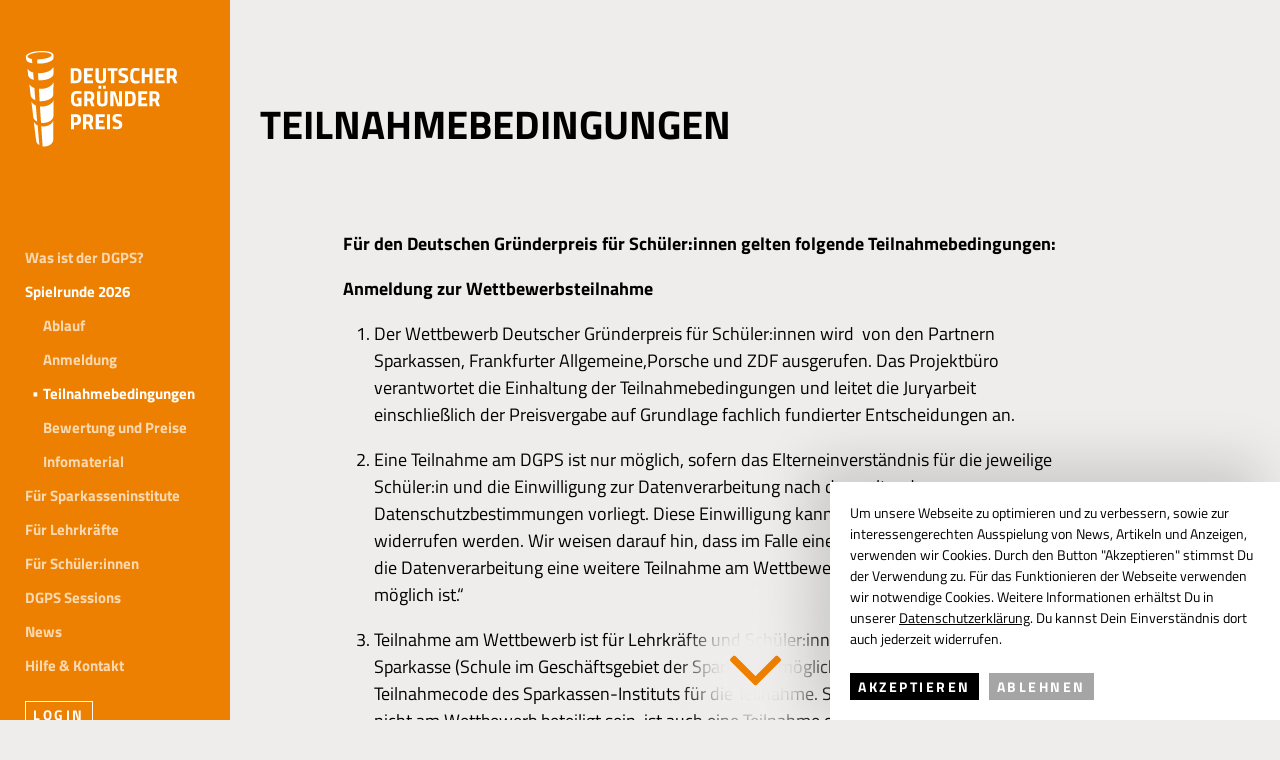

--- FILE ---
content_type: text/html; charset=UTF-8
request_url: https://dgp-schueler.de/teilnahmebedingungen
body_size: 11013
content:
<!doctype html>
<html lang="de">
<head>

  <meta charset="utf-8">
  <meta name="viewport" content="width=device-width,initial-scale=1.0, user-scalable=no">

  
<title>Teilnahmebedingungen | Deutscher Gr&uuml;nderpreis f&uuml;r Sch&uuml;ler:innen</title>
<meta name="description" content="Deutscher Gr&uuml;nderpreis f&uuml;r Sch&uuml;ler:innen - wirtschaftliches Denken und Handeln spielerisch lernen">
<meta property="og:url" content="https://dgp-schueler.de/teilnahmebedingungen" />
<meta property="og:type" content="website" />
<meta property="og:title" content="Teilnahmebedingungen | Deutscher Gr&uuml;nderpreis f&uuml;r Sch&uuml;ler:innen" />
<meta property="og:image" content="https://dgp-schueler.de/media/site/399cad000f-1687513309/230623-header-oclaim-1920x1080-144dpi-1200x800-crop-60-64-q100.jpg" />
<meta property="og:description" content="Deutscher Gr&uuml;nderpreis f&uuml;r Sch&uuml;ler:innen - wirtschaftliches Denken und Handeln spielerisch lernen" />

  <link rel="shortcut icon" href="https://dgp-schueler.de/teilnahmebedingungen/assets/images/favicon.png?v=3" />

  <link href="https://dgp-schueler.de/assets/css/index.min.1763729142.css" rel="stylesheet">
  <script>
    document.documentElement.className += ' js';
  </script>

</head>
<body>

<div class="site-wrapper">

  <ul class="site-skiplinks">
  <li><a class="screen-reader-text" href="#navigation">Zur Navigation springen</a></li>
  <li><a class="screen-reader-text" href="#content">Zum Inhalt springen</a></li>
</ul>

<div class="site-scrollspy"></div>

<header class="site-header">

  <button id="navigation__toggle" class="navigation__toggle">
    <span>Menü</span>
  </button>

  <div class="site-header__outer">

    <div class="site-header__inner">

      <div class="site-header__brand">
        <a href="https://dgp-schueler.de">
          <span>DGP für Schülerinnen und Schüler</span>
          
  
    <img src="https://dgp-schueler.de/media/site/f6c0817009-1739194206/logo-dgp.svg" alt="" />

  
        </a>
      </div>

      <div class="site-header__navigation">
        <nav class="navigation" id="navigation">

  <!-- static pages -->
  <ul class="navigation__static-pages">
    
      
      <li class=" has-subentries">

                  <a href="https://dgp-schueler.de/wettbewerb" >
            Was ist der DGPS?          </a>
        

        
          <ul>
            
              
              <li class="">
                <a href="https://dgp-schueler.de/initiative">
                  Initiative                </a>
              </li>
            
              
              <li class="">
                <a href="https://dgp-schueler.de/top-ten25">
                  Bundesfinale 2025                </a>
              </li>
            
              
              <li class="">
                <a href="https://dgp-schueler.de/alumni-e-v">
                  DGPS Alumni e.V.                </a>
              </li>
                      </ul>
        
      </li>

    
      
      <li class=" has-subentries">

                  <a href="https://dgp-schueler.de/spielrunde-2026" >
            Spielrunde 2026          </a>
        

        
          <ul>
            
              
              <li class="">
                <a href="https://dgp-schueler.de/ablauf">
                  Ablauf                </a>
              </li>
            
              
              <li class="">
                <a href="https://dgp-schueler.de/anmeldung">
                  Anmeldung                </a>
              </li>
            
              
              <li class=" is-active">
                <a href="https://dgp-schueler.de/teilnahmebedingungen">
                  Teilnahmebedingungen                </a>
              </li>
            
              
              <li class="">
                <a href="https://dgp-schueler.de/bewertung-und-preise">
                  Bewertung und Preise                </a>
              </li>
            
              
              <li class="">
                <a href="https://dgp-schueler.de/infomaterial">
                  Infomaterial                </a>
              </li>
                      </ul>
        
      </li>

    
      
      <li class=" has-subentries">

                  <a href="https://dgp-schueler.de/fuer-sparkasseninstitute" >
            F&uuml;r Sparkasseninstitute          </a>
        

        
          <ul>
            
              
              <li class="">
                <a href="https://dgp-schueler.de/anmeldung-als-sparkasseninstitut">
                  Anmeldung als Sparkasseninstitut                </a>
              </li>
            
              
              <li class="">
                <a href="https://dgp-schueler.de/infomaterial">
                  Infomaterial                </a>
              </li>
                      </ul>
        
      </li>

    
      
      <li class=" has-subentries">

                  <a href="https://dgp-schueler.de/lehrkraefte" >
            F&uuml;r Lehrkr&auml;fte          </a>
        

        
          <ul>
            
              
              <li class="">
                <a href="https://dgp-schueler.de/ihre-rolle-als-lehrkraft">
                  Ihre Rolle als Lehrkraft                </a>
              </li>
            
              
              <li class="">
                <a href="https://dgp-schueler.de/anmeldung-als-lehrkraft">
                  Anmeldung als Lehrkraft                </a>
              </li>
            
              
              <li class="">
                <a href="https://dgp-schueler.de/integration-in-den-unterricht">
                  DGPS im Unterricht                </a>
              </li>
            
              
              <li class="">
                <a href="https://dgp-schueler.de/infomaterial">
                  Infomaterial                </a>
              </li>
                      </ul>
        
      </li>

    
      
      <li class="">

                  <a href="https://dgp-schueler.de/fuer-schueler-innen" >
            F&uuml;r Sch&uuml;ler:innen          </a>
        

        
      </li>

    
      
      <li class="">

                  <a href="https://dgp-schueler.de/dgps-sessions" >
            DGPS Sessions          </a>
        

        
      </li>

    
      
      <li class="">

                  <a href="https://dgp-schueler.de/news" >
            News          </a>
        

        
      </li>

    
      
      <li class="">

                  <a href="https://dgp-schueler.de/hilfe-kontakt" >
            Hilfe &amp; Kontakt          </a>
        

        
      </li>

    
      
      <li class=" is-button">

                  <a href="http://wettbewerb.dgp-schueler.de/" target="_blank">
            Login          </a>
        

        
      </li>

      </ul>

      <span class="navigation__email">E-Mail: <a href="mailto:&#x73;&#x70;&#105;&#x65;&#108;&#x6c;&#x65;&#105;&#x74;&#x75;&#x6e;&#103;&#x40;&#x64;&#103;&#x70;&#x2d;&#115;&#99;&#104;&#117;&#x65;&#x6c;&#x65;&#x72;&#46;&#100;&#101;">&#115;&#x70;&#x69;&#x65;&#x6c;&#108;&#x65;&#105;&#x74;&#117;&#110;&#x67;&#64;&#100;&#103;&#112;&#x2d;&#115;&#99;&#104;&#117;&#x65;&#108;&#101;&#114;&#x2e;&#x64;&#101;</a></span>
  
  <div class="navigation__socials">
    <div class="site-socials">

  <p>Folge uns</p>

  <ul>

    
          <li>
        <a href="https://www.instagram.com/gruenderpreisfuerschueler/" target="_blank">
          <span>Instagram</span>
          <svg width="37" height="37" viewBox="0 0 37 37" fill="none" xmlns="http://www.w3.org/2000/svg">
<path d="M25.4375 0H11.5625C5.17769 0 0 5.17769 0 11.5625V25.4375C0 31.8223 5.17769 37 11.5625 37H25.4375C31.8223 37 37 31.8223 37 25.4375V11.5625C37 5.17769 31.8223 0 25.4375 0ZM33.5312 25.4375C33.5312 29.9006 29.9006 33.5312 25.4375 33.5312H11.5625C7.09938 33.5312 3.46875 29.9006 3.46875 25.4375V11.5625C3.46875 7.09938 7.09938 3.46875 11.5625 3.46875H25.4375C29.9006 3.46875 33.5312 7.09938 33.5312 11.5625V25.4375Z" fill="white"/>
<path d="M18.5 9.25C13.3917 9.25 9.25 13.3917 9.25 18.5C9.25 23.6083 13.3917 27.75 18.5 27.75C23.6083 27.75 27.75 23.6083 27.75 18.5C27.75 13.3917 23.6083 9.25 18.5 9.25ZM18.5 24.2812C15.3134 24.2812 12.7188 21.6866 12.7188 18.5C12.7188 15.3111 15.3134 12.7188 18.5 12.7188C21.6866 12.7188 24.2812 15.3111 24.2812 18.5C24.2812 21.6866 21.6866 24.2812 18.5 24.2812Z" fill="white"/>
<path d="M28.4437 9.78885C29.1245 9.78885 29.6763 9.23702 29.6763 8.55629C29.6763 7.87557 29.1245 7.32373 28.4437 7.32373C27.763 7.32373 27.2112 7.87557 27.2112 8.55629C27.2112 9.23702 27.763 9.78885 28.4437 9.78885Z" fill="white"/>
</svg>
        </a>
      </li>
          <li>
        <a href="https://www.facebook.com/dgpschueler" target="_blank">
          <span>Facebook</span>
          <svg width="37" height="37" viewBox="0 0 37 37" fill="none" xmlns="http://www.w3.org/2000/svg">
<g clip-path="url(#clip0)">
<path d="M24.6621 6.14354H28.0399V0.260542C27.4571 0.180375 25.453 0 23.1189 0C18.2487 0 14.9126 3.06329 14.9126 8.69346V13.875H9.53833V20.4517H14.9126V37H21.5017V20.4533H26.6585L27.4772 13.8765H21.5001V9.34558C21.5017 7.44471 22.0135 6.14354 24.6621 6.14354Z" fill="white"/>
</g>
<defs>
<clipPath id="clip0">
<rect width="37" height="37" fill="white"/>
</clipPath>
</defs>
</svg>
        </a>
      </li>
          <li>
        <a href="https://www.youtube.com/user/dgpschueler" target="_blank">
          <span>Youtube</span>
          <svg width="37" height="37" viewBox="0 0 37 37" fill="none" xmlns="http://www.w3.org/2000/svg">
<path d="M35.4275 8.2325C34.4239 6.44725 33.3347 6.11888 31.117 5.994C28.9016 5.84369 23.3308 5.78125 18.5046 5.78125C13.6692 5.78125 8.09606 5.84369 5.883 5.99169C3.66994 6.11888 2.57844 6.44494 1.56556 8.2325C0.531875 10.0154 0 13.0864 0 18.4931C0 18.4977 0 18.5 0 18.5C0 18.5046 0 18.5069 0 18.5069V18.5116C0 23.8951 0.531875 26.9892 1.56556 28.7536C2.57844 30.5389 3.66762 30.8626 5.88069 31.0129C8.09606 31.1424 13.6692 31.2188 18.5046 31.2188C23.3308 31.2188 28.9016 31.1424 31.1193 31.0152C33.337 30.8649 34.4262 30.5412 35.4298 28.7559C36.4728 26.9915 37 23.8974 37 18.5139C37 18.5139 37 18.5069 37 18.5023C37 18.5023 37 18.4977 37 18.4954C37 13.0864 36.4727 10.0154 35.4275 8.2325ZM13.875 25.4375V11.5625L25.4375 18.5L13.875 25.4375Z" fill="white"/>
</svg>
        </a>
      </li>
          <li>
        <a href="https://www.linkedin.com/company/deutscher-gruenderpreis-fuer-schuelerinnen-und-schueler/" target="_blank">
          <span>Linkedin</span>
          <svg xmlns="http://www.w3.org/2000/svg" viewBox="0 0 310 310" xml:space="preserve">
  <path fill="white" d="M72.16 99.73H9.927a5 5 0 0 0-5 5v199.928a5 5 0 0 0 5 5H72.16a5 5 0 0 0 5-5V104.73a5 5 0 0 0-5-5zM41.066.341C18.422.341 0 18.743 0 41.362 0 63.991 18.422 82.4 41.066 82.4c22.626 0 41.033-18.41 41.033-41.038C82.1 18.743 63.692.341 41.066.341zM230.454 94.761c-24.995 0-43.472 10.745-54.679 22.954V104.73a5 5 0 0 0-5-5h-59.599a5 5 0 0 0-5 5v199.928a5 5 0 0 0 5 5h62.097a5 5 0 0 0 5-5V205.74c0-33.333 9.054-46.319 32.29-46.319 25.306 0 27.317 20.818 27.317 48.034v97.204a5 5 0 0 0 5 5H305a5 5 0 0 0 5-5V194.995c0-49.565-9.451-100.234-79.546-100.234z" />
</svg>        </a>
      </li>
    
  </ul>

</div>
  </div>


</nav>      </div>

    </div>

  </div>

</header>

<button class="site-scrollindicator">
  <span>
    <svg xmlns="http://www.w3.org/2000/svg" width="284.929" height="284.929" viewBox="0 0 284.929 284.929"><path d="M282.082 76.511l-14.274-14.273c-1.902-1.906-4.093-2.856-6.57-2.856-2.471 0-4.661.95-6.563 2.856L142.466 174.441 30.262 62.241c-1.903-1.906-4.093-2.856-6.567-2.856-2.475 0-4.665.95-6.567 2.856L2.856 76.515C.95 78.417 0 80.607 0 83.082c0 2.473.953 4.663 2.856 6.565l133.043 133.046c1.902 1.903 4.093 2.854 6.567 2.854s4.661-.951 6.562-2.854L282.082 89.647c1.902-1.903 2.847-4.093 2.847-6.565 0-2.475-.945-4.665-2.847-6.571z"/></svg>
  </span>
</button>

  <main id="content" class="site-main">

    
<div class="pagetitle">
  <div class="container">
    <h2>
              Teilnahmebedingungen          </h2>
  </div>
</div>


    <!-- CONTENT area start -->
    <div class="modulizer__loop">
        
<div class="richtextgroup entrycount-1 ">
  <div class="container">

    <div class="richtextgroup__inner">

      
              <div class="richtextgroup__entries">
                      <div class="richtextgroup__entry">
              <p><strong>Für den Deutschen Gründerpreis für Schüler:innen gelten folgende Teilnahmebedingungen:</strong></p><p><strong>Anmeldung zur Wettbewerbsteilnahme</strong></p><ol><li><p>Der Wettbewerb Deutscher Gründerpreis für Schüler:innen wird  von den Partnern Sparkassen, Frankfurter Allgemeine,Porsche und ZDF ausgerufen. Das Projektbüro verantwortet die Einhaltung der Teilnahmebedingungen und leitet die Juryarbeit einschließlich der Preisvergabe auf Grundlage fachlich fundierter Entscheidungen an.</p></li><li><p>Eine Teilnahme am DGPS ist nur möglich, sofern das Elterneinverständnis für die jeweilige Schüler:in und die Einwilligung zur Datenverarbeitung nach den geltenden Datenschutzbestimmungen vorliegt. Diese Einwilligung kann jederzeit für die Zukunft widerrufen werden. Wir weisen darauf hin, dass im Falle eines Widerrufs der Einwilligung in die Datenverarbeitung eine weitere Teilnahme am Wettbewerb des DGPS nicht mehr möglich ist.“</p></li><li><p>Teilnahme am Wettbewerb ist für Lehrkräfte und Schüler:innen über die zuständige Sparkasse (Schule im Geschäftsgebiet der Sparkasse) möglich. Die Lehrkraft benötigt einen Teilnahmecode des Sparkassen-Instituts für die Teilnahme. Sollte die zuständige Sparkasse nicht am Wettbewerb beteiligt sein, ist auch eine Teilnahme ohne Sparkasse möglich.</p></li><li><p>Die Teilnahme am Wettbewerb ist nur bei einer einzigen Sparkasse gestattet.</p></li><li><p>Die Anmeldung zum Wettbewerb für Lehrkräfte und Schüler:innen ist ausschließlich über die Registrierungsmaske auf der Webseite <a href="https://dgp-schueler.de/" rel="noreferrer">https://dgp-schueler.de/</a> möglich oder alternativ für Schulen, die ohne Sparkasse teilnehmen <a href="https://dgps.s-communication.de/registrierung-als-schule" rel="noreferrer">https://dgps.s-communication.de/registrierung-als-schule</a>. Die geforderten personenbezogenen Angaben sind wahrheitsgemäß zu beantworten.</p></li><li><p>Die Lehrkräfte erhalten nach erfolgreicher Registrierung durch die Sparkasse einen entsprechenden Teilnahmecode für die Spielplattform. Über das eigene personenbezogene Profil werden Personen- und Projektdaten verwaltet, sowie der Wettbewerb bis zur Preisverleihung in Frankfurt am Main abgebildet.</p></li><li><p>Die bei der Anmeldung angegebene E-Mail-Adresse stellt den Hauptkommunikationskanal des Projektteams mit den Schüler:innen und Lehrkräften dar.</p></li><li><p>Die Wettbewerbssprache ist Deutsch.</p></li><li><p>Der Wettbewerb wird jedes Jahr ausgetragen. Die Spielphase startet jährlich Anfang Januar und endet Mitte Mai. Die Preisverleihung in Frankfurt am Main, bei dem die Preisträger:innen ermittelt und gekürt werden, findet Mitte/Ende Juni eines jeden Jahres statt. Die genauen Termine sind auf der Webseite angegeben.</p></li><li><p>Der Anmeldeschluss für den Gesamtwettbewerb endet Mitte Februar.</p><p></p><p><strong>Teilnahmeberechtigung: Wer gilt als Schüler:in? Und wo ist der Schulort?</strong></p><p></p></li><li><p>Der Wettbewerb Deutscher Gründerpreis für Schüler:innen richtet sich an Schüler:innen aller Schularten ab Klasse 9 und Auszubildende. Entscheidend ist, dass die Teilnehmenden bis zur Abgabe Aufgabe 9 (Stichtag) Schüler:innen sind. Eine Teilnahme für Studierende ist nicht möglich. Zugelassen sind Teilnehmende bis zu einem Alter von 25 Jahren.</p></li><li><p>Von Jugendlichen, die das 16. Lebensjahr noch nicht vollendet haben, ist die Zustimmung einer erziehungsberechtigten Person erforderlich.</p></li><li><p>Eine Teilnahme deutscher Auslandsschulen ist ebenfalls möglich: Schüler:innen von Deutschen Auslandsschulen sind teilnahmeberechtigt, auch wenn der Schulort außerhalb Deutschlands liegt. Weitere Ausnahmen von dieser Regelung sind nur nach Rücksprache mit dem Projektbüro Deutscher Gründerpreis für Schüler:innen zulässig.</p></li><li><p>Für die Teilnahme am Wettbewerb benötigen die Schüler:innen eine betreuende Lehrkraft.</p><p></p><p><strong>Teams</strong></p><p></p></li><li><p>Die Teilnahme beim Wettbewerb Deutscher Gründerpreis für Schüler:innen ist ausschließlich als Team möglich. Teams können aus mindestens 3 und maximal 5 Teammitgliedern bestehen.</p></li><li><p>An der jeweiligen Spielrunde kann man nur mit einem Team teilgenommen werden.</p></li><li><p>Wenn allerdings die Gründerpreis Experience nicht erreicht wurde, kann man erneut teilnehmen.</p></li><li><p>Bei der Teilnahme an einem vorherigen Wettbewerb mit der gleichen Idee ist das Projektbüro des Deutschen Gründerpreises zu informieren. Die Teilnahme mit der gleichen Idee ist grundsätzlich möglich, vorausgesetzt die Aufgaben werden dennoch umfänglich und vollständig erarbeitet.</p></li><li><p>Der Deutsche Gründerpreis für Schüler:innen ist ein Gründungswettbewerb, in dem Schüler:innen eine fiktive Geschäftsidee entwickeln. Bereits existierende Unternehmen können daher leider nicht berücksichtigt werden.</p><p></p><p><strong>Wettbewerbsaufgabe: Qualifikation zur Preisverleihung in Frankfurt am Main</strong></p><p></p></li><li><p>Über die Zulassung eines Teams zur Preisverleihung in Frankfurt wird auf Basis der erreichten Punktzahl entschieden, die sich ergibt, aus der Bewertung der Finanzplanung, der Bewertung des Pitch Decks, der Bewertung des Live Pitch Event in der Schule und der Bewertung der Management Summary.</p></li><li><p>Sollte ein qualifiziertes Team auf die Teilnahme bei der Preisverleihung in Frankfurt verzichten, rückt das nächstplatzierte bisher unberücksichtigte Team nach. Das gleiche gilt, wenn ein Team, die Teilnahmebedingungen nicht eingehalten hat.</p></li><li><p>Zum Wettbewerb können nur Geschäftsideen zugelassen werden, die nicht gegen die in Deutschland geltenden Gesetze verstoßen. Darüber hinaus werden Geschäftsideen, die Gewalt gegenüber Mensch und Tier, sowie Suchtmittel fördern vom Wettbewerb ausgeschlossen.</p><p></p><p><strong>Jurierung</strong></p><p></p></li><li><p>In der ersten Bewertungsrunde bewertet die Lehrkraft der teilnehmenden Teams die Finanzplanung, das Pitch Deck und das Live Pitch Event in der Schule. Ein weiteres Jurymitglied aus der Wirtschaft bewertet die Finanzplanung, das Pitch Deck und die Management Summary.</p></li><li><p>Es qualifizieren sich Teilnehmende, die alle neun Aufgaben fristgerecht bearbeitet und final eingereicht haben.</p></li><li><p>Zu der zweiten Bewertungsrunde qualifizieren sich die 20 besten Teams der ersten Bewertungsrunde, die sogenannten Nominierten.</p></li><li><p>Im Juni wählt eine Expertenjury die bundesweit zehn besten Teams aus. Diese zehn Finalisten werden zum Bundesfinale nach Frankfurt am Main eingeladen und dürfen gleich im Anschluss nach dem Bundesfinale zur <strong>Gründerpreis Experience</strong>, einem Team-Event, bei dem die Schüler:innen Einblicke in die Welt der Wirtschaft, interaktive Workshops zum Mitmachen, viele Möglichkeiten zum Networking und ein abwechslungsreiches Abendprogramm erwartet.</p></li><li><p>Um unter die 10 besten Teams zu kommen, müssen während der gesamten Spielrunde (jeweils bis zum Ende der Spielphase eines Jahres) die im Wettbewerb erforderliche Anzahl an Teilnehmenden registriert sein.</p><p></p><p><strong>Kostenübernahme</strong></p><p></p></li><li><p>Das Projektbüro übernimmt die Reise- und Hotelkosten für die Finalist:innen und eine Lehrkraft zum Bundesfinale nach Frankfurt am Main.</p></li><li><p>Das Projektbüro übernimmt die Reise- und Hotelkosten für das Gewinnerteam und eine Lehrkraft zur Preisverleihung des Deutschen Gründerpreises nach Berlin.</p></li><li><p>Es werden nur Reisekosten innerhalb Deutschlands übernommen: Deutsche Bahn 2. Klasse. Flüge werden nur nach Absprache mit dem Projektbüro akzeptiert, und auch nur dann, wenn die Flugkosten die Kosten der Deutschen Bahn nicht übersteigen.</p></li><li><p>Die Hotelbuchung erfolgt über das Projektbüro in Hotels der Kategorie 3-4 Sterne. Die Unterbringung in Mehrbettzimmern ist möglich.</p></li><li><p>Sollten weitere Kosten für den ÖPNV entstehen, können diese nach Rücksprache mit dem Projektbüro über das Kostenrückerstattungsformular dem Projektbüro in Rechnung gestellt werden.</p><p></p><p><strong>Urheberecht</strong></p><p></p></li><li><p>Die Mitwirkenden<strong> </strong>des Deutschen Gründerpreises für Schüler verpflichten sich:</p><ul><li><p>vertrauliche Informationen und Kenntnisse Dritten nicht ohne ausdrückliche Zustimmung des betreffenden Teams zugänglich zu machen, um die Ideen der Teilnehmer zu schützen,</p></li><li><p>über vertrauliche Informationen, die im Rahmen des Deutschen Gründerpreis für Schüler:innen und der Mitwirkung an diesem bekannt werden, auch nach ihrer Beendigung Stillschweigen zu bewahren,</p></li><li><p>sicherzustellen, dass die übergebenen Unterlagen im Zusammenhang mit den Spielbeiträgen so aufbewahrt werden, dass sie für Dritte nicht zugänglich sind,</p></li><li><p>die zur Kenntnis gelangten Informationen nicht selbst zu verwenden, etwa im Rahmen einer Patent-, Markenanmeldung oder ähnlichem,</p></li><li><p>bei Befangenheit (z. B. wenn Teilnehmer persönlich bekannt sind) die Spielleitung darauf hinzuweisen.</p></li></ul></li><li><p>Als vertraulich gelten alle Informationen, die von den Teilnehmenden des Deutschen Gründerpreises für Schüler:innen, insbesondere durch Einreichung ihres Beitrages, offenbart bzw. bekannt werden. Als vertraulich gelten ferner alle Informationen über die Inhalte des Spiels (Aufgaben), über interne Vorgänge und solche Angaben, die ausdrücklich als vertraulich gekennzeichnet sind.</p></li><li><p>Die Teilnehmenden versichern, dass sie die Wettbewerbsbeiträge (Finanzplanung, Pitch Deck, Management Summary etc.) selbst und eigenständig erstellt und erarbeitet haben und insofern als alleinige Urheber:innen zu qualifizieren wären.</p></li><li><p>Bilder, Videos und Musik, die bei den Pitches veröffentlicht werden, sind mit Quelle und Namen der Urheber:in zu versehen, sofern sie nicht Mitglieder des Teams sind. Vor der Veröffentlichung haben die Teilnehmenden die Genehmigung der Rechteinhaber an den verwendeten Werken, sowie zusätzlich die der ggf. abgebildeten Personen einzuholen.</p></li><li><p>Für die Teilnahme an den Pitch Events und der Preisverleihung in Frankfurt am Main ist eine Zustimmung zur Erteilung von Nutzungsrechten an den für die Events geforderten Wettbewerbsbeiträgen (Präsentationen, Pitch-Videos, etc.) für das Projektbüro Deutscher Gründerpreis für Schüler:innen notwendig, damit der Wettbewerb durchgeführt, der öffentliche Charakter des Wettbewerbs und das Interesse an der Öffentlichkeitsarbeit gewahrt werden können:</p><ul><li><p>Das Projektbüro wird berechtigt, die Wettbewerbsbeiträge zum Zwecke der Bewertung an die jeweilige Jury weiterzuleiten.</p></li></ul><ul><li><p>Auszüge aus den Wettbewerbsbeiträgen können vom Projektbüro in individueller Absprache mit den Teams und nach deren Freigabe für die Öffentlichkeitsarbeit verwendet werden.</p></li><li><p>Alle Mitarbeitenden und Jurymitglieder sind bis zur Veröffentlichung im Rahmen der Preisverleihung in Frankfurt am Main auf Verschwiegenheit mit Blick auf die Wettbewerbsbeiträge verpflichtet. Hierbei ist auf die Vorberichterstattung zu achten.</p></li></ul></li><li><p>Die formalen Vorgaben, insbesondere die Zeichenbegrenzungen, sind zu beachten. Alle bei der Erarbeitung des Pich Decks verwendeten Quellen müssen angegeben werden. Quellenangaben sollen dem Verständnis der zuvor gemachten eigenen Angaben dienen. Wird nach Einschätzung der Wettbewerbsleitung über Verweise in Cloudspeicher oder hochgeladene Dateien versucht, die Zeichenbegrenzung zu umgehen, so wird die Jury auf die Nichteinhaltung der formalen Vorgaben aufmerksam gemacht.</p></li><li><p>Wird bei einem Pitch Event oder der Preisverleihung in Frankfurt am Main, bzw. bei der Vorberichterstattung, eine Erfindung präsentiert, gilt sie als veröffentlicht und kann nicht mehr durch ein Patent geschützt werden. Soll eine Erfindung geschützt werden, ist sie daher vor ihrer ersten Veröffentlichung beim Wettbewerb von den Teilnehmenden bzw. deren gesetzlicher Vertretung zum Patent anzumelden.</p></li><li><p>Auf den möglichen Verlust des Patentschutzes werden die eingeladenen Teams erneut zusätzlich aufmerksam gemacht. Ein Gebrauchsmusterschutz kann bis zu sechs Monate nach der ersten Präsentation erworben werden.</p></li><li><p>Beim Deutschen Gründerpreis für Schüler:innen handelt es sich um ein rein fiktives Planspiel. Es geht darum, eine Geschäftsidee durchzuspielen und ein tragfähiges Geschäftskonzept zu erstellen. Die Ausarbeitungen bleiben intern und werden nicht veröffentlicht. Eine Anmeldung kann auch mit einer bereits bestehenden Idee erfolgen. Dies muss jedoch kenntlich gemacht werden.</p></li><li><p>Eine Geschäftsidee und ein Pitch Deck, die bereits einmal beim Wettbewerb präsentiert wurde, darf in unveränderter Form nicht erneut eingereicht werden. Teilnehmende dürfen jedoch dasselbe Thema weiterbearbeiten und, sofern wesentliche Weiterentwicklungen erbracht wurden, erneut einreichen.</p></li><li><p>Alle Mitarbeitenden und Jurymitglieder sind bis zur Veröffentlichung im Rahmen der Preisverleihung in Frankfurt am Main auf Verschwiegenheit mit Blick auf die Wettbewerbsbeiträge verpflichtet. Hierbei ist auf die Vorberichterstattung zu achten.</p><p></p><p><strong>Sonstige Bedingungen</strong></p><p></p></li><li><p>Ein respektvoller Umgang der Teilnehmenden untereinander sowie gegenüber sämtlichen am Wettbewerb beteiligten Personen ist geboten.</p></li><li><p>Der Rechtsweg ist ausgeschlossen.</p></li></ol>            </div>
                  </div>
      
      
    </div>

  </div>
</div>      <div class="quicklinkteasers">
  <div class="container">

          <ul class="quicklinkteasers__entries">
                  <li class="quicklinkteasers__entry">

            
                          <a href="https://dgp-schueler.de/hilfe-kontakt" >
                <div>
                  
    
    <img
      src="https://dgp-schueler.de/media/site/533a38faa2-1658318765/istock-1168811297-400x225-crop-42-40.jpg"
      srcset="https://dgp-schueler.de/media/site/533a38faa2-1658318765/istock-1168811297-320x180-crop-42-40.webp 320w, https://dgp-schueler.de/media/site/533a38faa2-1658318765/istock-1168811297-540x304-crop-42-40.webp 540w, https://dgp-schueler.de/media/site/533a38faa2-1658318765/istock-1168811297-780x439-crop-42-40.webp 780w, https://dgp-schueler.de/media/site/533a38faa2-1658318765/istock-1168811297-1024x576-crop-42-40.webp 1024w, https://dgp-schueler.de/media/site/533a38faa2-1658318765/istock-1168811297-1280x720-crop-42-40.webp 1280w, https://dgp-schueler.de/media/site/533a38faa2-1658318765/istock-1168811297-1920x1080-crop-42-40.webp 1920w"
      sizes="(min-width: 1025px) 340px, (min-width: 741px) 33vw, 50vw"
      alt=""
          />

                                      <span>Kontakt</span>
                                  </div>
                                  <p>
                    Gerne könnt ihr weitere Fragen an die Spielleitung stellen!                  </p>
                              </a>
            
          </li>
              </ul>
    
  </div>
</div>  </div>
    <!-- CONTENT area end -->

  </main>

</div>

<div class="lightbox" aria-modal="true" aria-label="Bild-Lightbox">
  <div class="lightbox__inner">
      </div>
</div>

<!-- FOOTER start -->
<footer class="site-footer">
  <div>
    <div class="container">
      <div class="site-footer__inner">

        <div class="site-footer__nav">
          <ul class="metanav">
  
    
    <li class="">

      <a href="https://dgp-schueler.de/initiatoren" >
        Initiatoren      </a>

    </li>
  
    
    <li class="">

      <a href="https://dgp-schueler.de/hilfe-kontakt" >
        Hilfe &amp; Kontakt      </a>

    </li>
  
    
    <li class="">

      <a href="https://dgp-schueler.de/impressum" >
        Impressum      </a>

    </li>
  
    
    <li class="">

      <a href="https://dgp-schueler.de/datenschutz" >
        Datenschutz      </a>

    </li>
  
    
    <li class="">

      <a href="https://dgp-schueler.de/pressemitteilungen" >
        Presse      </a>

    </li>
  
    
    <li class="">

      <a href="https://dgp-schueler.de/faqs" >
        FAQs      </a>

    </li>
  </ul>
        </div>

        <div class="site-footer__newsletterform">
          <div class="newsletter__link">
  </div>
        </div>

        <div class="site-footer__socials">
          <div class="site-socials">

  <p>Folge uns</p>

  <ul>

    
          <li>
        <a href="https://www.instagram.com/gruenderpreisfuerschueler/" target="_blank">
          <span>Instagram</span>
          <svg width="37" height="37" viewBox="0 0 37 37" fill="none" xmlns="http://www.w3.org/2000/svg">
<path d="M25.4375 0H11.5625C5.17769 0 0 5.17769 0 11.5625V25.4375C0 31.8223 5.17769 37 11.5625 37H25.4375C31.8223 37 37 31.8223 37 25.4375V11.5625C37 5.17769 31.8223 0 25.4375 0ZM33.5312 25.4375C33.5312 29.9006 29.9006 33.5312 25.4375 33.5312H11.5625C7.09938 33.5312 3.46875 29.9006 3.46875 25.4375V11.5625C3.46875 7.09938 7.09938 3.46875 11.5625 3.46875H25.4375C29.9006 3.46875 33.5312 7.09938 33.5312 11.5625V25.4375Z" fill="white"/>
<path d="M18.5 9.25C13.3917 9.25 9.25 13.3917 9.25 18.5C9.25 23.6083 13.3917 27.75 18.5 27.75C23.6083 27.75 27.75 23.6083 27.75 18.5C27.75 13.3917 23.6083 9.25 18.5 9.25ZM18.5 24.2812C15.3134 24.2812 12.7188 21.6866 12.7188 18.5C12.7188 15.3111 15.3134 12.7188 18.5 12.7188C21.6866 12.7188 24.2812 15.3111 24.2812 18.5C24.2812 21.6866 21.6866 24.2812 18.5 24.2812Z" fill="white"/>
<path d="M28.4437 9.78885C29.1245 9.78885 29.6763 9.23702 29.6763 8.55629C29.6763 7.87557 29.1245 7.32373 28.4437 7.32373C27.763 7.32373 27.2112 7.87557 27.2112 8.55629C27.2112 9.23702 27.763 9.78885 28.4437 9.78885Z" fill="white"/>
</svg>
        </a>
      </li>
          <li>
        <a href="https://www.facebook.com/dgpschueler" target="_blank">
          <span>Facebook</span>
          <svg width="37" height="37" viewBox="0 0 37 37" fill="none" xmlns="http://www.w3.org/2000/svg">
<g clip-path="url(#clip0)">
<path d="M24.6621 6.14354H28.0399V0.260542C27.4571 0.180375 25.453 0 23.1189 0C18.2487 0 14.9126 3.06329 14.9126 8.69346V13.875H9.53833V20.4517H14.9126V37H21.5017V20.4533H26.6585L27.4772 13.8765H21.5001V9.34558C21.5017 7.44471 22.0135 6.14354 24.6621 6.14354Z" fill="white"/>
</g>
<defs>
<clipPath id="clip0">
<rect width="37" height="37" fill="white"/>
</clipPath>
</defs>
</svg>
        </a>
      </li>
          <li>
        <a href="https://www.youtube.com/user/dgpschueler" target="_blank">
          <span>Youtube</span>
          <svg width="37" height="37" viewBox="0 0 37 37" fill="none" xmlns="http://www.w3.org/2000/svg">
<path d="M35.4275 8.2325C34.4239 6.44725 33.3347 6.11888 31.117 5.994C28.9016 5.84369 23.3308 5.78125 18.5046 5.78125C13.6692 5.78125 8.09606 5.84369 5.883 5.99169C3.66994 6.11888 2.57844 6.44494 1.56556 8.2325C0.531875 10.0154 0 13.0864 0 18.4931C0 18.4977 0 18.5 0 18.5C0 18.5046 0 18.5069 0 18.5069V18.5116C0 23.8951 0.531875 26.9892 1.56556 28.7536C2.57844 30.5389 3.66762 30.8626 5.88069 31.0129C8.09606 31.1424 13.6692 31.2188 18.5046 31.2188C23.3308 31.2188 28.9016 31.1424 31.1193 31.0152C33.337 30.8649 34.4262 30.5412 35.4298 28.7559C36.4728 26.9915 37 23.8974 37 18.5139C37 18.5139 37 18.5069 37 18.5023C37 18.5023 37 18.4977 37 18.4954C37 13.0864 36.4727 10.0154 35.4275 8.2325ZM13.875 25.4375V11.5625L25.4375 18.5L13.875 25.4375Z" fill="white"/>
</svg>
        </a>
      </li>
          <li>
        <a href="https://www.linkedin.com/company/deutscher-gruenderpreis-fuer-schuelerinnen-und-schueler/" target="_blank">
          <span>Linkedin</span>
          <svg xmlns="http://www.w3.org/2000/svg" viewBox="0 0 310 310" xml:space="preserve">
  <path fill="white" d="M72.16 99.73H9.927a5 5 0 0 0-5 5v199.928a5 5 0 0 0 5 5H72.16a5 5 0 0 0 5-5V104.73a5 5 0 0 0-5-5zM41.066.341C18.422.341 0 18.743 0 41.362 0 63.991 18.422 82.4 41.066 82.4c22.626 0 41.033-18.41 41.033-41.038C82.1 18.743 63.692.341 41.066.341zM230.454 94.761c-24.995 0-43.472 10.745-54.679 22.954V104.73a5 5 0 0 0-5-5h-59.599a5 5 0 0 0-5 5v199.928a5 5 0 0 0 5 5h62.097a5 5 0 0 0 5-5V205.74c0-33.333 9.054-46.319 32.29-46.319 25.306 0 27.317 20.818 27.317 48.034v97.204a5 5 0 0 0 5 5H305a5 5 0 0 0 5-5V194.995c0-49.565-9.451-100.234-79.546-100.234z" />
</svg>        </a>
      </li>
    
  </ul>

</div>
        </div>

        <div class="site-footer__hint">
          <p></p>
        </div>

        <div class="site-footer__partners">
            <ul>
          <li>
                  <a href="https://www.sparkasse.de/" target="_blank">
                  
  
    <img src="https://dgp-schueler.de/media/site/d7de81ef44-1739196256/logo-sparkasse-zone_01.svg" alt="" />

  
                  </a>
              </li>
          <li>
                  <a href="https://www.zdf.de/" target="_blank">
                  
  
    <img src="https://dgp-schueler.de/media/site/7c428a5bcc-1739196264/logo-zdf-zone_02.svg" alt="" />

  
                  </a>
              </li>
          <li>
                  <a href="https://www.porsche.com/germany/" target="_blank">
                  
  
    <img src="https://dgp-schueler.de/media/site/28285eb161-1739196244/logo-porsche-zone_03.svg" alt="" />

  
                  </a>
              </li>
          <li>
                  <a href="https://www.frankfurterallgemeine.de/" target="_blank">
                  
  
    <img src="https://dgp-schueler.de/media/site/e5822e9831-1739196211/logo-faz-zone_04.svg" alt="" />

  
                  </a>
              </li>
      </ul>
        </div>

        <div class="site-footer__supporters">
          <p></p>
            <ul>
          <li>
                  <a href="https://www.fazit-stiftung.de/" target="_blank">
                  
  
    <img src="https://dgp-schueler.de/media/site/0d2d08c110-1764060169/fazit_stiftung_logo_negativ_rgb_l.svg" alt="" />

  
                  </a>
              </li>
          <li>
                  <a href="https://www.gruendunginschool.de/de/" target="_blank">
                  
  
    <img src="https://dgp-schueler.de/media/site/638a2135d3-1758180605/gruendunginschool_rgb.svg" alt="" />

  
                  </a>
              </li>
          <li>
                  <a href="https://comenius-award.de/" target="_blank">
                  
  
    <img src="https://dgp-schueler.de/media/site/2454b1cd79-1720703804/logo-comenius-siegel-2024.svg" alt="" />

  
                  </a>
              </li>
          <li>
                  <a href="https://www.bmwk.de/Navigation/DE/Home/home.html" target="_blank">
                  
  
    <img src="https://dgp-schueler.de/media/site/f171dec1dd-1751361807/bmwi_de_v2__web_graustufen.svg" alt="" />

  
                  </a>
              </li>
      </ul>
        </div>

      </div>

    </div>
  </div>
</footer>
<!-- FOOTER end -->

  <div class="cmp">
    <section class="cmp-banner">
  <div class="cmp-banner__inner">
    <p>Um unsere Webseite zu optimieren und zu verbessern, sowie zur interessengerechten Ausspielung von News, Artikeln und Anzeigen, verwenden wir Cookies. Durch den Button "Akzeptieren" stimmst Du der Verwendung zu. Für das Funktionieren der Webseite verwenden wir notwendige Cookies. Weitere Informationen erhältst Du in unserer <a href="https://dgp-schueler.de/datenschutz#cmp-inline">Datenschutzerkl&auml;rung</a>. Du kannst Dein Einverständnis dort auch jederzeit widerrufen.</p>
    <div class="cmp-banner__buttons">
      <button class="tag cmp-banner__agree">Akzeptieren</button>
      <button class="tag cmp-banner__dismiss">Ablehnen</button>
    </div>

  </div>
</section>
    

  <script type="opt-in" data-type="text/javascript" data-src="https://www.googletagmanager.com/gtag/js?id=G-0KKV57K505"></script>

  <script type="opt-in" data-type="text/javascript">
    window.dataLayer = window.dataLayer || [];
    function gtag(){dataLayer.push(arguments);}
    gtag('js', new Date());
    gtag('config', 'G-0KKV57K505', { 'anonymize_ip': true });
  </script>

  </div>

<script src="https://dgp-schueler.de/assets/js/vendor/intersection-observer.1687874937.js"></script><script src="https://dgp-schueler.de/assets/js/index.min.1720687916.js"></script>
</body>
</html>


--- FILE ---
content_type: text/css
request_url: https://dgp-schueler.de/assets/css/index.min.1763729142.css
body_size: 21606
content:
@charset "UTF-8";.swiper-wrapper,hr,input[type=search]{box-sizing:content-box}.swiper-slide,.swiper-wrapper{height:100%;position:relative;transition-property:transform;width:100%}.cta--black-outline,a:focus,a:hover,body,mark{color:#000}@font-face{font-family:swiper-icons;src:url("data:application/font-woff;charset=utf-8;base64, [base64]//wADZ2x5ZgAAAywAAADMAAAD2MHtryVoZWFkAAABbAAAADAAAAA2E2+eoWhoZWEAAAGcAAAAHwAAACQC9gDzaG10eAAAAigAAAAZAAAArgJkABFsb2NhAAAC0AAAAFoAAABaFQAUGG1heHAAAAG8AAAAHwAAACAAcABAbmFtZQAAA/gAAAE5AAACXvFdBwlwb3N0AAAFNAAAAGIAAACE5s74hXjaY2BkYGAAYpf5Hu/j+W2+MnAzMYDAzaX6QjD6/4//Bxj5GA8AuRwMYGkAPywL13jaY2BkYGA88P8Agx4j+/8fQDYfA1AEBWgDAIB2BOoAeNpjYGRgYNBh4GdgYgABEMnIABJzYNADCQAACWgAsQB42mNgYfzCOIGBlYGB0YcxjYGBwR1Kf2WQZGhhYGBiYGVmgAFGBiQQkOaawtDAoMBQxXjg/wEGPcYDDA4wNUA2CCgwsAAAO4EL6gAAeNpj2M0gyAACqxgGNWBkZ2D4/wMA+xkDdgAAAHjaY2BgYGaAYBkGRgYQiAHyGMF8FgYHIM3DwMHABGQrMOgyWDLEM1T9/w8UBfEMgLzE////P/5//f/V/xv+r4eaAAeMbAxwIUYmIMHEgKYAYjUcsDAwsLKxc3BycfPw8jEQA/[base64]/uznmfPFBNODM2K7MTQ45YEAZqGP81AmGGcF3iPqOop0r1SPTaTbVkfUe4HXj97wYE+yNwWYxwWu4v1ugWHgo3S1XdZEVqWM7ET0cfnLGxWfkgR42o2PvWrDMBSFj/IHLaF0zKjRgdiVMwScNRAoWUoH78Y2icB/yIY09An6AH2Bdu/UB+yxopYshQiEvnvu0dURgDt8QeC8PDw7Fpji3fEA4z/PEJ6YOB5hKh4dj3EvXhxPqH/SKUY3rJ7srZ4FZnh1PMAtPhwP6fl2PMJMPDgeQ4rY8YT6Gzao0eAEA409DuggmTnFnOcSCiEiLMgxCiTI6Cq5DZUd3Qmp10vO0LaLTd2cjN4fOumlc7lUYbSQcZFkutRG7g6JKZKy0RmdLY680CDnEJ+UMkpFFe1RN7nxdVpXrC4aTtnaurOnYercZg2YVmLN/d/gczfEimrE/fs/bOuq29Zmn8tloORaXgZgGa78yO9/cnXm2BpaGvq25Dv9S4E9+5SIc9PqupJKhYFSSl47+Qcr1mYNAAAAeNptw0cKwkAAAMDZJA8Q7OUJvkLsPfZ6zFVERPy8qHh2YER+3i/BP83vIBLLySsoKimrqKqpa2hp6+jq6RsYGhmbmJqZSy0sraxtbO3sHRydnEMU4uR6yx7JJXveP7WrDycAAAAAAAH//wACeNpjYGRgYOABYhkgZgJCZgZNBkYGLQZtIJsFLMYAAAw3ALgAeNolizEKgDAQBCchRbC2sFER0YD6qVQiBCv/H9ezGI6Z5XBAw8CBK/m5iQQVauVbXLnOrMZv2oLdKFa8Pjuru2hJzGabmOSLzNMzvutpB3N42mNgZGBg4GKQYzBhYMxJLMlj4GBgAYow/P/PAJJhLM6sSoWKfWCAAwDAjgbRAAB42mNgYGBkAIIbCZo5IPrmUn0hGA0AO8EFTQAA") format("woff");font-weight:400;font-style:normal}:root{--swiper-theme-color:#007aff}.swiper-container{margin-left:auto;margin-right:auto;position:relative;overflow:hidden;list-style:none;padding:0;z-index:1}.swiper-container-vertical>.swiper-wrapper{flex-direction:column}.swiper-wrapper{z-index:1;display:flex}.swiper-container-android .swiper-slide,.swiper-wrapper{transform:translate3d(0,0,0)}.swiper-container-multirow>.swiper-wrapper{flex-wrap:wrap}.swiper-container-multirow-column>.swiper-wrapper{flex-wrap:wrap;flex-direction:column}.swiper-container-free-mode>.swiper-wrapper{transition-timing-function:ease-out;margin:0 auto}.swiper-slide{flex-shrink:0}.swiper-slide-invisible-blank{visibility:hidden}.swiper-container-autoheight,.swiper-container-autoheight .swiper-slide{height:auto}.swiper-container-autoheight .swiper-wrapper{align-items:flex-start;transition-property:transform,height}.swiper-container-3d{perspective:1200px}.swiper-container-3d .swiper-cube-shadow,.swiper-container-3d .swiper-slide,.swiper-container-3d .swiper-slide-shadow-bottom,.swiper-container-3d .swiper-slide-shadow-left,.swiper-container-3d .swiper-slide-shadow-right,.swiper-container-3d .swiper-slide-shadow-top,.swiper-container-3d .swiper-wrapper{transform-style:preserve-3d}.swiper-container-3d .swiper-slide-shadow-bottom,.swiper-container-3d .swiper-slide-shadow-left,.swiper-container-3d .swiper-slide-shadow-right,.swiper-container-3d .swiper-slide-shadow-top{position:absolute;left:0;top:0;width:100%;height:100%;pointer-events:none;z-index:10}.swiper-container-3d .swiper-slide-shadow-left{background-image:linear-gradient(to left,rgba(0,0,0,.5),rgba(0,0,0,0))}.swiper-container-3d .swiper-slide-shadow-right{background-image:linear-gradient(to right,rgba(0,0,0,.5),rgba(0,0,0,0))}.swiper-container-3d .swiper-slide-shadow-top{background-image:linear-gradient(to top,rgba(0,0,0,.5),rgba(0,0,0,0))}.swiper-container-3d .swiper-slide-shadow-bottom{background-image:linear-gradient(to bottom,rgba(0,0,0,.5),rgba(0,0,0,0))}.swiper-container-css-mode>.swiper-wrapper{overflow:auto;scrollbar-width:none;-ms-overflow-style:none}.swiper-container-css-mode>.swiper-wrapper::-webkit-scrollbar{display:none}.swiper-container-css-mode>.swiper-wrapper>.swiper-slide{scroll-snap-align:start start}.swiper-container-horizontal.swiper-container-css-mode>.swiper-wrapper{scroll-snap-type:x mandatory}.swiper-container-vertical.swiper-container-css-mode>.swiper-wrapper{scroll-snap-type:y mandatory}.container,.fullscreenimage.is-small{margin-left:auto;margin-right:auto;max-width:68.75rem;padding-left:.9375rem;padding-right:.9375rem}.call-to-action,.collection,.fullscreenimage,.logowall,.mediagallery,.newsletterform,.persons,.quicklinkteasers,.ranking,.richtextgroup,.teaserbox,.testimonial,.textgroup,.timeline,.videoplayer,.videotestimonials{margin-top:1.25rem;margin-bottom:1.25rem}@media only screen and (min-width:33.75em){.call-to-action,.collection,.fullscreenimage,.logowall,.mediagallery,.newsletterform,.persons,.quicklinkteasers,.ranking,.richtextgroup,.teaserbox,.testimonial,.textgroup,.timeline,.videoplayer,.videotestimonials{margin-top:3.75rem;margin-bottom:3.75rem}}@media only screen and (min-width:46.25em){.container,.fullscreenimage.is-small{padding-left:1.875rem;padding-right:1.875rem}.call-to-action,.collection,.fullscreenimage,.logowall,.mediagallery,.newsletterform,.persons,.quicklinkteasers,.ranking,.richtextgroup,.teaserbox,.testimonial,.textgroup,.timeline,.videoplayer,.videotestimonials{margin-top:5rem;margin-bottom:5rem}}.downloads,.faqs,.loginarea,.loginform,.registerform,.single__related{margin-top:2.5rem;margin-bottom:2.5rem}.collection.alternate-background,.videotestimonials{padding-top:.625rem;padding-bottom:.625rem}@media only screen and (min-width:33.75em){.downloads,.faqs,.loginarea,.loginform,.registerform,.single__related{margin-top:5rem;margin-bottom:5rem}.collection.alternate-background,.videotestimonials{padding-top:1.875rem;padding-bottom:1.875rem}}@media only screen and (min-width:46.25em){.downloads,.faqs,.loginarea,.loginform,.registerform,.single__related{margin-top:6.25rem;margin-bottom:6.25rem}.collection.alternate-background,.videotestimonials{padding-top:2.5rem;padding-bottom:2.5rem}}.mediagallery,.site-footer{padding-top:1.25rem;padding-bottom:1.25rem}@media only screen and (min-width:33.75em){.mediagallery,.site-footer{padding-top:3.75rem;padding-bottom:3.75rem}}@media only screen and (min-width:46.25em){.mediagallery,.site-footer{padding-top:5rem;padding-bottom:5rem}}.mediagallery__swiper-button-next,.mediagallery__swiper-button-prev{background-image:url("data:image/svg+xml;charset=US-ASCII,%3Csvg%20width%3D%2229%22%20height%3D%2247%22%20viewBox%3D%220%200%2029%2047%22%20fill%3D%22none%22%20xmlns%3D%22http%3A//www.w3.org/2000/svg%22%3E%0A%3Cpath%20d%3D%22M24.0378%2042.9998L22.27%2044.7675L24.0378%2046.5353L25.8055%2044.7675L24.0378%2042.9998ZM23.6842%2042.6462L25.452%2040.8784L25.452%2040.8784L23.6842%2042.6462ZM24.7449%2042.2926L26.5126%2044.0604L28.2804%2042.2926L26.5126%2040.5249L24.7449%2042.2926ZM24.3913%2041.9391L22.6236%2043.7069L24.3913%2041.9391ZM5.85012%2023.3979L4.08235%2021.6301L2.31458%2023.3979L4.08235%2025.1657L5.85012%2023.3979ZM24.3913%204.85669L22.6236%203.08892L22.6236%203.08892L24.3913%204.85669ZM24.7449%204.50314L26.5126%206.27091L28.2804%204.50314L26.5126%202.73537L24.7449%204.50314ZM24.0378%203.79604L25.8055%202.02826L24.0378%200.260517L22.27%202.02826L24.0378%203.79604ZM23.6842%204.14959L21.9165%202.38181L21.9164%202.38182L23.6842%204.14959ZM5.14304%2022.6908L6.91068%2024.4587L6.9108%2024.4586L5.14304%2022.6908ZM4.78948%2023.0443L3.02183%2021.2764L3.02171%2021.2766L4.78948%2023.0443ZM4.43593%2023.3979L2.66816%2021.6301L0.969692%2023.3286L2.59892%2025.0936L4.43593%2023.3979ZM4.43595%2023.3979L6.20372%2025.1657L7.90219%2023.4672L6.27296%2021.7022L4.43595%2023.3979ZM4.43593%2023.3979L2.66816%2021.6301L0.9004%2023.3979L2.66816%2025.1657L4.43593%2023.3979ZM4.78948%2023.7515L3.02171%2025.5192L3.02171%2025.5192L4.78948%2023.7515ZM25.8055%2041.232L25.452%2040.8784L21.9164%2044.414L22.27%2044.7675L25.8055%2041.232ZM22.9771%2040.5249L22.27%2041.232L25.8055%2044.7675L26.5126%2044.0604L22.9771%2040.5249ZM22.6236%2043.7069L22.9771%2044.0604L26.5126%2040.5249L26.1591%2040.1713L22.6236%2043.7069ZM4.08235%2025.1657L22.6236%2043.7069L26.1591%2040.1713L7.61789%2021.6301L4.08235%2025.1657ZM22.6236%203.08892L4.08235%2021.6301L7.61789%2025.1657L26.1591%206.62446L22.6236%203.08892ZM22.9771%202.73537L22.6236%203.08892L26.1591%206.62446L26.5126%206.27091L22.9771%202.73537ZM22.27%205.56381L22.9771%206.27091L26.5126%202.73537L25.8055%202.02826L22.27%205.56381ZM25.452%205.91736L25.8055%205.56381L22.27%202.02826L21.9165%202.38181L25.452%205.91736ZM6.9108%2024.4586L25.452%205.91735L21.9164%202.38182L3.37527%2020.923L6.9108%2024.4586ZM6.55713%2024.8122L6.91068%2024.4587L3.37539%2020.9229L3.02183%2021.2764L6.55713%2024.8122ZM6.20369%2025.1656L6.55725%2024.8121L3.02171%2021.2766L2.66816%2021.6301L6.20369%2025.1656ZM6.27296%2021.7022L6.27294%2021.7022L2.59892%2025.0936L2.59894%2025.0936L6.27296%2021.7022ZM6.2037%2025.1657L6.20372%2025.1657L2.66818%2021.6301L2.66816%2021.6301L6.2037%2025.1657ZM6.55725%2021.9837L6.2037%2021.6302L2.66816%2025.1657L3.02171%2025.5192L6.55725%2021.9837ZM25.452%2040.8784L6.55725%2021.9837L3.02171%2025.5192L21.9164%2044.414L25.452%2040.8784Z%22%20fill%3D%22%236A6385%22/%3E%0A%3C/svg%3E%0A");background-repeat:no-repeat}.downloads__entries a::before{background-image:url("data:image/svg+xml;charset=US-ASCII,%3Csvg%20width%3D%2247%22%20height%3D%2247%22%20viewBox%3D%220%200%2047%2047%22%20fill%3D%22none%22%20xmlns%3D%22http%3A//www.w3.org/2000/svg%22%3E%0A%3Cpath%20fill-rule%3D%22evenodd%22%20clip-rule%3D%22evenodd%22%20d%3D%22M13.0457%2017.8755C12.1833%2017.0109%2010.7853%2017.0109%209.92315%2017.8755C9.06084%2018.7402%209.06084%2020.1423%209.92345%2021.0069L21.63%2032.7461C22.0439%2033.1615%2022.6056%2033.3947%2023.191%2033.3947C23.7766%2033.3947%2024.3382%2033.1615%2024.7524%2032.7461L36.4588%2021.0066C37.321%2020.1418%2037.321%2018.7398%2036.4587%2017.8752C35.5963%2017.0106%2034.1982%2017.0106%2033.3361%2017.8752L25.3992%2025.8346L25.3989%202.21423C25.3989%200.991385%2024.4105%200%2023.1909%200C21.9715%200%2020.9829%200.991385%2020.9829%202.21423L20.9832%2025.8352L13.0457%2017.8755ZM2.20864%2047H44.7915C46.0111%2047%2047.0001%2046.0309%2047%2044.8355C47%2043.6401%2046.011%2042.671%2044.7914%2042.671H2.20864C0.989029%2042.671%200%2043.6401%200%2044.8355C0%2046.0309%200.989029%2047%202.20864%2047Z%22%20fill%3D%22white%22/%3E%0A%3C/svg%3E%0A");background-repeat:no-repeat}.collection:not(.alternate-background) .collection__list::after,.collection:not(.alternate-background) .collection__list::before,.faqs__entries::after,.faqs__entries::before,.quicklinkteasers__entries::after,.quicklinkteasers__entries::before{background:rgba(0,0,0,.15);position:relative;width:66%;display:block;margin:1.25rem auto;height:1px;content:""}@media only screen and (min-width:33.75em){.collection:not(.alternate-background) .collection__list::after,.collection:not(.alternate-background) .collection__list::before,.faqs__entries::after,.faqs__entries::before,.quicklinkteasers__entries::after,.quicklinkteasers__entries::before{display:none}}/*! normalize.css v3.0.3 | MIT License | github.com/necolas/normalize.css */html{font-family:sans-serif;-ms-text-size-adjust:100%;-webkit-text-size-adjust:100%}article,aside,details,figcaption,figure,figure img,footer,header,hgroup,main,menu,nav,section,summary{display:block}audio,canvas,progress,video{display:inline-block;vertical-align:baseline}audio:not([controls]){display:none;height:0}[hidden],template{display:none}a{background-color:transparent;text-decoration:underline;color:inherit}a:active,a:hover{outline:0}abbr[title]{border-bottom:1px dotted}dfn,em,i{font-style:italic}mark{background:#ff0}small{font-size:80%}sub,sup{font-size:75%;line-height:0;position:relative;vertical-align:baseline}sup{top:-.5em}sub{bottom:-.25em}img{border:0;max-width:100%}svg:not(:root){overflow:hidden}pre,textarea{overflow:auto}code,kbd,pre,samp{font-family:monospace;font-size:1em}button,input,optgroup,select,textarea{color:inherit;font:inherit;margin:0}body,h1,h2,h3,h4,h5,h6{font-family:"Titillium Web",sans-serif}button{overflow:visible}button,select{text-transform:none}button,html input[type=button],input[type=reset],input[type=submit]{-webkit-appearance:button;cursor:pointer}button[disabled],html input[disabled]{cursor:default}button::-moz-focus-inner,input::-moz-focus-inner{border:0;padding:0}input{line-height:normal}input[type=checkbox],input[type=radio]{box-sizing:border-box;padding:0}input[type=number]::-webkit-inner-spin-button,input[type=number]::-webkit-outer-spin-button{height:auto}input[type=search]{-webkit-appearance:textfield}input[type=search]::-webkit-search-cancel-button,input[type=search]::-webkit-search-decoration{-webkit-appearance:none}fieldset{border:1px solid silver;margin:0 2px;padding:.35em .625em .75em}legend{border:0;padding:0}address b,address strong,b,blockquote b,blockquote strong,dl b,dl strong,figcaption b,figcaption strong,h1 b,h1 strong,h2 b,h2 strong,h3 b,h3 strong,h4 b,h4 strong,h5 b,h5 strong,h6 b,h6 strong,input b,input strong,li b,li strong,ol b,ol strong,optgroup,p b,p strong,pre b,pre strong,strong,time b,time strong,ul b,ul strong{font-weight:700}table{border-collapse:collapse;border-spacing:0}td,th{padding:0}@font-face{font-family:"Titillium Web";font-weight:300;font-style:normal;src:local("Titillium Web Light"),local("TitilliumWeb-Light"),url(../fonts/titillium-web-v8-latin-300.woff2) format("woff2"),url(../fonts/titillium-web-v8-latin-300.woff) format("woff")}@font-face{font-family:"Titillium Web";font-weight:400;font-style:normal;src:local("Titillium Web Regular"),local("TitilliumWeb-Regular"),url(../fonts/titillium-web-v8-latin-regular.woff2) format("woff2"),url(../fonts/titillium-web-v8-latin-regular.woff) format("woff")}@font-face{font-family:"Titillium Web";font-weight:400;font-style:italic;src:local("Titillium Web Italic"),local("TitilliumWeb-Italic"),url(../fonts/titillium-web-v8-latin-italic.woff2) format("woff2"),url(../fonts/titillium-web-v8-latin-italic.woff) format("woff")}@font-face{font-family:"Titillium Web";font-style:normal;font-weight:600;src:local("Titillium Web SemiBold"),local("TitilliumWeb-SemiBold"),url(../fonts/titillium-web-v9-latin-600.woff2) format("woff2"),url(../fonts/titillium-web-v9-latin-600.woff) format("woff")}@font-face{font-family:"Titillium Web";font-weight:700;font-style:normal;src:local("Titillium Web Bold"),local("TitilliumWeb-Bold"),url(../fonts/titillium-web-v8-latin-700.woff2) format("woff2"),url(../fonts/titillium-web-v8-latin-700.woff) format("woff")}body{margin:0;line-height:1.5;-webkit-font-smoothing:antialiased;-moz-osx-font-smoothing:grayscale;font-variant-numeric:lining-nums;font-feature-settings:"lnum"}h1,h2,h3,h4,h5,h6{margin:.25em 0;line-height:1.25}h1,h2{font-size:1.75rem;font-weight:600}h3,h4,h5,h6{font-weight:300}@media only screen and (min-width:33.75em){h1,h2{font-size:2rem}}@media only screen and (min-width:46.25em){h1,h2{font-size:2.5rem}}h3{font-size:1.5rem}@media only screen and (min-width:33.75em){h3{font-size:1.75rem}}@media only screen and (min-width:46.25em){h3{font-size:2rem}}h4,h5,h6{font-size:1rem;margin-bottom:.5em}p+h4,p+h5,p+h6,ul+h4,ul+h5,ul+h6{margin-top:1em}@media only screen and (min-width:33.75em){h4,h5,h6{font-size:1.375rem}}@media only screen and (min-width:46.25em){h4,h5,h6{font-size:1.625rem}}address,blockquote,dl,figcaption,input,li,ol,p,pre,time,ul{margin:0 0 1em;font-size:.9375rem}@media only screen and (min-width:33.75em){address,blockquote,dl,figcaption,input,li,ol,p,pre,time,ul{font-size:1rem}}@media only screen and (min-width:46.25em){address,blockquote,dl,figcaption,input,li,ol,p,pre,time,ul{font-size:1.125rem}}ol,ul{padding-left:1.75em}ol li,ul li{margin:0}blockquote{padding-left:1.5em;padding-right:1em;position:relative;margin:2em 0 2.5em}blockquote::before{font-family:serif;line-height:.7;top:0;left:0;position:absolute;display:block;font-size:2em;content:"”";color:currentColor}blockquote p{font-style:italic;font-weight:700}address{font-style:normal}figure{margin:0 0 1.875rem}figcaption{display:block;padding-top:1.5em;margin-bottom:1.5em;font-size:.75rem}figcaption .copyright{display:block;opacity:.5}hr{height:0;margin:.9375rem auto;border:none;border-top:1px solid rgba(0,0,0,.15)}@media only screen and (min-width:33.75em){figcaption{font-size:.875rem}hr{margin:1.875rem auto}}.default-form h1,.default-form h2,.default-form h3,.default-form h4,.default-form h5,.default-form h6{margin:1em 0}.default-form h1:not(:first-child),.default-form h2:not(:first-child),.default-form h3:not(:first-child),.default-form h4:not(:first-child),.default-form h5:not(:first-child),.default-form h6:not(:first-child){margin-top:2em}.default-form p{font-size:1rem}.default-form p.msg_error,.default-form p.msg_success{background-color:rgba(128,161,187,.2);padding:1em;font-weight:700}.default-form p.msg_error{background-color:rgba(170,97,129,.2)}.default-form>div{margin:0 0 1.25rem;display:flex;align-items:flex-start;flex-direction:column-reverse}.default-form>div>label{opacity:.5;cursor:pointer}@media only screen and (min-width:33.75em){.default-form>div{flex-direction:row}.default-form>div>label{opacity:1;width:8.75rem;top:.625rem;position:relative}.default-form>div>div,.default-form>div>input{flex:1}}.default-form>div>label.checkbox{width:auto;position:static;margin:1.25rem 0 0;opacity:1}.default-form>div>label.checkbox input{margin:0 .1875rem 0 0}.default-form>div>div,.default-form>div>input{width:100%}.default-form input[type=email],.default-form input[type=password],.default-form input[type=text]{margin:0;color:#aa6181;background:0 0;border:none;border-bottom:1px solid #000;outline:0}.default-form input[type=email]:focus,.default-form input[type=password]:focus,.default-form input[type=text]:focus{border-color:#ed8000;color:#ed8000}.default-form button[type=submit]{width:auto;margin-top:1.875rem}@media only screen and (min-width:33.75em){.default-form .radioinputs{position:relative;top:.625rem}}.default-form .radioinputs input{margin:0 .1875rem 0 0}.default-form .radioinputs.inline label{display:inline-block;margin-right:.9375rem}.ui-toggle{position:relative;display:flex;align-items:center;cursor:pointer;line-height:1.1}.ui-toggle>span{border:.125rem solid #000;width:3.125rem;height:1.625rem;margin-right:.625rem;position:relative;flex-shrink:0;display:block;border-radius:.9375rem}.ui-toggle>span::after{content:"";height:1.125rem;width:1.125rem;border:.125rem solid #000;border-radius:50%;position:absolute;top:.125rem;left:.1875rem;transition:all .2s ease-out 0s;background-color:transparent;will-change:background-color,transform}.ui-toggle input[type=checkbox]{opacity:0;position:absolute}.ui-toggle input[type=checkbox]:checked~span{background:rgba(237,128,0,.5)}.ui-toggle input[type=checkbox]:checked~span::after{background:#ed8000;transform:translateX(120%)}.site-wrapper{position:relative;flex:1 0 auto}@media only screen and (min-width:46.25em){.site-wrapper{display:flex;width:100%}}.site-main{width:100%;padding-bottom:6.25rem}@media only screen and (min-width:64em){.site-main{width:calc(100% - 14.375rem)}}.call-to-action__inner a>span,.cmp-banner__buttons>button,.cmp-inline__placeholder p>button,.cta,.cta--black-filled,.cta--black-outline,.cta--inline,.cta--primary-filled,.cta--secondary-outline,.cta--white-filled,.cta--white-outline,.default-form button[type=submit],.loginarea__entry>span,.navigation__static-pages .is-button a,.newsletter__link a,.sidebar__item .cta--inline,form.newsletter>div button[type=submit],ul.metanav li.is-button a{text-transform:uppercase;letter-spacing:.15625rem;font-size:.875rem;line-height:1.5;font-weight:700;padding:.125rem .4375rem;border:1px solid currentColor;text-decoration:none;transition:all .1s ease-out 0s;will-change:background-color,color}.call-to-action__inner a>span:focus,.call-to-action__inner a>span:hover,.cmp-banner__buttons>button:focus,.cmp-banner__buttons>button:hover,.cmp-inline__placeholder p>button:focus,.cmp-inline__placeholder p>button:hover,.cta--black-filled:focus,.cta--black-filled:hover,.cta--black-outline:focus,.cta--black-outline:hover,.cta--inline:focus,.cta--inline:hover,.cta--primary-filled:focus,.cta--primary-filled:hover,.cta--secondary-outline:focus,.cta--secondary-outline:hover,.cta--white-filled:focus,.cta--white-filled:hover,.cta--white-outline:focus,.cta--white-outline:hover,.cta:focus,.cta:hover,.default-form button[type=submit]:focus,.default-form button[type=submit]:hover,.loginarea__entry>span:focus,.loginarea__entry>span:hover,.navigation__static-pages .is-button a:focus,.navigation__static-pages .is-button a:hover,.newsletter__link a:focus,.newsletter__link a:hover,form.newsletter>div button[type=submit]:focus,form.newsletter>div button[type=submit]:hover,ul.metanav li.is-button a:focus,ul.metanav li.is-button a:hover{text-decoration:none}.cta--inline,.cta--medium{padding:.25rem 1.25rem}.call-to-action__inner a>span,.cta--large,.default-form button[type=submit],.newsletter__link a,form.newsletter>div button[type=submit]{font-size:.9375rem;padding:.875rem 1.125rem}.cta--black-outline:focus,.cta--black-outline:hover{background:#000;color:#fff}.call-to-action__inner a>span,.cta--white-outline,.navigation__static-pages .is-button a,ul.metanav li.is-button a{color:#fff}.call-to-action__inner a>span:focus,.call-to-action__inner a>span:hover,.cta--white-outline:focus,.cta--white-outline:hover,.navigation__static-pages .is-button a:focus,.navigation__static-pages .is-button a:hover,ul.metanav li.is-button a:focus,ul.metanav li.is-button a:hover{background:#fff;color:#ed8000}.cta--secondary-outline,.sidebar__item .cta--inline{color:#7f7793}.cta--secondary-outline:focus,.cta--secondary-outline:hover,.sidebar__item .cta--inline:focus,.sidebar__item .cta--inline:hover{background:#7f7793;color:#fff;border-color:#7f7793}.cta--white-filled,.newsletter__link a,form.newsletter>div button[type=submit]{color:#000;background:#fff;border-color:#fff}.cta--white-filled:focus,.cta--white-filled:hover,.newsletter__link a:focus,.newsletter__link a:hover,form.newsletter>div button[type=submit]:focus,form.newsletter>div button[type=submit]:hover{color:#fff;background:0 0}.cmp-banner__buttons>button,.cmp-inline__placeholder p>button,.cta--black-filled,.loginarea__entry>span{color:#fff;background:#000;border-color:#000}.cmp-banner__buttons>button:focus,.cmp-banner__buttons>button:hover,.cmp-inline__placeholder p>button:focus,.cmp-inline__placeholder p>button:hover,.cta--black-filled:focus,.cta--black-filled:hover,.cta--inline,.cta--primary-filled,.default-form button[type=submit],.loginarea__entry>span:focus,.loginarea__entry>span:hover{color:#fff;background:#ed8000;border-color:#ed8000}.cta--inline:focus,.cta--inline:hover,.cta--primary-filled:focus,.cta--primary-filled:hover,.default-form button[type=submit]:focus,.default-form button[type=submit]:hover{color:#fff;background:#000;border-color:#000}.cta--inline{display:inline-block}.site-header{position:fixed;z-index:20;top:0;left:100%;width:100%;height:100%}@media only screen and (min-width:64em){.site-header{position:static;z-index:1;width:14.375rem;height:auto}}.site-header__outer{position:absolute;top:0;right:100%;overflow-x:hidden;overflow-y:auto;width:17.5rem;height:100%;transition:transform .3s ease-out 0s;transform:translateX(110%);background:#ed8000;will-change:transform;-webkit-overflow-scrolling:touch}.is-nav-open .site-header__outer{transform:none}.site-header__inner{padding:1.25rem}@media only screen and (min-width:64em){.site-header__outer{position:static;overflow:inherit;width:100%;transition:none;transform:none}.site-header__inner{height:100%;padding:3.125rem 1.5625rem 6.25rem}}.navigation__static-pages,.site-skiplinks{padding:0;list-style:none}.site-header__brand{overflow:hidden;margin-bottom:1.875rem}.site-header__brand a{display:block;width:50%}@media only screen and (min-width:64em){.site-header__brand a{width:85%}}.site-header__brand img{display:block;width:100%}.site-header__brand span{position:absolute;left:-1000em}.site-header__navigation{margin-top:3.125rem}@media only screen and (min-width:64em){.site-header__navigation{position:sticky;top:2.5rem;margin-top:6.25rem}}.site-skiplinks{position:absolute;z-index:200;top:0;left:0;width:100%;margin:0}.site-skiplinks li{position:relative;display:block;width:100%;margin:0 auto}.site-scrollspy,.site-skiplinks a{position:absolute;left:0;width:100%}.site-skiplinks a{font-weight:700;top:-31.25rem;display:block;padding:1.25rem;text-align:center;text-transform:uppercase;color:#fff;outline:0;background:#8daeac}.site-skiplinks a:focus{top:0}.site-scrollspy{top:0;overflow:hidden;height:0;height:2.3125rem}.site-scrollindicator{line-height:0;position:fixed;z-index:10;bottom:0;left:0;display:none;width:100%;padding:1.25rem 0;transition:opacity .2s ease-out 0s;border:none;outline:0;background:0 0;-webkit-appearance:none;will-change:opacity}.hero__inner::before,.site-scrollindicator span::before{background:#eeedeb;content:""}@media only screen and (min-width:33.75em){.site-scrollindicator{display:block}.is-scrolled-once .site-scrollindicator{pointer-events:none;opacity:0}}@media only screen and (min-width:64em){.site-scrollindicator{left:14.375rem;width:calc(100% - 14.375rem)}}.site-scrollindicator span{width:3.75rem;height:3.75rem;margin:0 auto;display:flex;flex-direction:column;justify-content:center;align-items:center;position:relative;animation:2s linear 1s infinite normal both bumping}.site-scrollindicator span::before{position:absolute;width:200%;height:200%;top:-50%;left:-50%;filter:blur(15px);border-radius:50%}.site-scrollindicator svg{width:85%;height:85%;position:relative;z-index:2}.site-scrollindicator svg path{fill:#ed8000}@keyframes bumping{0%,100%,20%,40%{transform:none}10%{transform:translateY(10%)}30%{transform:translateY(15%)}}body.is-nav-open{overflow:hidden}.navigation__static-pages>li>ul{margin:0;padding:0 0 0 1em;list-style:none;display:none}.navigation__static-pages>li.is-active>ul{display:block}.navigation__static-pages>li.is-active>ul li.is-active a::before{visibility:visible}.navigation__static-pages .is-active>a{opacity:1!important}.navigation__static-pages a{text-decoration:none;color:#fff;font-weight:700;font-size:.9375rem;display:block;padding-bottom:1em;line-height:1.3;position:relative}.has-active-item .navigation__static-pages a{opacity:.7}.navigation__static-pages a::before{content:"• ";position:absolute;left:-.75em;top:-.07em;visibility:hidden}.navigation__static-pages a:focus::before,.navigation__static-pages a:hover::before{visibility:visible}.navigation__static-pages .is-button{margin-bottom:1.5625rem}.navigation__static-pages .is-button:not(:first-child){margin-top:.625rem}.navigation__static-pages .is-button+.is-button{margin-top:-.625rem}.navigation__static-pages .is-button a{display:inline-block;opacity:1!important}.navigation__static-pages .is-button a::before{display:none}.navigation__email{color:#fff}.navigation__email a{color:currentColor}.navigation__email a:focus,.navigation__email a:hover{color:#000}.navigation__static-pages{margin:1em 0 0}.navigation__socials{margin-top:3.125rem}.navigation__toggle{position:fixed;top:1.25rem;right:1.25rem;z-index:20;display:block;color:#ed8000;width:1.5rem;height:1.125rem;cursor:pointer;transition:transform .4s ease-out 0s;border:none;outline:0!important;background:0 0}@media only screen and (min-width:64em){.navigation__toggle{display:none}}.navigation__toggle span,.navigation__toggle::after,.navigation__toggle::before{position:absolute;left:0;display:block;width:100%;height:2px;content:"";transition:all .2s ease-out 0s;background:currentColor;will-change:transform,background-color}.site-footer,.site-footer>div,.site-socials li{position:relative}.is-nav-open .navigation__toggle span,.is-nav-open .navigation__toggle::after,.is-nav-open .navigation__toggle::before{background-color:#fff}.navigation__toggle span{top:calc(50% - 1px);text-indent:-1000rem}.navigation__toggle::before{top:0}.navigation__toggle::after{bottom:0;transform-origin:100% 0}.is-nav-open .navigation__toggle span{opacity:0!important}.is-nav-open .navigation__toggle::before{top:48%;transform:rotate(45deg)}.is-nav-open .navigation__toggle::after{top:48%;transform:rotate(-45deg);transform-origin:center}ul.metanav{list-style:none;padding:0;margin:-.5rem -.5rem 0;display:flex;align-items:center;flex-wrap:wrap}@media only screen and (min-width:33.75em){ul.metanav{margin:-.9375rem -.9375rem 0}}ul.metanav a{text-decoration:none;font-weight:700;font-size:.9375rem;line-height:2.3333333333;color:#fff}ul.metanav a:focus,ul.metanav a:hover{color:#fff;opacity:.8}ul.metanav li{margin:.5rem}@media only screen and (min-width:33.75em){ul.metanav li{margin:.9375rem}}ul.metanav li.is-button a{display:inline-block}ul.metanav li.is-button a:focus,ul.metanav li.is-button a:hover{opacity:1;border-color:#fff;color:#000}.site-footer{z-index:2;margin-top:auto;margin-bottom:0;background:#000}@media only screen and (min-width:33.75em){.site-footer>div{margin-top:-3.125rem}}@media only screen and (min-width:90em){.site-footer>div{padding-left:14.375rem}}.site-footer::before{position:absolute;top:0;left:0;width:100%;height:6.25rem;content:"";transform:skewY(-2deg) translateY(-50%);background:#000}.site-footer__inner{display:grid;grid-row-gap:1.875rem;grid-column-gap:1.875rem}.site-footer__nav{-ms-grid-row:1}.site-footer__newsletterform{-ms-grid-row:2}@media only screen and (min-width:46.25em){body.is-nav-open{overflow:inherit}.site-footer>div{margin-top:-4.6875rem}.site-footer__inner{grid-template-columns:1fr 1fr}.site-footer__nav,.site-footer__newsletterform,.site-footer__partners{grid-column:1/3;-ms-grid-column:1;-ms-grid-column-span:2}.site-footer__socials{grid-column:1/2;-ms-grid-column:1}.site-footer__hint{grid-column:2/3;-ms-grid-column:2}}@media only screen and (min-width:64em){.site-footer__inner{grid-template-columns:1fr 1fr 1fr}.site-footer__supporters{grid-row:1/5;grid-column:3/4;-ms-grid-column:3}}@media all and (-ms-high-contrast:none){.site-footer__nav,.site-footer__newsletterform,::-ms-backdrop{margin-bottom:1.25rem}}.site-footer__socials .site-socials li{margin-right:.625rem}.site-footer__socials .site-socials a{width:2.3125rem;height:2.3125rem}.site-footer__hint p,.site-footer__supporters p{font-size:.75rem;color:#fff;margin:0}.site-footer__partners ul{list-style:none;padding:1.25rem 0 0;margin:0 0 0 -1rem;text-align:center}.site-footer__partners ul li{display:inline-block;margin-top:.625rem;margin-right:.625rem;margin-left:.625rem}@media only screen and (min-width:33.75em){.site-footer__partners ul{text-align:left}.site-footer__partners ul li{margin-right:1.25rem;margin-left:0}}.site-footer__partners ul img{display:block;height:3.75rem;width:auto}.site-footer__supporters{align-self:end;display:flex;align-items:flex-end;justify-self:start;max-width:15.625rem}@media only screen and (min-width:64em){.site-footer__supporters{justify-self:end;justify-content:flex-end}}.site-footer__supporters p{padding-right:.625rem;width:50%}.site-footer__supporters p:empty{display:none}.site-footer__supporters ul{width:50%;list-style:none;padding:0;margin:0}.site-footer__supporters ul li:not(:last-child){margin-bottom:.9375rem}.site-footer__supporters img{display:block}.site-socials{color:#fff}.site-socials p{font-size:.9375rem;margin-bottom:.75em}.site-socials ul{list-style:none;padding:0;margin:0 -.4375rem;display:flex;overflow:hidden}.site-socials li{margin:.25rem .4375rem}.site-socials li span{position:absolute;left:-100em}.site-socials a{display:block;line-height:0;height:1.3125rem;width:1.3125rem}.site-socials a:focus,.site-socials a:hover{transform:scale(1.1)}.site-socials a svg{height:100%;width:100%}.sidebar__item{margin-bottom:1.875rem}.sidebar__item h4{font-size:1rem;font-weight:700;letter-spacing:.125rem;text-transform:uppercase;color:#7f7793}.sidebar__item p{font-size:.875rem;padding-top:.3125rem;color:#7f7793}.sidebar__item img{width:100%;height:auto}.sidebar__item .cta--inline{background:0 0;margin-top:.5em}body.is-lightbox-open{overflow:hidden}.lightbox{position:fixed;z-index:50;top:0;left:0;display:none;width:100%;height:100%;background:rgba(255,255,255,.9)}.lightbox__inner,.video--extern{position:relative}.is-lightbox-open .lightbox{display:block}.lightbox__inner{display:block;display:flex;flex-direction:column;height:100%}.lightbox__close,.person--teaser__popup-inner .close--symbol{font-size:3.125rem;font-weight:700;line-height:0;outline:0;position:absolute;top:1.875rem;right:1.875rem;width:1.5625rem;text-align:right;border:none;background:0 0;color:#80a1bb;-webkit-appearance:none}@media only screen and (min-width:33.75em){.lightbox__close,.person--teaser__popup-inner .close--symbol{font-size:5rem;width:2.5rem}}.lightbox__close span,.person--teaser__popup-inner .close--symbol span{display:block;overflow:hidden;width:0;height:0}.lightbox__item{display:none;margin-top:auto;margin-bottom:auto}.lightbox__item figure{max-width:68.75rem;margin:0 auto}@media only screen and (min-width:46.25em){.site-footer__hint,.site-footer__socials{-ms-grid-row:3}.site-footer__partners,.site-footer__supporters{-ms-grid-row:4}.lightbox__item figure{padding:3.125rem}}.lightbox__item figure figcaption{padding-right:.9375rem;padding-left:.9375rem}@media only screen and (min-width:46.25em){.lightbox__item figure figcaption{padding-right:0;padding-left:0}}.lightbox__item img{display:block;width:100%}.lightbox__item.active{display:block}.video--extern>iframe{position:absolute;top:0;left:0;border:none;width:100%;height:100%}body.cmp-consent-given .video--extern{padding-top:56.25%}body.cmp-consent-given .video--extern .cmp-inline__placeholder{display:none}.video--native{position:relative}.video--native video{display:block;width:100%}.video--native__play{position:absolute;top:50%;left:50%;overflow:hidden;width:5.625rem;height:5.625rem;margin-top:-2.8125rem;margin-left:-2.8125rem;cursor:pointer;transition:transform .1s ease-out 0s;text-indent:-1000em;border:none;background-color:transparent;background-image:url("data:image/svg+xml;charset=US-ASCII,%3Csvg%20width%3D%2293%22%20height%3D%2293%22%20viewBox%3D%220%200%2093%2093%22%20fill%3D%22none%22%20xmlns%3D%22http%3A//www.w3.org/2000/svg%22%3E%0A%3Cpath%20opacity%3D%220.5%22%20d%3D%22M93%2046.5C93%2072.1812%2072.1812%2093%2046.5%2093C20.8188%2093%200%2072.1812%200%2046.5C0%2020.8188%2020.8188%200%2046.5%200C72.1812%200%2093%2020.8188%2093%2046.5Z%22%20fill%3D%22white%22/%3E%0A%3Cpath%20fill-rule%3D%22evenodd%22%20clip-rule%3D%22evenodd%22%20d%3D%22M70.8934%2046.5L32.7787%2073.1804L32.7787%2019.8197L70.8934%2046.5Z%22%20fill%3D%22white%22/%3E%0A%3C/svg%3E%0A");background-repeat:no-repeat;background-size:contain;will-change:transform}.is-playing .video--native__play{display:none}.video--native__play:focus,.video--native__play:hover{transform:scale(1.05)}.pagetitle{margin-top:3.125rem;margin-bottom:2.0625rem}@media only screen and (min-width:33.75em){.pagetitle{margin-bottom:3.125rem}.index__body.has-sidebar .index__body__inner{display:flex;align-items:flex-start}}.pagetitle h2{text-transform:uppercase;font-weight:700}@media only screen and (min-width:64em){.pagetitle{margin-top:6.25rem;margin-bottom:4.6875rem}.layout--type_a:not(.has-sidebar) .pagetitle h2,.layout--type_c:not(.has-sidebar) .pagetitle h2{margin-left:8.3333333333%;margin-right:8.3333333333%}}.index__intro{margin-top:2.0625rem;margin-bottom:2.0625rem}@media only screen and (min-width:33.75em){.index__intro{margin-top:3.125rem;margin-bottom:3.125rem}.index__body__articlelist.layout--type_a{width:83.3333333333%}}@media only screen and (min-width:64em){.index__intro{margin-top:4.6875rem;margin-bottom:4.6875rem}.layout--type_a:not(.has-sidebar) .index__intro__inner,.layout--type_c:not(.has-sidebar) .index__intro__inner{margin-left:8.3333333333%}}.index__body__articlelist{margin:0;padding:0;list-style:none}@media only screen and (min-width:64em){.index__body__articlelist.layout--type_a{width:66.6666666667%;margin-left:8.3333333333%}.has-sidebar .index__body__articlelist.layout--type_a{margin-left:0}}.index__body__articlelist.layout--type_a li{margin-bottom:3.125rem}.index__body__articlelist.layout--type_b{display:flex;flex-wrap:wrap;margin-right:-.9375rem;margin-left:-.9375rem}.index__body__articlelist.layout--type_b li{padding:0 .9375rem 3.125rem}@media only screen and (min-width:33.75em){.index__body__articlelist.layout--type_b li{width:50%}}@media only screen and (min-width:46.25em){.index__body__articlelist.layout--type_b li{width:33.3333333333%;padding-right:1.875rem}.has-sidebar .index__body__articlelist.layout--type_b li{width:50%;padding-right:.9375rem}.index__body__articlelist.layout--type_c{width:91.6666666667%}}@media only screen and (min-width:90em){.index__body__articlelist.layout--type_c{width:66.6666666667%}}.index__body__articlelist.layout--type_c li{margin-bottom:1.875rem}@media only screen and (min-width:33.75em){.has-sidebar .index__body__articlelist{width:66.6666666667%!important}}@media only screen and (min-width:64em){.index__body__articlelist.layout--type_c{margin-left:8.3333333333%}.has-sidebar .index__body__articlelist.layout--type_c{margin-left:0}.has-sidebar .index__body__articlelist{width:58.3333333333%!important}.index__sidebar{margin-left:8.3333333333%}}@media only screen and (min-width:33.75em){.index__sidebar{position:sticky;top:2.5rem;width:33.3333333333%;margin-left:8.3333333333%}}.index__pagination,.index__year-selection{margin:1.875rem 0}@media only screen and (min-width:33.75em){.index__pagination,.index__year-selection{margin-top:3.75rem}}@media only screen and (min-width:46.25em){.index__pagination,.index__year-selection{margin-top:5.625rem}}.index__pagination h4,.index__year-selection h4{font-size:1rem;margin-bottom:1em;font-weight:700}.index__pagination ul,.index__year-selection ul{display:flex;flex-wrap:wrap;margin:0;padding:0;list-style:none}.index__pagination li,.index__year-selection li{margin-right:.25em;margin-bottom:.25em}.index__pagination a,.index__year-selection a{font-size:.875rem;font-weight:700;display:flex;align-items:center;justify-content:center;padding-left:.625rem;padding-right:.625rem;height:1.875rem;text-decoration:none;border:1px solid #000}.index__pagination a[aria-current],.index__year-selection a[aria-current]{color:#fff;background:#000}.index__pagination a:focus:not([aria-current]),.index__pagination a:hover:not([aria-current]),.index__year-selection a:focus:not([aria-current]),.index__year-selection a:hover:not([aria-current]){color:#fff;border-color:#ed8000;background:#ed8000}.teaser a{display:block;text-decoration:none}.teaser h3{font-weight:300}.teaser time{font-size:.875rem;font-weight:700;margin:0}.layout--type_a .teaser .teaser__image,.layout--type_b .teaser .teaser__image,.teaser .teaser__meta{margin-bottom:.9375rem}.teaser .teaser__meta span,.teaser .teaser__meta time{display:block}.teaser .teaser__excerpt{font-size:.875rem;margin-top:.625rem}.teaser .teaser__image{overflow:hidden}.teaser .teaser__image img{display:block;width:100%;transition:transform .2s ease-out 0s;will-change:transform}@media only screen and (min-width:64em){.teaser.layout--type_a h3{font-size:2.25rem}}.teaser.layout--type_b h3{line-height:1.1}.teaser.layout--type_a h3,.teaser.layout--type_b h3{order:0}.teaser.layout--type_a .teaser__meta,.teaser.layout--type_b .teaser__meta{order:1}.teaser.layout--type_a .teaser__image,.teaser.layout--type_b .teaser__image{order:2}.teaser.layout--type_a .teaser__excerpt,.teaser.layout--type_b .teaser__excerpt{order:3}.teaser.layout--type_a a,.teaser.layout--type_b a{display:flex;flex-direction:column}.teaser.layout--type_a a:focus .teaser__excerpt b,.teaser.layout--type_a a:focus h3,.teaser.layout--type_a a:hover .teaser__excerpt b,.teaser.layout--type_a a:hover h3,.teaser.layout--type_b a:focus .teaser__excerpt b,.teaser.layout--type_b a:focus h3,.teaser.layout--type_b a:hover .teaser__excerpt b,.teaser.layout--type_b a:hover h3{color:#ed8000}.teaser.layout--type_a a:focus .teaser__image img,.teaser.layout--type_a a:hover .teaser__image img,.teaser.layout--type_b a:focus .teaser__image img,.teaser.layout--type_b a:hover .teaser__image img{transform:scale(1.02)}.teaser.layout--type_c a{position:relative;display:flex;flex-direction:column;background:#aa6181}@media only screen and (min-width:33.75em){.teaser.layout--type_b h3{font-size:1.75rem}.teaser.layout--type_c a{display:block;min-height:18.75rem;padding-left:50%}}.teaser.layout--type_c a .teaser__excerpt,.teaser.layout--type_c a .teaser__meta,.teaser.layout--type_c a h3{position:relative;z-index:1;order:2;padding-right:1.25rem;padding-left:1.25rem;color:#fff}.teaser.layout--type_c a h3{margin-bottom:.5em;padding-top:2.5rem}.teaser.layout--type_c a .teaser__excerpt{margin-top:.5em;padding-bottom:2.5rem}.teaser.layout--type_c a .teaser__image{position:relative;overflow:hidden;order:0;min-height:6.25rem;margin-bottom:-4.375rem}@media only screen and (min-width:33.75em){.teaser.layout--type_c a .teaser__excerpt,.teaser.layout--type_c a .teaser__meta,.teaser.layout--type_c a h3{padding-right:2.5rem;padding-left:2.5rem}.teaser.layout--type_c a h3{padding-top:4.375rem}.teaser.layout--type_c a .teaser__excerpt{padding-bottom:4.375rem}.teaser.layout--type_c a .teaser__image{position:absolute;top:0;left:0;width:55%;height:100%;margin-bottom:0}}.teaser.layout--type_c a .teaser__image::after{position:absolute;bottom:-3.125rem;width:100%;height:6.25rem;content:"";transform:skewY(2.5deg);background:#aa6181}@media only screen and (min-width:33.75em){.teaser.layout--type_c a .teaser__image::after{right:-3.125rem;bottom:auto;width:6.25rem;height:100%;transform:skewX(-10deg)}}.teaser.layout--type_c a .teaser__image img{display:block;width:100%}@media only screen and (min-width:33.75em){.teaser.layout--type_c a .teaser__image img{position:absolute;top:50%;left:50%;width:auto;min-width:100%;min-height:100%;transform:translate(-50%,-50%)}.object-fit .teaser.layout--type_c a .teaser__image img{-o-object-fit:cover;object-fit:cover}}.teaser.layout--type_c a:focus,.teaser.layout--type_c a:hover{opacity:.75}.teaser.layout--type_c a:focus .teaser__image img,.teaser.layout--type_c a:hover .teaser__image img{transform:scale(1.02)}@media only screen and (min-width:33.75em){.teaser.layout--type_c a:focus .teaser__image img,.teaser.layout--type_c a:hover .teaser__image img{transform:translate(-50%,-50%) scale(1.02)}ul li:nth-child(4n) .teaser.layout--type_c a,ul li:nth-child(4n-1) .teaser.layout--type_c a{padding-right:50%;padding-left:0}ul li:nth-child(4n) .teaser.layout--type_c a .teaser__image,ul li:nth-child(4n-1) .teaser.layout--type_c a .teaser__image{right:0;left:auto}ul li:nth-child(4n) .teaser.layout--type_c a .teaser__image::after,ul li:nth-child(4n-1) .teaser.layout--type_c a .teaser__image::after{right:auto;left:-3.125rem}}ul li:nth-child(4n-1) .teaser.layout--type_c a .teaser__image::after,ul li:nth-child(4n-2) .teaser.layout--type_c a .teaser__image::after{transform:skewY(-2.5deg)}ul li:nth-child(4n-3) .teaser.layout--type_c a,ul li:nth-child(4n-3) .teaser.layout--type_c a .teaser__image::after{background-color:#aa6181}ul li:nth-child(4n-2) .teaser.layout--type_c a,ul li:nth-child(4n-2) .teaser.layout--type_c a .teaser__image::after{background-color:#8daeac}ul li:nth-child(4n-1) .teaser.layout--type_c a,ul li:nth-child(4n-1) .teaser.layout--type_c a .teaser__image::after{background-color:#80a1bb}ul li:nth-child(4n) .teaser.layout--type_c a,ul li:nth-child(4n) .teaser.layout--type_c a .teaser__image::after{background-color:#7f7793}.single__intro{margin-bottom:2.5rem;padding-top:2.5rem}@media only screen and (min-width:33.75em){ul li:nth-child(4n-1) .teaser.layout--type_c a .teaser__image::after,ul li:nth-child(4n-2) .teaser.layout--type_c a .teaser__image::after{transform:skewX(10deg)}.single__intro{margin-bottom:4.375rem;padding-top:5.625rem}}.single__intro__image{margin:1.25rem 0 0;max-width:42.5rem}.single__intro__image img{display:block;width:100%}@media only screen and (min-width:64em){.teaser.layout--type_b h3{font-size:2rem}.single__intro__image{margin-left:-1.875rem}.single__intro__inner{margin-right:8.3333333333%;margin-left:8.3333333333%}.has-sidebar .single__intro__inner{margin-left:0}.single__body__content{margin-left:8.3333333333%}}.single__intro__meta{font-size:.875rem;font-weight:700}.single__body{margin-bottom:3.125rem}.single__body h1,.single__body h2,.single__body h3,.single__body h4,.single__body h5,.single__body h6{font-size:.9375rem;font-weight:700;margin-bottom:1em;letter-spacing:.125rem;text-transform:uppercase}@media only screen and (min-width:33.75em){.single__intro__image{margin-top:2.5rem}.has-sidebar .single__body>div{display:flex;align-items:flex-start}.single__body h1,.single__body h2,.single__body h3,.single__body h4,.single__body h5,.single__body h6{font-size:1rem}.single__body__content{width:58.3333333333%}}.single__body h1:not(:first-child),.single__body h2:not(:first-child),.single__body h3:not(:first-child),.single__body h4:not(:first-child),.single__body h5:not(:first-child),.single__body h6:not(:first-child){margin-top:2em}.single__backtoindex{margin-top:3.125rem;margin-bottom:3.125rem}.single__backtoindex a{display:inline-block}@media only screen and (min-width:64em){.has-sidebar .single__body__content{margin-left:0}.single__backtoindex a{margin-left:8.3333333333%}.has-sidebar .single__backtoindex a{margin-left:0}.single__sidebar{margin-left:8.3333333333%}}.single__sidebar{margin-top:3.125rem}@media only screen and (min-width:33.75em){.single__sidebar{position:sticky;top:2.5rem;width:33.3333333333%;margin-top:0;margin-left:8.3333333333%}}form.newsletter p{color:#fff}form.newsletter p.msg_error,form.newsletter p.msg_success{background-color:rgba(128,161,187,.2);padding:1em;font-weight:700}form.newsletter p.msg_error{background-color:rgba(170,97,129,.2)}form.newsletter a:focus,form.newsletter a:hover{color:#fff;text-decoration:none}form.newsletter>div{overflow:hidden;display:flex;flex-wrap:wrap;align-items:flex-start}form.newsletter>div label:not(.checkbox){position:absolute;left:-1000em}form.newsletter>div label.checkbox{width:100%;color:#fff;cursor:pointer}form.newsletter>div label.checkbox input{display:inline-block;margin-bottom:0;margin-right:.3125rem}form.newsletter>div input[type=email],form.newsletter>div input[type=text]{font-size:1.125rem;display:inline-block;width:100%;max-width:25rem;margin-bottom:.625rem;padding:.625rem 1.125rem .6875rem;vertical-align:top;color:#fff;border:1px solid #fff;outline:0;background:#000}@media only screen and (min-width:46.25em){.single__body h1,.single__body h2,.single__body h3,.single__body h4,.single__body h5,.single__body h6{font-size:1.125rem}form.newsletter>div input[type=email],form.newsletter>div input[type=text]{width:calc(50% - 1.25rem);max-width:none;margin-right:1.25rem}}form.newsletter>div input[type=email]:focus,form.newsletter>div input[type=text]:focus{border-color:#ed8000}form.newsletter>div button[type=submit]{width:100%!important;max-width:25rem;margin-bottom:.625rem}@media only screen and (min-width:46.25em){form.newsletter>div button[type=submit]{width:auto!important;min-width:50%}}.newsletter__link a{margin:0;display:inline-block}@media only screen and (max-width:33.6875em){.collection{margin-top:2.5rem;margin-bottom:2.5rem}}.collection.alternate-background{background:rgba(255,255,255,.5)}.collection__list{display:flex;flex-wrap:wrap;margin:0 -.9375rem;padding:0;list-style:none}.collection__list li{padding:0 .9375rem 1.875rem}@media only screen and (min-width:33.75em){.collection__list{margin-bottom:-3.125rem}.collection__list li{width:50%;padding-bottom:3.125rem}}@media only screen and (min-width:46.25em){.collection__list li{width:33.3333333333%;padding-right:1.875rem}}.collection__slider{display:flex;flex-direction:column-reverse}.collection__slider__list,.collection__slider__thumbnails{padding:0;list-style:none}.collection__slider__thumbnails{display:flex;margin:-.46875rem}.collection__slider__thumbnails>li{width:33.3333333333%;padding:.46875rem;opacity:.37;cursor:pointer}.collection__slider__thumbnails figure{position:relative;margin:0;padding-top:56.25%}.collection__slider__thumbnails figure figcaption,.collection__slider__thumbnails figure img{display:block;position:absolute;bottom:0;left:0;width:100%;height:auto}.collection__slider__thumbnails figure figcaption{font-size:.9375rem;line-height:1.2;margin:0;padding:.625rem;color:#fff;display:none}@media only screen and (min-width:46.25em){.collection__slider__thumbnails>li{opacity:1}.collection__slider__thumbnails figure figcaption{display:block;font-size:1rem}}.collection__slider__thumbnails figure figcaption span{position:relative}.collection__slider__thumbnails figure figcaption::before{position:absolute;bottom:0;left:0;width:100%;height:100%;content:"";background:#b6b4b1;mix-blend-mode:multiply}.collection__slider__thumbnails>li.active{opacity:1}.collection__slider__thumbnails>li.active figure figcaption{color:#000}.collection__slider__thumbnails>li.active figure figcaption::before{opacity:.7;background:#fff;mix-blend-mode:normal}.collection__slider__list{display:flex;overflow:hidden;width:100%}.collection__slider__entry{flex-shrink:0;order:2;opacity:0;transition:opacity 1s ease-out 0s;will-change:opacity;width:100%}.collection__slider__entry>a{height:100%}.collection__slider__entry.active{order:0;opacity:1}.collection__slider__entry .meta{font-weight:700;display:block;padding-bottom:.4em}.collection__slider__entry a:focus .excerpt b,.collection__slider__entry a:focus h2,.collection__slider__entry a:hover .excerpt b,.collection__slider__entry a:hover h2{color:#ed8000}.call-to-action__inner{margin:6.25rem auto}.call-to-action__inner a{position:relative;display:block;text-align:center;text-decoration:none}.call-to-action__inner a::before{position:absolute;top:50%;left:50%;width:13.5rem;height:13.5rem;content:"";transition:transform .15s ease-out 0s;transform:translate(-50%,-55%);border-radius:50%;background:#80a1bb;will-change:transform}@media only screen and (min-width:33.75em){.call-to-action__inner{margin-top:9.375rem;margin-bottom:9.375rem}.call-to-action__inner a::before{width:18.75rem;height:18.75rem}}.call-to-action__inner a:focus::before,.call-to-action__inner a:hover::before{transform:translate(-50%,-55%) scale(1.05)}.call-to-action__inner a>span{position:relative;display:inline-block;margin-top:.5em;margin-bottom:1em}@media only screen and (max-width:33.6875em){.call-to-action__inner a>span{transform:scale(.8)}body.is-popup-open .site-header{visibility:hidden;pointer-events:none}}.call-to-action__inner a>span:focus,.call-to-action__inner a>span:hover{color:#80a1bb;border-color:#fff}.call-to-action__inner h2{font-size:1.8125rem;font-weight:700;position:relative;display:flex;align-items:center;flex-direction:column;text-align:center;text-transform:uppercase}@media only screen and (min-width:33.75em){.call-to-action__inner h2{font-size:3rem}}.call-to-action__inner h2>span{position:relative;display:inline-block;margin:0 auto;padding:0 .1em;transform:translateY(.25em) rotate(-8deg);transform-origin:0 100%;white-space:nowrap;background:#fff}.call-to-action__inner h2>span:nth-child(odd){transform:rotate(-2.5deg);color:#fff;background:#000}@media only screen and (min-width:46.25em){.downloads__inner{width:75%}}@media only screen and (min-width:64em){.downloads__inner{margin-left:8.3333333333%}.downloads__entries a>div>strong{font-size:1.5625rem}}@media only screen and (min-width:90em){.downloads__inner{width:50%}}.downloads__entries{margin:0;padding:0;list-style:none}.downloads__entries li{margin-bottom:.625rem}@media only screen and (min-width:33.75em){.downloads__entries li{margin-bottom:1.25rem}}.downloads__entries a{display:flex;text-decoration:none;color:#8daeac}.downloads__entries a::before{flex-shrink:0;width:3.125rem;min-height:2.5rem;content:"";background-color:currentColor;background-position:center;background-size:50% auto}@media only screen and (min-width:46.25em){.downloads__entries a::before{width:5.625rem;min-height:5rem}}.downloads__entries a>div{display:flex;overflow:hidden;align-items:center;flex:1;flex-wrap:wrap;padding:.625rem 1.25rem;background:#fff}.downloads__entries a>div>small,.downloads__entries a>div>strong{display:block;overflow:hidden;width:100%;text-overflow:ellipsis}.downloads__entries a>div>small span,.downloads__entries a>div>strong span{display:inline-block}.downloads__entries a>div>strong{font-weight:600}.downloads__entries a:focus,.downloads__entries a:hover{color:#7f7793}.faqs__entry .read-more:focus,.faqs__entry .read-more:hover,.faqs__question:focus,.faqs__question:hover{color:#ed8000}.faqs__entries{margin:0;padding:0;list-style:none}.faqs__entry{margin-bottom:1.875rem}.faqs__entry .read-more{font-size:.875rem;font-weight:700;cursor:pointer}.faqs__question{margin-top:0;cursor:pointer}.show-full .faqs__question{cursor:auto}.show-full .faqs__question:focus,.show-full .faqs__question:hover{color:inherit}@media only screen and (min-width:33.75em){.faqs__entry{display:flex;margin-bottom:2.8125rem}.faqs__question{width:33.3333333333%;text-align:right}.faqs__answer{width:58.3333333333%;padding-left:2.8125rem}}.fullscreenimage.is-small .container,.fullscreenimage.is-small .fullscreenimage.is-small,.fullscreenimage.is-small figure>div{padding:0}.faqs__answer--full{display:none}.is-open .faqs__answer--full,.show-full .faqs__answer--full{display:block}.hero img,.is-open .faqs__answer--excerpt,.newsletterform__inner form.newsletter button[type=submit] span,.show-full .faqs__answer--excerpt{display:none}.fullscreenimage.is-small figure{width:91.6666666667%}@media only screen and (min-width:33.75em){.fullscreenimage.is-small figure{width:75%}}.fullscreenimage.is-small figure>div img{position:static;transform:none}.fullscreenimage figure>div{position:relative;overflow:hidden}.fullscreenimage figure>div img{position:relative;width:100%;z-index:1}@media only screen and (min-width:90em){.fullscreenimage figure>div{padding-top:50.625rem}.fullscreenimage figure>div img{position:absolute;top:50%;left:0;height:auto;transform:translateY(-50%)}.object-fit .fullscreenimage figure>div img{height:100%;-o-object-fit:cover;object-fit:cover}}.hero{position:relative;margin-bottom:15vw}@media only screen and (min-width:46.25em){.fullscreenimage.is-small figure{margin-left:8.3333333333%}.hero{margin-bottom:80px}}.hero img{width:100%}.hero img.active{display:block}.hero__inner{position:relative;overflow:hidden;padding-top:56.25%}.hero__inner::before{position:absolute;z-index:2;bottom:0;left:0;width:100%;height:6vw;transform:skewY(-2deg) translateY(50%)}.hero__inner img{z-index:1;position:absolute;top:50%;left:0;width:100%;height:auto;transform:translateY(-50%)}.hero__missionstatement{position:absolute;z-index:5;bottom:-1.875rem;width:100%}@media only screen and (min-width:33.75em){.hero__missionstatement{bottom:-3.125rem}}@media only screen and (min-width:64em){.hero{margin-bottom:130px}.hero__missionstatement{bottom:-5rem}}.hero__missionstatement p{font-size:1.625rem;font-weight:700;line-height:1;width:83.3333333333%;margin:0 0 0 8.3333333333%;text-transform:uppercase;color:#000;display:flex;flex-direction:column;align-items:flex-start}@media only screen and (min-width:33.75em){.hero__missionstatement p{font-size:2.6875rem}}@media only screen and (min-width:46.25em){.hero__missionstatement p{font-size:3.125rem}}@media only screen and (min-width:90em){.hero__inner{padding-top:50.625rem}.object-fit .hero__inner img{height:100%;-o-object-fit:cover;object-fit:cover}.hero__missionstatement p{font-size:5rem}}.hero__missionstatement p>span{position:relative;display:inline-block;white-space:nowrap;padding:.035em .15em;transform:rotate(-2.5deg);transform-origin:0 100%;z-index:2;background:#000;color:#fff}.hero__missionstatement p>span:nth-child(3n-1){position:relative;background:#fff;color:#000;margin-left:8.3333333333%;transform:translateY(.15em) rotate(-5deg)}.hero__missionstatement p>span:nth-child(3n){transform:translateX(-.7em) rotate(-2deg);z-index:1}.hero__badge{font-size:.875rem;position:absolute;right:-12%;bottom:80%;display:flex;align-items:center;flex-direction:column;justify-content:center;width:2.5rem;height:2.5rem;color:#fff;border-radius:50%;background:#ed8000}@media only screen and (min-width:33.75em){.hero__badge{font-size:2.5rem;width:6.25rem;height:6.25rem}}@media only screen and (min-width:90em){.hero__badge{font-size:3.4375rem;width:8.75rem;height:8.75rem}}.mediagallery{background:#fff}@media only screen and (min-width:33.75em){.mediagallery{background:0 0;padding:0}}.mediagallery__inner.type--grid{display:flex;flex-wrap:wrap;margin:-.46875rem}@media only screen and (min-width:46.25em){.mediagallery__inner.type--grid{margin-right:-.9375rem;margin-left:-.9375rem}}.mediagallery__inner.type--grid figure{display:block;width:33.3333333333%;margin:0;padding:.46875rem}.mediagallery__inner.type--grid figure a{display:block}.mediagallery__inner.type--grid figure a:focus,.mediagallery__inner.type--grid figure a:hover{opacity:.86}.mediagallery__inner.type--swiper{position:relative;margin-left:-.9375rem;margin-right:-.9375rem}@media only screen and (min-width:33.75em){.mediagallery__inner.type--swiper{margin-left:auto;margin-right:auto}}@media only screen and (min-width:46.25em){.mediagallery__inner.type--grid figure{padding:.9375rem}.mediagallery__inner.type--swiper{padding-right:8.3333333333%;padding-left:8.3333333333%}}.mediagallery__inner.type--swiper figure{margin:0}.mediagallery__inner.type--swiper figure img{display:block;width:100%}.mediagallery__inner.type--swiper figure figcaption{padding-left:.9375rem;padding-right:.9375rem}@media only screen and (min-width:33.75em){.mediagallery__inner.type--swiper figure figcaption{padding-left:0;padding-right:0}}.mediagallery__swiper{position:static}.mediagallery__swiper-pagination{z-index:1;display:flex;justify-content:center}.mediagallery__swiper-pagination>span{width:.625rem;height:.625rem;margin:.25rem;opacity:.6;border-radius:50%;background-color:#80a1bb}.mediagallery__swiper-pagination>span.swiper-pagination-bullet-active{opacity:1;background-color:#7f7793}.mediagallery__swiper-button-next,.mediagallery__swiper-button-prev{position:absolute;z-index:2;top:37%;left:0;width:1.875rem;height:3.125rem;cursor:pointer;background-color:rgba(255,255,255,.6);background-position:center;background-size:auto 50%}.mediagallery__swiper-button-next:focus,.mediagallery__swiper-button-next:hover,.mediagallery__swiper-button-prev:focus,.mediagallery__swiper-button-prev:hover{transform:scale(1.05)}@media only screen and (min-width:46.25em){.mediagallery__swiper-button-next,.mediagallery__swiper-button-prev{width:1.5625rem;background-color:transparent;background-size:contain}}.mediagallery__swiper-button-next.swiper-button-disabled,.mediagallery__swiper-button-prev.swiper-button-disabled{filter:grayscale(1);opacity:.25}.mediagallery__swiper-button-next{right:0;left:auto;transform:rotate(180deg)}.mediagallery__swiper-button-next:focus,.mediagallery__swiper-button-next:hover{transform:rotate(180deg) scale(1.05)}.newsletterform{overflow:hidden}.newsletterform__inner{background:#7f7793;padding:1.875rem;margin-left:-1.875rem;margin-right:-1.875rem}.newsletterform__inner h3,.newsletterform__inner p{color:#fff}@media only screen and (min-width:64em){.newsletterform__inner{padding-left:3.125rem;padding-right:3.125rem;width:83.3333333333%;margin-left:auto;margin-right:auto}}.newsletterform__inner ::-webkit-input-placeholder{color:rgba(255,255,255,.5)}.newsletterform__inner ::-moz-placeholder{color:rgba(255,255,255,.5)}.newsletterform__inner :-ms-input-placeholder{color:rgba(255,255,255,.5)}.newsletterform__inner :-moz-placeholder{color:rgba(255,255,255,.5)}.newsletterform__inner form.newsletter{margin-top:1.875rem}.newsletterform__inner form.newsletter input[type=email],.newsletterform__inner form.newsletter input[type=text]{background-color:#7f7793}@media only screen and (min-width:46.25em){.newsletterform__inner form.newsletter input[type=email],.newsletterform__inner form.newsletter input[type=text]{width:calc(66% - 1.25rem)}}.newsletterform__inner form.newsletter button[type=submit]{width:auto;min-width:34%;color:#7f7793}body.is-popup-open{overflow:hidden}@media only screen and (min-width:64em){.is-teaser-variant .persons__inner{width:75%;margin-left:8.3333333333%}}.persons__intro{max-width:37.5rem}.persons__list{margin:2em 0;padding:0;list-style:none}.is-teaser-variant .persons__list{display:flex;flex-wrap:wrap;margin-right:-.9375rem;margin-left:-.9375rem}@media only screen and (min-width:33.75em){.is-teaser-variant .persons__list{margin-right:-1.875rem;margin-left:-1.875rem}}.persons__list li{overflow:hidden}.persons__list li::after{display:block;width:100%;height:1px;margin:2.5rem 0;content:"";transform:rotate(-2.5deg);background:#000}.is-teaser-variant .persons__list li::after,.persons__list li:last-child::after{display:none}.is-teaser-variant .persons__list li{width:50%;padding:.9375rem}@media only screen and (min-width:33.75em){.persons__list li::after{margin-top:5rem;margin-bottom:5rem}.is-teaser-variant .persons__list li{padding-right:1.875rem;padding-left:1.875rem}}@media only screen and (min-width:46.25em){.is-teaser-variant .persons__list li{width:33%}}.person{display:flex}.person h3 small,.person h4 small{display:block;margin-top:.5em;letter-spacing:.125rem;text-transform:uppercase;color:#ed8000}.person--teaser{position:relative;flex-direction:column}.person--teaser img{display:block;order:0;width:100%;height:100%}.person--teaser h4{font-size:1rem;font-weight:600;order:1;margin:.5em 0;-webkit-hyphens:auto;hyphens:auto}.person__description h1:not(:first-child),.person__description h2:not(:first-child),.person__description h3:not(:first-child),.person__description h4:not(:first-child),.person__description h5:not(:first-child),.person__description h6:not(:first-child),.person__link{margin-top:2em}@media only screen and (min-width:33.75em){.person--teaser h4{font-size:1.25rem}}.person--teaser h4 small{font-size:.7em}.person--full{flex-wrap:wrap}.person--full h3{font-weight:600;width:100%;margin-bottom:1em}.person--full h3 small{font-size:.5em;font-weight:700}.person__image{width:12.5rem;margin-bottom:1em}@media only screen and (min-width:33.75em){.person__image{max-width:12.5rem;width:20.8333333333%;margin-right:4.1666666667%}}.person__image img{display:block;width:100%}@media only screen and (min-width:33.75em){.person__description{width:66.6666666667%;padding-left:1.875rem}}@media only screen and (min-width:64em){.person__description{width:62.5%}}.person__description ol,.person__description p,.person__description ul{font-size:.875rem}.person__description h1,.person__description h2,.person__description h3,.person__description h4,.person__description h5,.person__description h6{font-size:1rem;margin-bottom:0;letter-spacing:.125rem;text-transform:uppercase}.person__link{font-size:.875rem;font-weight:700;display:block;text-decoration:none}.person__link:focus,.person__link:hover{color:#ed8000}.person--teaser__link{position:absolute;top:0;left:0;width:100%;height:100%}.person--teaser__link:focus,.person--teaser__link:hover{background:rgba(255,255,255,.2)}.person--teaser__link>span{display:block;overflow:hidden;width:0;height:0}.person--teaser__popup{position:fixed;z-index:2;top:0;left:0;display:none;width:100%;height:100%}.person--teaser__popup.active{display:block}.person--teaser__popup-inner{position:absolute;top:50%;left:50%;overflow:auto;width:45.8333333333rem;max-width:100%;max-height:100%;padding:1.25rem 2.5rem 2.5rem 1.25rem;transform:translate(-50%,-50%);background:#fff;box-shadow:0 0 1.25rem rgba(0,0,0,.2);-webkit-overflow-scrolling:touch}@media only screen and (max-width:33.6875em){.person--teaser__popup-inner .close--symbol{top:1.25rem;right:1.25rem}}.person--teaser__popup-inner .close--link{display:block;margin:2.5rem 0 0;color:#ed8000}.person--teaser__popup-inner .close--link:focus,.person--teaser__popup-inner .close--link:hover{color:#000}@media only screen and (min-width:33.75em){.person--teaser__popup-inner{padding:2.5rem}.person--teaser__popup-inner .close--link{display:none}}.quicklinkteasers__entries{margin:0 -.9375rem;padding:0;list-style:none}.quicklinkteasers__entries::after,.quicklinkteasers__entries::before{margin-top:2.5rem;margin-bottom:2.5rem}@media only screen and (min-width:33.75em){.quicklinkteasers__entries{display:flex;margin-bottom:-1.875rem}}.quicklinkteasers__entry{padding-right:.9375rem;padding-left:.9375rem;margin-bottom:1.875rem}@media only screen and (min-width:64em){.person--teaser__popup-inner{left:calc(50% + 7.1875rem)}.quicklinkteasers__entries{margin-right:-1.875rem;margin-left:-1.875rem}.quicklinkteasers__entry{padding-right:1.875rem;padding-left:1.875rem}}.quicklinkteasers__entry img{display:block;width:100%;height:auto}.quicklinkteasers__entry a{text-decoration:none}.quicklinkteasers__entry a>div{position:relative}.quicklinkteasers__entry a>div>span{font-size:.875rem;font-weight:700;position:absolute;right:0;bottom:1.875rem;padding:.2em 1em;letter-spacing:.15625rem;text-transform:uppercase;will-change:transform;transition:transform .2s ease-out 0s;transform-origin:100% 50%;color:#fff}.quicklinkteasers__entry a:focus>div>span,.quicklinkteasers__entry a:hover>div>span{transform:scale(1.03)}.quicklinkteasers__entry:nth-child(3n-2) a>div>span{background-color:#7f7793}.quicklinkteasers__entry:nth-child(3n-1) a>div>span{background-color:#aa6181}.quicklinkteasers__entry:nth-child(3n) a>div>span{background-color:#80a1bb}@media only screen and (min-width:33.75em){.quicklinkteasers__entry{width:33.3333333333%}}.quicklinkteasers__entry p{font-size:.875rem;margin-top:.75em}.collection__slider__entry,.teaserbox__inner{background:#fff}.collection__slider__entry a,.teaserbox__inner a{text-decoration:none}@media only screen and (min-width:46.25em){.quicklinkteasers__entry p{font-size:1.125rem}.collection__slider__entry a,.teaserbox__inner a{display:flex;flex-direction:row-reverse}.collection__slider__entry a:focus img,.collection__slider__entry a:hover img,.teaserbox__inner a:focus img,.teaserbox__inner a:hover img{transform:translate(-50%,-50%) scale(1.05)}}.collection__slider__entry img,.teaserbox__inner img{display:block;width:100%;transition:transform .2s ease-out 0s;will-change:transform}.collection__slider__entry h2,.teaserbox__inner h2{font-weight:300;margin-bottom:1em}.collection__slider__entry a>div,.teaserbox__inner a>div{min-height:6.25rem}@media only screen and (min-width:46.25em){.collection__slider__entry img,.teaserbox__inner img{position:absolute;top:50%;left:50%;width:auto;max-width:none;height:100%;transform:translate(-50%,-50%)}.object-fit .collection__slider__entry img,.object-fit .teaserbox__inner img{width:100%;-o-object-fit:cover;object-fit:cover}.collection__slider__entry a>div,.teaserbox__inner a>div{width:50%}}.collection__slider__entry .featuredimage,.teaserbox__image{position:relative;overflow:hidden}.collection__slider__entry .text,.teaserbox__text{position:relative;padding:0 1.25rem 1.875rem}@media only screen and (min-width:33.75em){.collection__slider__entry .text,.teaserbox__text{padding-top:.625rem}}.collection__slider__entry .text>*,.teaserbox__text>*{position:relative;z-index:1}.collection__slider__entry .text::after,.teaserbox__text::after{position:absolute;top:0;right:0;width:100%;height:3.125rem;content:"";transform:skewY(-2deg) translateY(-50%);background:#fff}@media only screen and (min-width:46.25em){.collection__slider__entry .text,.teaserbox__text{padding:3.125rem 1.25rem 3.125rem 3.125rem}.collection__slider__entry .text::after,.teaserbox__text::after{width:9.0625rem;height:100%;transform:skewX(-11.5deg) translateX(50%)}}.testimonial__inner{margin:0 auto;padding:1.875rem;text-align:center;background-color:#aa6181}@media only screen and (min-width:33.75em){.testimonial__inner{padding:2.8125rem 8.3333333333%}}@media only screen and (min-width:64em){.testimonial__inner{width:colum-calc(10)}}.testimonial__inner cite,.testimonial__inner p{color:#fff}.testimonial__inner a{display:block;width:-moz-fit-content;width:fit-content;margin:0 auto}.testimonial__inner a:focus,.testimonial__inner a:hover{color:#aa6181;border-color:#aa6181}.testimonial__inner blockquote{margin-bottom:2em;padding:0;text-align:center}.testimonial__inner blockquote::before{font-size:3em;color:#fff;position:relative;top:auto;left:auto}.ranking__error p,.richtextgroup__entry h1,.richtextgroup__entry h2,.richtextgroup__entry h3,.richtextgroup__entry h4,.richtextgroup__entry h5,.richtextgroup__entry h6,.textgroup__entry h1,.textgroup__entry h2,.textgroup__entry h3,.textgroup__entry h4,.textgroup__entry h5,.textgroup__entry h6{color:#ed8000}.testimonial__inner blockquote p{font-size:1.125rem;font-weight:300;line-height:1.1;margin-bottom:.5em}@media only screen and (min-width:33.75em){.testimonial__inner blockquote p{font-size:1.75rem}}@media only screen and (min-width:64em){.testimonial__inner blockquote p{font-size:2rem}.textgroup h2{grid-column:1/2;-ms-grid-column:1;-ms-grid-column-span:1}}.testimonial__inner blockquote p::after,.testimonial__inner blockquote p::before{display:none}.testimonial__inner blockquote cite{font-size:.875rem;font-weight:700;font-style:normal}.textgroup img{display:block}.textgroup h2{margin-bottom:.75em}@media only screen and (min-width:46.25em){.textgroup h2{padding-right:25%}}.textgroup__entry,.textgroup__sidebar article{padding-right:.9375rem;padding-left:.9375rem}@media only screen and (min-width:64em){.entrycount-1:not(.has-sidebar) .textgroup__inner{width:75%;margin-left:8.3333333333%}.has-sidebar .textgroup__inner{display:grid;grid-template-columns:8fr 4fr;grid-column-gap:1.875rem}.textgroup__entries{grid-column:1/2;-ms-grid-row:2;-ms-grid-column:1;-ms-grid-column-span:1}}@media only screen and (min-width:90em){.entrycount-1:not(.has-sidebar) .textgroup__inner{width:66.6666666667%}.has-sidebar .textgroup__inner{grid-column-gap:calc(8.3333333333% + 1.875rem)}}.textgroup__entries{margin-left:-.9375rem}@media only screen and (min-width:46.25em){.textgroup__entries{display:flex}.has-sidebar .textgroup__entries{display:block}.richtextgroup h2{padding-right:25%}}.textgroup__entry{flex:1 0 50%;margin-bottom:1.875rem}.textgroup__entry h1:not(:first-child),.textgroup__entry h2:not(:first-child),.textgroup__entry h3:not(:first-child),.textgroup__entry h4:not(:first-child),.textgroup__entry h5:not(:first-child),.textgroup__entry h6:not(:first-child){margin-top:1.5em}.textgroup__entry ol:not(:first-child),.textgroup__entry p:not(:first-child),.textgroup__entry ul:not(:first-child){margin:1em 0}.textgroup__entry br{display:block;content:" ";margin-bottom:-.1em}.textgroup__entry .cta--inline{margin-top:.9375rem}@media only screen and (min-width:33.75em){.textgroup__entry{margin-bottom:0}.textgroup__entry .cta--inline:only-child{margin-top:0}}.textgroup__sidebar{display:flex;flex-direction:column;margin:0 -.9375rem}@media only screen and (min-width:33.75em){.textgroup__sidebar{flex-direction:row}}.richtextgroup img{display:block}.richtextgroup h2{margin-bottom:.75em}.richtextgroup__entry,.richtextgroup__sidebar article{padding-right:.9375rem;padding-left:.9375rem}@media only screen and (min-width:64em){.textgroup__sidebar{flex-direction:column;grid-column:2/3;grid-row:1/4;-ms-grid-column:2;-ms-grid-column-span:1;-ms-grid-row:2}.richtextgroup h2{grid-column:1/2;-ms-grid-column:1;-ms-grid-column-span:1}.entrycount-1:not(.has-sidebar) .richtextgroup__inner{width:75%;margin-left:8.3333333333%}.has-sidebar .richtextgroup__inner{display:grid;grid-template-columns:8fr 4fr;grid-column-gap:1.875rem}.richtextgroup__entries{grid-column:1/2;-ms-grid-row:2;-ms-grid-column:1;-ms-grid-column-span:1}}@media only screen and (min-width:90em){.entrycount-1:not(.has-sidebar) .richtextgroup__inner{width:66.6666666667%}.has-sidebar .richtextgroup__inner{grid-column-gap:calc(8.3333333333% + 1.875rem)}}.richtextgroup__entries{margin-left:-.9375rem}@media only screen and (min-width:46.25em){.richtextgroup__entries{display:flex}.has-sidebar .richtextgroup__entries{display:block}}.richtextgroup__entry{flex:1 0 50%;margin-bottom:1.875rem}.richtextgroup__entry h1:not(:first-child),.richtextgroup__entry h2:not(:first-child),.richtextgroup__entry h3:not(:first-child),.richtextgroup__entry h4:not(:first-child),.richtextgroup__entry h5:not(:first-child),.richtextgroup__entry h6:not(:first-child){margin-top:1.5em}.richtextgroup__entry ol:not(:first-child),.richtextgroup__entry p:not(:first-child),.richtextgroup__entry ul:not(:first-child){margin:1em 0}.richtextgroup__entry br{display:block;content:" ";margin-bottom:-.1em}.richtextgroup__entry .cta--inline{margin-top:.9375rem}@media only screen and (min-width:33.75em){.richtextgroup__entry{margin-bottom:0}.richtextgroup__entry .cta--inline:only-child{margin-top:0}}.richtextgroup__sidebar{display:flex;flex-direction:column;margin:0 -.9375rem}@media only screen and (min-width:33.75em){.richtextgroup__sidebar{flex-direction:row}}.videoplayer__inner{margin:0 auto}.videoplayer__inner h2{margin-bottom:.5em}@media only screen and (min-width:64em){.richtextgroup__sidebar{flex-direction:column;grid-column:2/3;grid-row:1/4;-ms-grid-column:2;-ms-grid-column-span:1;-ms-grid-row:2}.videoplayer__inner{width:83.3333333333%}}.videoplayer__caption{font-size:.875rem;padding-top:.5em}.videotestimonials{background:rgba(255,255,255,.5)}.videotestimonial__entries{list-style:none;margin:0 -.9375rem -.9375rem;padding:0;display:flex;flex-wrap:wrap}.videotestimonial__entry{padding:.9375rem;width:100%;display:flex;flex-direction:column}@media only screen and (max-width:33.6875em){.videotestimonial__entry+.videotestimonial__entry{margin-top:-.9375rem}}@media only screen and (min-width:33.75em){.videotestimonial__entry{width:50%}}@media only screen and (min-width:46.25em){.videotestimonial__entries{margin-left:-1.875rem;margin-right:-1.875rem}.videotestimonial__entry{padding-left:1.875rem;padding-right:1.875rem;width:33.3333333333%}.loginform__inner{width:66.6666666667%;margin-left:8.3333333333%}}.logowall__entries,.timeline__inner ol{padding:0;display:flex;list-style:none}.videotestimonial__entry h4{order:2}.videotestimonial__entry p{order:3}.videotestimonial__entry p .cta--inline{margin-top:.625rem}.videotestimonial__entry>div{flex-shrink:0}.loginform h2{text-transform:uppercase;margin-bottom:1em}@media only screen and (min-width:64em){.loginform__inner{width:41.6666666667%;margin-left:16.6666666667%}}.loginform__text{margin-bottom:2.5rem}.loginform__text *{font-size:.875rem}.registerform h2{text-transform:uppercase;margin-bottom:1em}@media only screen and (min-width:46.25em){.registerform__inner{width:66.6666666667%;margin-left:8.3333333333%}}@media only screen and (min-width:64em){.registerform__inner{width:50%;margin-left:16.6666666667%}}.registerform__text{margin-bottom:2.5rem}.registerform__text *{font-size:.875rem}.timeline__inner ol{margin:-.625rem;flex-wrap:wrap}.timeline__inner ol li{padding:.625rem;width:100%}@media only screen and (min-width:33.75em){.timeline__inner ol li{width:50%}}@media only screen and (min-width:46.25em){.timeline__inner ol li{width:33.3333333333%}}.timeline__entry{text-align:center;height:100%;display:flex;flex-direction:column;justify-content:center;color:#fff;background:#8daeac;padding:1.25rem}.timeline__entry.active{background:#7f7793}.timeline__entry h3{font-size:1.25rem;font-weight:700;line-height:1.2;margin-bottom:.5em}@media only screen and (min-width:33.75em){.timeline__entry h3{font-size:1.625rem}}.timeline__entry p{font-size:.875rem;margin:0;line-height:1.3}.logowall__inner h3{margin-bottom:1em}@media only screen and (min-width:33.75em){.timeline__entry p{font-size:1.125rem}.logowall__inner{width:75%}}@media only screen and (min-width:64em){.logowall__inner{margin-left:8.3333333333%}}@media only screen and (min-width:90em){.logowall__inner{width:66.6666666667%}}.logowall__entries{margin:-.9375rem;flex-wrap:wrap;align-items:center}.logowall__entries li{padding:.9375rem;width:50%}.logowall__entries li img{display:block;width:100%;margin:0 auto}.factgrid h3,.factgrid li{color:#fff}.factgrid h3{border-bottom:1px solid #fff;font-weight:300;margin-top:0;padding-bottom:.5em;margin-bottom:.5em}.factgrid ul{list-style:none;padding:0;margin:-.9375rem;display:flex;flex-wrap:wrap;justify-content:space-between}.factgrid ul li{padding:.9375rem;min-width:12.5rem;max-width:50%}.factgrid__inner{margin:0 auto;padding:1.40625rem 1.875rem 2.34375rem;background-color:#000}@media only screen and (min-width:33.75em){.logowall__entries li{width:33.3333333333%}.factgrid__inner{padding-left:8.3333333333%;padding-right:8.3333333333%}}@media only screen and (min-width:64em){.logowall__entries li{width:25%}.factgrid__inner{width:colum-calc(10)}}.factgrid__entry{display:flex;flex-direction:column-reverse;font-size:.875rem;text-transform:uppercase}.factgrid__entry b,.factgrid__entry strong{display:block}.factgrid__entry strong{font-size:2.125rem;line-height:1.1;position:relative}.js .factgrid__entry strong .original{visibility:hidden}.js .factgrid__entry strong .clone{position:absolute;left:0;top:0}.factgrid__entry b{max-width:9.375rem}.factgrid__entry br{display:none}.loginarea ul{display:flex;flex-wrap:wrap;margin:-2.5rem;padding:0;list-style:none}.loginarea ul li{width:100%;padding:2.5rem}@media only screen and (min-width:33.75em){.factgrid__entry strong{font-size:2.5rem}.loginarea ul li{width:50%}}.loginarea__links{margin-bottom:3.75rem}@media only screen and (min-width:64em){.loginarea__inner{display:flex}.loginarea__links{flex:8;flex-shrink:0;padding-right:1.875rem}.has-no-sidebar .loginarea__links{padding-right:0;margin-left:auto;margin-right:auto;width:83.3333333333%;flex:none}.loginarea__sidebar{flex:4;flex-shrink:0}}@media only screen and (min-width:90em){.loginarea__links{padding-right:calc(8.3333333333% + 1.875rem)}.has-no-sidebar .loginarea__links{padding-right:0;width:66.6666666667%}}.loginarea__entry{display:block;text-align:center;text-decoration:none}.loginarea__entry:focus svg,.loginarea__entry:hover svg{filter:brightness(0)}.loginarea__entry:focus>span,.loginarea__entry:hover>span{background:#000!important;border-color:#000!important}.loginarea__entry svg{position:relative;display:block;margin:0 auto -.3125rem}.loginarea__entry>span{display:block;position:relative;margin:0 auto;width:-moz-fit-content;width:fit-content;min-width:15.625rem}.loginarea__entry.teams>span{background-color:#80a1bb;border-color:#80a1bb}.loginarea__entry.teachers>span{background-color:#7f7793;border-color:#7f7793}.loginarea__entry.bank svg{top:-1.25rem}.loginarea__entry.bank>span{background-color:#aa6181;border-color:#aa6181}.loginarea__entry.coaches>span{background-color:#8daeac;border-color:#8daeac}@media only screen and (min-width:64em){.loginarea__entry>span{width:auto;min-width:0}.ranking__inner{width:91.6666666667%;margin-left:8.3333333333%}}@media only screen and (min-width:90em){.ranking__inner{width:83.3333333333%}}.ranking__table{margin-right:-.9375rem;margin-left:-.9375rem}.ranking__table thead{display:none}@media only screen and (min-width:46.25em){.factgrid__entry strong{font-size:3.75rem}.ranking__inner{overflow-x:scroll;overflow-y:hidden;-webkit-overflow-scrolling:touch}.ranking__table{margin-right:auto;margin-left:auto}.ranking__table thead{display:table-header-group}}.ranking__table th{line-height:1;padding:.625rem .625rem 1.25rem;text-align:left;vertical-align:bottom}.ranking__table th:first-child{padding-left:0}.ranking__table tr{display:flex;flex-wrap:wrap;margin-bottom:1.875rem;padding-right:.46875rem;padding-left:.46875rem}@media only screen and (min-width:46.25em){.ranking__table tr{display:table-row;margin:0;padding:0}}.ranking__table tr:nth-child(even){background:#fff}.ranking__table tr.no-match{display:none}.ranking__table td{width:33.3333333333%;padding:.625rem;vertical-align:top}.ranking__table td[headers=team_name]{order:-1}.ranking__table td[headers=sparkasse]{font-size:.75rem;width:66.6666666667%}.ranking__table td b{font-size:.625rem;font-weight:400;display:block;opacity:.5}@media only screen and (min-width:46.25em){.ranking__table td{width:auto}.ranking__table td b{display:none}}.ranking__searchbar{display:grid;grid-template-columns:1fr auto;grid-gap:.9375rem;max-width:20rem;margin-bottom:1.875rem}@media only screen and (min-width:46.25em){.ranking__searchbar{margin-bottom:3.75rem}}.ranking__searchbar label{display:none}.ranking__searchbar input{font-weight:700;margin:0;padding:.125rem 1.875rem .125rem .625rem;border:1px solid #000;outline:0;background:0 0;grid-row:1/2;grid-column:1/2;-ms-grid-column:1;-ms-grid-column-span:1;-ms-grid-row:1;-ms-grid-row-span:1}.ranking__searchbar input:focus{border-color:#ed8000}.ranking__searchbar button[type=submit]{width:1.875rem;height:1.875rem;border:none;outline:0;background:url(../images/modulizer/ranking/magnifier.svg) center center no-repeat;transform-origin:50% 50%;-webkit-appearance:none;-ms-grid-column:2;-ms-grid-column-span:1}.ranking__searchbar button[type=submit]:focus,.ranking__searchbar button[type=submit]:hover{transform:scale(1.1)}.ranking__searchbar button[type=submit] span{display:block;overflow:hidden;width:0;height:0}.ranking__searchbar button[type=reset]{grid-row:1/2;grid-column:1/2;justify-self:flex-end;-ms-grid-column:1;-ms-grid-column-span:1;-ms-grid-row:1;-ms-grid-row-span:1;border:none;width:.875rem;height:.875rem;background:url(../images/modulizer/ranking/cancel.svg) center no-repeat;background-size:contain;margin:auto .625rem auto auto;display:none;outline:0}.ranking__searchbar button[type=reset]:focus,.ranking__searchbar button[type=reset]:hover{transform:scale(1.05)}.is-filtered .ranking__searchbar button[type=reset]{display:block}.ranking__searchbar button[type=reset]>span{height:0;width:0;display:block;overflow:hidden}.ranking__error{display:none}.no-entries .ranking__error{display:block}.ranking__error p{font-weight:700}.ranking__pagination{margin:1.25rem 0}.ranking__pagination b,.ranking__pagination i{font-weight:400;font-style:normal;pointer-events:none}.is-filtered .ranking__pagination i,.ranking__pagination b{display:none}.is-filtered .ranking__pagination b{display:inline}.ranking__pagination button{font-size:.875rem;font-weight:700;display:inline-block;background:0 0;padding-left:.625rem;padding-right:.625rem;height:1.875rem;text-decoration:none;border-radius:0;outline:0;margin-right:.3125rem;margin-bottom:.3125rem;border:1px solid #000}.ranking__pagination button[aria-current]{color:#fff;background:#000}.ranking__pagination button:focus:not([aria-current]),.ranking__pagination button:hover:not([aria-current]){color:#fff;border-color:#ed8000;background:#ed8000}.cmp>.cmp-banner{display:none}body.cmp-banner-is-shown:not(.cmp-consent-dismissed) .cmp>.cmp-banner{display:block}.cmp-banner{position:fixed;z-index:20;right:0;bottom:-.625rem;width:100%;max-width:28.125rem;box-shadow:-1.25rem -1.25rem 3.125rem rgba(0,0,0,.15)}.cmp-banner__inner,.cmp-inline__placeholder{position:relative;background:#fff;padding:1.25rem}.cmp-banner__inner p{font-size:.875rem}.cmp-banner__buttons{display:flex;margin-right:-.3125rem;margin-left:-.3125rem}.cmp-banner__buttons>button{margin:.625rem .3125rem}.cmp-banner__buttons>button:last-child{opacity:.35}.cmp-checkbox__inner h1,.cmp-checkbox__inner h2,.cmp-checkbox__inner h3,.cmp-checkbox__inner h4,.cmp-checkbox__inner h5,.cmp-checkbox__inner h6{color:#ed8000}@media only screen and (min-width:64em){.cmp-checkbox__inner{width:75%;margin-left:8.3333333333%}}@media only screen and (min-width:90em){.cmp-checkbox__inner{width:66.6666666667%}}.cmp-inline__placeholder{display:flex;flex-direction:column;align-items:center;justify-content:center}.cmp-inline__placeholder p{font-size:.8125rem;margin:0}.cmp-inline__placeholder p>button{font-size:.75rem;margin-top:.3125rem}*,::after,::before{box-sizing:border-box}body,html{min-height:100%;background:#eeedeb}body{scroll-behavior:smooth;display:flex;flex-direction:column}body.no-scroll{overflow:hidden}main{flex:1 0 auto}html{height:100%}html.js .js{display:block}html.js .no-js,html.no-js .js{display:none}html.no-js .no-js{display:block}.call-to-action__inner--orange a::before{background:#ed8000}.call-to-action__inner--green a::before{background:#8fafac}.call-to-action__inner--green h2>span,.call-to-action__inner--blue h2>span{color:#000}

--- FILE ---
content_type: image/svg+xml
request_url: https://dgp-schueler.de/media/site/0d2d08c110-1764060169/fazit_stiftung_logo_negativ_rgb_l.svg
body_size: 28348
content:
<?xml version="1.0" encoding="UTF-8"?>
<svg version="1.1" xmlns="http://www.w3.org/2000/svg" width="1000" height="233">
<path d="M0 0 C0 4.29 0 8.58 0 13 C-1.41998291 13.17015625 -2.83996582 13.3403125 -4.30297852 13.515625 C-79.19161381 22.54207752 -154.44769899 33.75636563 -223 67 C-224.0214209 67.48758789 -225.0428418 67.97517578 -226.09521484 68.47753906 C-243.2377374 76.6736992 -259.54121094 85.54438242 -274 98 C-274.77730469 98.65613281 -275.55460937 99.31226562 -276.35546875 99.98828125 C-281.37090362 104.31482891 -285.83311611 108.85425761 -290 114 C-290.721875 114.87269531 -291.44375 115.74539062 -292.1875 116.64453125 C-303.63978441 131.09530228 -310.48680922 147.47648224 -308.625 166.2109375 C-304.17726796 193.17531296 -284.40633959 212.50119334 -263.28222656 228.00244141 C-262.6012793 228.50437012 -261.92033203 229.00629883 -261.21875 229.5234375 C-260.59935547 229.97638184 -259.97996094 230.42932617 -259.34179688 230.89599609 C-258.67760742 231.44247803 -258.67760742 231.44247803 -258 232 C-258 232.33 -258 232.66 -258 233 C-262.3555725 233.22514888 -266.70793414 233.38697965 -271.06762695 233.49438477 C-272.54511589 233.53921559 -274.02221558 233.60031239 -275.49829102 233.67895508 C-283.4459937 234.09129774 -289.62960767 234.12162985 -296.1328125 228.85546875 C-297.78839372 227.27094118 -299.41466248 225.65480564 -301 224 C-302.18573201 222.90811495 -303.37409534 221.81907221 -304.56640625 220.734375 C-321.3500958 204.27251256 -334.75679113 185.43001083 -335.47045898 161.11962891 C-335.5637208 151.07355814 -335.13759419 142.27391801 -331 133 C-330.39865234 131.54013672 -330.39865234 131.54013672 -329.78515625 130.05078125 C-320.74635074 110.00821251 -301.94532165 92.18899966 -284 80 C-283.32839844 79.54351074 -282.65679687 79.08702148 -281.96484375 78.61669922 C-269.18939715 70.04926533 -255.77982216 62.80921629 -242 56 C-241.14696289 55.57509277 -240.29392578 55.15018555 -239.41503906 54.71240234 C-181.80579231 26.33518064 -116.05706059 13.30050357 -52.875 4.6875 C-51.52077438 4.50256989 -51.52077438 4.50256989 -50.13919067 4.31390381 C-40.49094846 3.00757906 -30.83453036 1.82945099 -21.1484375 0.83984375 C-20.33575409 0.75578781 -19.52307068 0.67173187 -18.6857605 0.58512878 C-12.43492965 -0.02989641 -6.2833738 -0.16535194 0 0 Z " fill="#FFFFFF" transform="translate(335,0)"/>
<path d="M0 0 C0 2.64 0 5.28 0 8 C-1.07967041 8.17539307 -2.15934082 8.35078613 -3.27172852 8.53149414 C-75.4383129 20.31071221 -180.08642102 37.85485969 -226.21923828 101.68701172 C-236.11106645 116.07620324 -242.10602926 133.37372342 -239.57421875 150.95703125 C-236.8113535 163.61875113 -230.54699201 174.4015327 -222 184 C-221.15308594 184.97839844 -220.30617187 185.95679688 -219.43359375 186.96484375 C-214.18238971 192.93628304 -208.70837155 198.16491874 -202.41015625 203.0625 C-200.10575517 204.9149845 -198.04818367 206.87102951 -196 209 C-210.60056194 210.37197856 -210.60056194 210.37197856 -216.07421875 207.2421875 C-218.55351723 204.94581999 -220.77427427 202.54076412 -223 200 C-224.33614214 198.85365078 -225.68960647 197.72706883 -227.0625 196.625 C-242.62383122 183.00883518 -253.22399593 163.71138301 -255.28515625 143.15625 C-256.06597124 120.07128495 -243.12885634 101.66537766 -228.25 85.375 C-178.82615336 32.78194017 -90.40010863 13.66102116 -21.5625 2.5 C-20.75951477 2.3697644 -19.95652954 2.23952881 -19.12921143 2.10534668 C-5.02938098 -0.15868968 -5.02938098 -0.15868968 0 0 Z " fill="#FFFFFF" transform="translate(335,24)"/>
<path d="M0 0 C0 1.32 0 2.64 0 4 C-1.19302734 4.29390625 -1.19302734 4.29390625 -2.41015625 4.59375 C-5.11491533 5.26487739 -7.81765019 5.94249065 -10.51953125 6.625 C-14.57396439 7.64831608 -18.6354574 8.63943093 -22.69921875 9.625 C-50.44315147 16.45582991 -78.12464627 24.74540445 -104 37 C-104.70382813 37.32919434 -105.40765625 37.65838867 -106.1328125 37.99755859 C-136.41749299 52.26793823 -166.57794646 70.91801836 -180 103 C-185.24798571 117.9782368 -183.55056053 131.85950927 -176.875 146.0625 C-173.44442613 152.79311679 -169.09712582 158.44942312 -164 164 C-163.22785156 164.84175781 -162.45570313 165.68351563 -161.66015625 166.55078125 C-152.84669474 175.7356366 -142.81153126 183.13708875 -131.94921875 189.72265625 C-131.30597656 190.14417969 -130.66273438 190.56570312 -130 191 C-130 191.33 -130 191.66 -130 192 C-135.81339811 193.00231002 -139.08575384 192.33357003 -144.03198242 188.98168945 C-151.52466573 183.53554737 -158.33613267 177.41705743 -165 171 C-165.80179688 170.27296875 -166.60359375 169.5459375 -167.4296875 168.796875 C-179.25334309 157.75055316 -188.26848803 142.17659131 -190 126 C-190.08378906 125.22398437 -190.16757813 124.44796875 -190.25390625 123.6484375 C-191.20636874 105.27512884 -181.64539761 88.39714174 -170 75 C-169.5565625 74.41347656 -169.113125 73.82695313 -168.65625 73.22265625 C-137.66911741 33.07164603 -49.9515704 0 0 0 Z " fill="#FFFFFF" transform="translate(335,41)"/>
<path d="M0 0 C3.87455186 3.08096895 6.25737328 6.91806543 9 11 C10.79774453 13.23697001 12.67927671 15.3973705 14.5625 17.5625 C18.45756316 22.12938085 22.25287916 26.76113232 25.953125 31.48828125 C28.87354415 35.07192536 31.95578845 38.52090109 35 42 C35 29.79 35 17.58 35 5 C32.69 4.34 30.38 3.68 28 3 C28 1.68 28 0.36 28 -1 C34.93 -1 41.86 -1 49 -1 C49.495 0.98 49.495 0.98 50 3 C47.36 3.33 44.72 3.66 42 4 C41.67 22.48 41.34 40.96 41 60 C36.0975981 58.77439952 34.41607181 56.37573691 31.375 52.625 C30.30484948 51.33862437 29.23321495 50.05348196 28.16015625 48.76953125 C27.62793457 48.12967285 27.09571289 47.48981445 26.54736328 46.83056641 C24.37142972 44.25638688 22.10105571 41.78729186 19.8125 39.3125 C15.86048779 35.00695315 12.13325247 30.5699855 8.49609375 25.99609375 C4.79404171 21.5524726 0.86907817 17.29897574 -3 13 C-3 25.87 -3 38.74 -3 52 C-0.69 52.66 1.62 53.32 4 54 C4 55.32 4 56.64 4 58 C-2.93 58 -9.86 58 -17 58 C-17 56.68 -17 55.36 -17 54 C-14.69 53.01 -12.38 52.02 -10 51 C-9.90110962 44.94943005 -9.82852082 38.89933065 -9.78027344 32.84814453 C-9.76016031 30.78979295 -9.73286603 28.73149848 -9.69824219 26.67333984 C-9.64971117 23.71437487 -9.62702834 20.75616539 -9.609375 17.796875 C-9.58872986 16.87694763 -9.56808472 15.95702026 -9.54681396 15.00921631 C-9.50331826 9.88356005 -9.50331826 9.88356005 -11.82128906 5.43457031 C-14.52646583 3.65334903 -16.80059715 3.2908548 -20 3 C-20 2.01 -20 1.02 -20 0 C-13.25150901 -1.59697115 -6.70298255 -1.68982753 0 0 Z " fill="#FFFFFF" transform="translate(884,127)"/>
<path d="M0 0 C1 1 1 1 1.09765625 3.72265625 C1.08605469 4.82480469 1.07445312 5.92695313 1.0625 7.0625 C1.05347656 8.16722656 1.04445313 9.27195313 1.03515625 10.41015625 C1.02355469 11.26480469 1.01195312 12.11945313 1 13 C-0.32 13 -1.64 13 -3 13 C-3.23074219 12.45730469 -3.46148438 11.91460937 -3.69921875 11.35546875 C-5.7516062 6.85319588 -7.17061689 3.86589802 -12 2 C-18.58803968 0.43673635 -23.83755436 1.14828189 -30 4 C-36.6880198 8.39078119 -39.59166887 12.87879591 -41.6875 20.5 C-42.72813947 28.82511578 -41.19110765 36.05199039 -36.609375 43.15625 C-32.704783 48.00616428 -28.71776558 50.3457231 -22.625 51.8125 C-17.27772088 52.0890834 -13.10383573 51.26230144 -8.5 48.5 C-6.14854883 44.58091471 -6.50396502 40.46431486 -7 36 C-8.66342837 34.33657163 -10.7825709 34.63951903 -13.0625 34.4375 C-13.98160156 34.35371094 -14.90070312 34.26992187 -15.84765625 34.18359375 C-16.91306641 34.09271484 -16.91306641 34.09271484 -18 34 C-18 32.35 -18 30.7 -18 29 C-9.75 29 -1.5 29 7 29 C7 30.32 7 31.64 7 33 C5.35 33.66 3.7 34.32 2 35 C1.67 40.61 1.34 46.22 1 52 C-11.79264011 57.35907897 -22.67932273 58.8339702 -36 54 C-39.03056831 52.32481149 -41.49505321 50.38166082 -44 48 C-44.56589844 47.46246094 -45.13179687 46.92492187 -45.71484375 46.37109375 C-50.80300195 41.00924489 -53.06342684 34.9234159 -53.375 27.5625 C-53.01321944 18.90991505 -50.22852218 11.12317719 -44 5 C-30.40930956 -5.68359088 -15.52837816 -5.75381869 0 0 Z " fill="#FFFFFF" transform="translate(993,129)"/>
<path d="M0 0 C2.69393731 0.4754007 5.11770374 1.04512871 7.67822266 2.02685547 C11.52496203 3.15379234 15.05734734 3.25275308 19.0234375 3.1953125 C19.76961334 3.1924826 20.51578918 3.18965271 21.28457642 3.18673706 C23.64821988 3.17561687 26.01147268 3.15052821 28.375 3.125 C29.98567158 3.11495962 31.59634915 3.10583562 33.20703125 3.09765625 C37.13816944 3.0757044 41.06901867 3.04123185 45 3 C45 7.12495267 44.90075778 7.63177773 42.61328125 10.6953125 C42.0934668 11.40212158 41.57365234 12.10893066 41.03808594 12.8371582 C40.1839209 13.96963989 40.1839209 13.96963989 39.3125 15.125 C38.11567317 16.74593706 36.91906478 18.36703542 35.72265625 19.98828125 C35.10535645 20.8179541 34.48805664 21.64762695 33.85205078 22.50244141 C30.9509049 26.41474333 28.09960828 30.36258153 25.25 34.3125 C24.71391113 35.05371094 24.17782227 35.79492188 23.62548828 36.55859375 C18.99233617 42.97701018 14.46789981 49.46555221 10 56 C13.89558088 56.11643304 17.79071258 56.18732909 21.6875 56.25 C22.79029297 56.28351563 23.89308594 56.31703125 25.02929688 56.3515625 C31.39285718 56.49609375 31.39285718 56.49609375 37.171875 54.15625 C39.10814575 52.00756007 39.10814575 52.00756007 40.5625 49.25 C41.036875 48.5075 41.51125 47.765 42 47 C43.32 47 44.64 47 46 47 C45.91131893 48.37608552 45.80314061 49.75091742 45.6875 51.125 C45.60048828 52.27355469 45.60048828 52.27355469 45.51171875 53.4453125 C45 56 45 56 42 62 C26.82 62 11.64 62 -4 62 C-2.87648879 56.38244397 -2.87648879 56.38244397 -0.515625 53.4609375 C0.00104736 52.80754395 0.51771973 52.15415039 1.05004883 51.48095703 C1.61103271 50.78599121 2.1720166 50.09102539 2.75 49.375 C7.68117742 43.1091969 12.34973928 36.73286279 16.8125 30.125 C20.96897876 23.97159888 25.18163512 17.89615943 29.609375 11.93359375 C31.04007303 10.05248999 31.04007303 10.05248999 32 8 C27.9156272 8.05183668 23.83337529 8.1469071 19.75 8.25 C18.59113281 8.26417969 17.43226563 8.27835938 16.23828125 8.29296875 C14.56572266 8.34130859 14.56572266 8.34130859 12.859375 8.390625 C11.83295898 8.41157227 10.80654297 8.43251953 9.74902344 8.45410156 C6.33397312 9.13225898 5.16987085 10.33500745 3 13 C1.76487921 15.13309192 1.76487921 15.13309192 1 17 C-0.32 17 -1.64 17 -3 17 C-2.48517081 11.147205 -1.54642808 5.6702363 0 0 Z " fill="#FFFFFF" transform="translate(327,123)"/>
<path d="M0 0 C8.25 0 16.5 0 25 0 C25 1.32 25 2.64 25 4 C23.865625 4.268125 22.73125 4.53625 21.5625 4.8125 C19.7990625 5.4003125 19.7990625 5.4003125 18 6 C16.17645732 11.47062803 16.81530024 17.40130057 16.8125 23.125 C16.79413086 25.06632812 16.79413086 25.06632812 16.77539062 27.046875 C16.45802538 39.27890567 16.45802538 39.27890567 21.4375 50 C26.43071781 53.89714561 31.91570394 53.58933836 38 53 C42.56359877 51.69717817 45.27223549 50.07990862 47.9375 46.125 C49.83645721 40.53983173 50.12115647 35.2891174 50.09765625 29.4140625 C50.0962413 28.71227875 50.09482635 28.010495 50.09336853 27.28744507 C50.0878129 25.06658496 50.07526892 22.84582916 50.0625 20.625 C50.05747926 19.11067855 50.05291736 17.5963555 50.04882812 16.08203125 C50.03785807 12.38798748 50.02062449 8.69400394 50 5 C47.69 4.67 45.38 4.34 43 4 C43 2.68 43 1.36 43 0 C49.93 0 56.86 0 64 0 C64 1.32 64 2.64 64 4 C61.69 4.66 59.38 5.32 57 6 C56.98541748 7.01312256 56.97083496 8.02624512 56.95581055 9.07006836 C56.89737572 12.86679531 56.82015027 16.66295687 56.73754883 20.45922852 C56.70451025 22.09520214 56.6764143 23.73128399 56.65356445 25.36743164 C56.33092697 47.86281552 56.33092697 47.86281552 48 56 C40.24503859 60.78497619 31.15382371 60.89777311 22.375 59.3125 C17.95468643 58.19969379 14.05449409 56.45806714 11 53 C8.1417501 47.4625584 7.55947643 43.0340085 7.55859375 36.85546875 C7.54538589 36.00447098 7.53217804 35.15347321 7.51856995 34.27668762 C7.47792958 31.58025719 7.45605781 28.88416612 7.4375 26.1875 C7.41371671 23.47308221 7.38567417 20.75898395 7.34571838 18.04475403 C7.32134199 16.36101967 7.30649918 14.67711492 7.30210876 12.99320984 C7.42961541 8.5245864 7.42961541 8.5245864 5 5 C3.01178687 4.60235737 1.01055661 4.26224651 -1 4 C-0.67 2.68 -0.34 1.36 0 0 Z " fill="#FFFFFF" transform="translate(792,126)"/>
<path d="M0 0 C2.56023077 2.26738113 3.72519366 4.28817985 4.9453125 7.46801758 C5.29577637 8.36937943 5.64624023 9.27074127 6.00732422 10.19941711 C6.37615723 11.17130478 6.74499023 12.14319244 7.125 13.14453125 C7.70725342 14.64834602 7.70725342 14.64834602 8.30126953 16.18254089 C9.54170098 19.38968525 10.77137425 22.60081654 12 25.8125 C13.23033839 29.01277574 14.46295521 32.21214382 15.69873047 35.4103241 C16.46693846 37.40009321 17.23174064 39.39118152 17.99267578 41.38374329 C20.61672996 48.36969299 20.61672996 48.36969299 24 55 C27.06361777 56.43968727 27.06361777 56.43968727 30 57 C30 58.32 30 59.64 30 61 C22.74 61 15.48 61 8 61 C7.505 59.02 7.505 59.02 7 57 C9.31 56.67 11.62 56.34 14 56 C11.69 50.39 9.38 44.78 7 39 C1.06 39 -4.88 39 -11 39 C-11.66 41.43375 -12.32 43.8675 -13 46.375 C-13.20882813 47.13989746 -13.41765625 47.90479492 -13.6328125 48.69287109 C-14.64723513 52.29536654 -14.64723513 52.29536654 -15 56 C-13.02 56.33 -11.04 56.66 -9 57 C-9 58.32 -9 59.64 -9 61 C-15.6 61 -22.2 61 -29 61 C-29.33 59.68 -29.66 58.36 -30 57 C-28.92387451 56.86150635 -27.84774902 56.7230127 -26.73901367 56.58032227 C-24.25819369 55.85913326 -23.25906026 55.39196903 -21.81948853 53.21383667 C-20.79907713 50.74396239 -19.96659953 48.26765641 -19.17578125 45.71484375 C-18.70545723 44.31946129 -18.70545723 44.31946129 -18.22563171 42.89588928 C-17.22773321 39.91789424 -16.26921555 36.92895096 -15.3125 33.9375 C-14.33698243 30.97425374 -13.35354287 28.01376243 -12.36723328 25.05409241 C-11.75692967 23.21352737 -11.1542403 21.37041312 -10.56062317 19.5243988 C-5.10512981 2.73489097 -5.10512981 2.73489097 0 0 Z M-3 13 C-5.31 19.93 -7.62 26.86 -10 34 C-5.05 34 -0.1 34 5 34 C4.33577702 30.67888508 3.76292144 28.08168801 2.58984375 25.01171875 C2.32236328 24.30595703 2.05488281 23.60019531 1.77929688 22.87304688 C1.50150391 22.15181641 1.22371094 21.43058594 0.9375 20.6875 C0.65583984 19.94693359 0.37417969 19.20636719 0.08398438 18.44335938 C-0.60718575 16.62757345 -1.30311689 14.81360101 -2 13 C-2.33 13 -2.66 13 -3 13 Z " fill="#FFFFFF" transform="translate(285,124)"/>
<path d="M0 0 C1.32 0.33 2.64 0.66 4 1 C3.34 6.28 2.68 11.56 2 17 C0.68 17 -0.64 17 -2 17 C-2.66 14.69 -3.32 12.38 -4 10 C-10.93 9.505 -10.93 9.505 -18 9 C-17.67 24.84 -17.34 40.68 -17 57 C-14.36 57.66 -11.72 58.32 -9 59 C-9 60.32 -9 61.64 -9 63 C-17.91 63 -26.82 63 -36 63 C-36 61.68 -36 60.36 -36 59 C-33.36 58.67 -30.72 58.34 -28 58 C-27.67 41.83 -27.34 25.66 -27 9 C-31.62 9.33 -36.24 9.66 -41 10 C-43.96384492 14.52998401 -43.96384492 14.52998401 -45 18 C-46.32 18 -47.64 18 -49 18 C-49.10477512 12.21408489 -48.99250545 6.70690634 -48 1 C-44.125 1.875 -44.125 1.875 -43 3 C-40.07804153 3.12596294 -37.18102268 3.18868568 -34.2578125 3.203125 C-32.93884476 3.21167511 -32.93884476 3.21167511 -31.5932312 3.22039795 C-29.72867034 3.22986304 -27.86409264 3.2363879 -25.99951172 3.24023438 C-23.14390905 3.24993576 -20.28902716 3.2809428 -17.43359375 3.3125 C-15.62500429 3.31903014 -13.81640966 3.32428057 -12.0078125 3.328125 C-11.15148224 3.3404718 -10.29515198 3.3528186 -9.41287231 3.36553955 C-8.61549652 3.36253845 -7.81812073 3.35953735 -6.99658203 3.35644531 C-6.29566437 3.36009094 -5.5947467 3.36373657 -4.87258911 3.36749268 C-2.86176608 3.16097402 -2.86176608 3.16097402 -1.50021362 1.41522217 C-1.00514313 0.94819885 -0.51007263 0.48117554 0 0 Z " fill="#FFFFFF" transform="translate(475,122)"/>
<path d="M0 0 C0 4.29 0 8.58 0 13 C-1.32 12.67 -2.64 12.34 -4 12 C-4.66 9.69 -5.32 7.38 -6 5 C-11.9589999 3.11821056 -15.14210361 2.80328885 -21 5 C-21.226875 6.216875 -21.45375 7.43375 -21.6875 8.6875 C-21.87892578 9.71423828 -21.87892578 9.71423828 -22.07421875 10.76171875 C-21.96473644 14.06347472 -21.08239111 15.41290723 -19 18 C-16.30998419 19.89516286 -13.45861232 21.44373477 -10.5625 23 C-4.44380367 26.30461237 -0.09098709 29.02712452 3.25 35.375 C4.95190943 41.33168301 4.19384895 45.88804419 1.26171875 51.20703125 C-2.1581925 56.06690513 -7.34624216 58.01283593 -13 59 C-25.51573579 58.86229631 -25.51573579 58.86229631 -30 56 C-31.66710689 52.38793506 -31.06482544 47.88952631 -31 44 C-29.1875 44.125 -29.1875 44.125 -27 45 C-25.94991347 46.97416268 -24.95012124 48.97582866 -24 51 C-20.72953875 53.1803075 -18.8800701 53.68959439 -15 54 C-11.72257994 53.21966189 -10.14070024 52.12588969 -7.625 49.875 C-5.83496477 46.70801459 -5.46111424 44.57490194 -6.1484375 40.9765625 C-7.86023811 37.00330052 -11.42291823 35.18031651 -15 33 C-16.91879862 31.81594796 -18.83540951 30.62834449 -20.75 29.4375 C-21.65234375 28.89996094 -22.5546875 28.36242187 -23.484375 27.80859375 C-26.89442622 25.35695754 -29.40429239 22.8424618 -30.71484375 18.7890625 C-31.27005605 13.39278857 -30.8642931 9.80462069 -28 5 C-19.81611637 -3.36988098 -10.52987736 -2.95575505 0 0 Z " fill="#FFFFFF" transform="translate(563,127)"/>
<path d="M0 0 C1.32 0 2.64 0 4 0 C3.03644647 12.66970387 3.03644647 12.66970387 2 18 C0.68 17.67 -0.64 17.34 -2 17 C-2.495 13.04 -2.495 13.04 -3 9 C-7.95 9 -12.9 9 -18 9 C-17.9313096 15.65727666 -17.84343471 22.31391396 -17.73754883 28.97070312 C-17.70423664 31.23658171 -17.67622455 33.50254454 -17.65356445 35.76855469 C-17.62013407 39.0205485 -17.56782438 42.27176585 -17.51171875 45.5234375 C-17.50532883 46.54118256 -17.4989389 47.55892761 -17.49235535 48.60751343 C-17.46266411 50.01874985 -17.46266411 50.01874985 -17.43237305 51.45849609 C-17.42126999 52.28900482 -17.41016693 53.11951355 -17.39872742 53.97518921 C-17.26714737 54.64337677 -17.13556732 55.31156433 -17 56 C-13.81237635 58.12508244 -11.73487777 58.5020163 -8 59 C-8.33 60.32 -8.66 61.64 -9 63 C-17.91 63 -26.82 63 -36 63 C-36 61.68 -36 60.36 -36 59 C-35.43410156 58.89042969 -34.86820313 58.78085938 -34.28515625 58.66796875 C-33.55167969 58.50941406 -32.81820312 58.35085937 -32.0625 58.1875 C-31.33160156 58.03667969 -30.60070312 57.88585937 -29.84765625 57.73046875 C-29.23792969 57.48941406 -28.62820313 57.24835938 -28 57 C-27.07076023 54.21228069 -26.85132662 52.41765752 -26.79467773 49.52856445 C-26.77473251 48.62785721 -26.75478729 47.72714996 -26.73423767 46.79914856 C-26.71752518 45.83031235 -26.70081268 44.86147614 -26.68359375 43.86328125 C-26.66281265 42.86870407 -26.64203156 41.87412689 -26.62062073 40.84941101 C-26.55520588 37.67051133 -26.4962776 34.49152866 -26.4375 31.3125 C-26.39430712 29.15819452 -26.35069258 27.00389746 -26.30664062 24.84960938 C-26.19953274 19.56649412 -26.09775127 14.28329621 -26 9 C-28.4414858 9.05833157 -30.87668775 9.14405974 -33.31640625 9.24609375 C-34.0072229 9.25974976 -34.69803955 9.27340576 -35.40979004 9.28747559 C-39.62541265 9.48478833 -39.62541265 9.48478833 -42.90429688 11.93945312 C-43.88754074 13.95984269 -44.55407701 15.80044725 -45 18 C-46.32 18 -47.64 18 -49 18 C-48.67 12.39 -48.34 6.78 -48 1 C-43 2 -43 2 -42 3 C-39.15072779 3.10111921 -36.32621549 3.13969183 -33.4765625 3.1328125 C-32.19088882 3.13424759 -32.19088882 3.13424759 -30.87924194 3.13571167 C-29.06174649 3.13639364 -27.24424862 3.13453818 -25.42675781 3.13037109 C-22.64382437 3.12503609 -19.8610533 3.13030875 -17.078125 3.13671875 C-15.31510381 3.13605771 -13.55208272 3.13477603 -11.7890625 3.1328125 C-10.53737778 3.13584885 -10.53737778 3.13584885 -9.26040649 3.13894653 C-5.9228838 3.12541294 -3.18823097 3.06274366 0 2 C0 1.34 0 0.68 0 0 Z " fill="#FFFFFF" transform="translate(780,122)"/>
<path d="M0 0 C-0.14053872 2.62538284 -0.28718947 5.25017427 -0.4375 7.875 C-0.47681641 8.62136719 -0.51613281 9.36773437 -0.55664062 10.13671875 C-0.88671875 15.7734375 -0.88671875 15.7734375 -2 18 C-3.32 17.67 -4.64 17.34 -6 17 C-6.495 13.535 -6.495 13.535 -7 10 C-11.95 9.67 -16.9 9.34 -22 9 C-21.93123929 15.49655776 -21.84332898 21.99246473 -21.73754883 28.48852539 C-21.70426492 30.69906406 -21.67624388 32.90968843 -21.65356445 35.12036133 C-21.62008241 38.29545666 -21.56776948 41.46976417 -21.51171875 44.64453125 C-21.50532883 45.63524124 -21.4989389 46.62595123 -21.49235535 47.64668274 C-21.46266411 49.02777473 -21.46266411 49.02777473 -21.43237305 50.43676758 C-21.42126999 51.2472908 -21.41016693 52.05781403 -21.39872742 52.89289856 C-20.9008014 55.52422159 -20.12232897 56.40365863 -18 58 C-14.89160979 58.7269226 -14.89160979 58.7269226 -12 59 C-12.33 60.32 -12.66 61.64 -13 63 C-21.58 63 -30.16 63 -39 63 C-39 61.68 -39 60.36 -39 59 C-37.865625 58.690625 -36.73125 58.38125 -35.5625 58.0625 C-32.21224901 57.37075469 -32.21224901 57.37075469 -31 56 C-30.87767356 54.52749355 -30.8222544 53.04934289 -30.79467773 51.57202148 C-30.77473251 50.63112167 -30.75478729 49.69022186 -30.73423767 48.72080994 C-30.71752518 47.69790359 -30.70081268 46.67499725 -30.68359375 45.62109375 C-30.66281265 44.57929459 -30.64203156 43.53749542 -30.62062073 42.46412659 C-30.55500943 39.12198753 -30.49618669 35.77976715 -30.4375 32.4375 C-30.39432578 30.17772582 -30.35071186 27.91795999 -30.30664062 25.65820312 C-30.19931633 20.10555579 -30.09757188 14.55282679 -30 9 C-32.27156921 9.06001504 -34.54239274 9.14879968 -36.8125 9.25 C-38.07707031 9.29640625 -39.34164062 9.3428125 -40.64453125 9.390625 C-44.03988916 9.6744069 -44.03988916 9.6744069 -45.875 11.90625 C-47.49715993 14.92310004 -47.49715993 14.92310004 -49 18 C-49.99 18 -50.98 18 -52 18 C-52.02691685 15.54159395 -52.04679802 13.08348118 -52.0625 10.625 C-52.07087891 9.92632812 -52.07925781 9.22765625 -52.08789062 8.5078125 C-52.11328125 3.2265625 -52.11328125 3.2265625 -51 1 C-47.125 1.875 -47.125 1.875 -46 3 C-43.16243917 3.12595266 -40.3505659 3.18868256 -37.51171875 3.203125 C-36.65697464 3.20882507 -35.80223053 3.21452515 -34.92158508 3.22039795 C-33.10829919 3.22986384 -31.29499597 3.23638821 -29.48168945 3.24023438 C-26.7094911 3.24992314 -23.93803923 3.28092404 -21.16601562 3.3125 C-19.40625441 3.31903147 -17.64648788 3.32428138 -15.88671875 3.328125 C-14.64277596 3.3466452 -14.64277596 3.3466452 -13.373703 3.36553955 C-7.96309472 3.34464904 -4.7699297 0 0 0 Z " fill="#FFFFFF" transform="translate(628,122)"/>
<path d="M0 0 C0 3.96 0 7.92 0 12 C-1.32 11.67 -2.64 11.34 -4 11 C-5.25 7.9375 -5.25 7.9375 -6 5 C-9.14581423 4.97111486 -12.29159469 4.95324077 -15.4375 4.9375 C-16.33533203 4.92912109 -17.23316406 4.92074219 -18.15820312 4.91210938 C-19.01220703 4.90888672 -19.86621094 4.90566406 -20.74609375 4.90234375 C-21.53685303 4.89710693 -22.3276123 4.89187012 -23.14233398 4.88647461 C-25.01592689 4.79504091 -25.01592689 4.79504091 -26 6 C-26.15620555 7.41327947 -26.25056173 8.8335459 -26.31640625 10.25390625 C-26.35830078 11.10791016 -26.40019531 11.96191406 -26.44335938 12.84179688 C-26.48267578 13.73962891 -26.52199219 14.63746094 -26.5625 15.5625 C-26.60568359 16.46419922 -26.64886719 17.36589844 -26.69335938 18.29492188 C-26.79977984 20.52975156 -26.90042481 22.76485486 -27 25 C-18.585 24.01 -18.585 24.01 -10 23 C-9.34 21.35 -8.68 19.7 -8 18 C-6.68 18 -5.36 18 -4 18 C-4 23.94 -4 29.88 -4 36 C-5.32 35.67 -6.64 35.34 -8 35 C-8.70211894 33.34795544 -9.36971413 31.68076231 -10 30 C-13.46712111 28.84429296 -16.5414956 28.67164707 -20.1875 28.4375 C-23.5596875 28.2209375 -23.5596875 28.2209375 -27 28 C-26.67 35.92 -26.34 43.84 -26 52 C-23.36 52.66 -20.72 53.32 -18 54 C-18 55.32 -18 56.64 -18 58 C-26.58 58 -35.16 58 -44 58 C-44 56.68 -44 55.36 -44 54 C-41.36 53.67 -38.72 53.34 -36 53 C-35.97470295 46.48552273 -35.95715556 39.97105807 -35.94506836 33.45654297 C-35.94003091 31.23909024 -35.93320078 29.02164084 -35.92456055 26.80419922 C-35.91246928 23.62206195 -35.9067659 20.43996849 -35.90234375 17.2578125 C-35.89718246 16.26194122 -35.89202118 15.26606995 -35.88670349 14.24002075 C-35.88662796 13.31921722 -35.88655243 12.3984137 -35.88647461 11.44970703 C-35.884254 10.6369632 -35.88203339 9.82421936 -35.87974548 8.98684692 C-35.87415342 6.92472641 -35.87415342 6.92472641 -37 5 C-39.3140622 4.26924352 -41.64828869 3.59861742 -44 3 C-44 2.01 -44 1.02 -44 0 C-38.37680796 -0.16778266 -32.75347325 -0.32832479 -27.12988281 -0.48217773 C-25.2170659 -0.53552775 -23.30430297 -0.59085153 -21.39160156 -0.64819336 C-18.64139444 -0.73029975 -15.89107093 -0.80529246 -13.140625 -0.87890625 C-12.28631897 -0.90594131 -11.43201294 -0.93297638 -10.55181885 -0.96083069 C-9.75129089 -0.98092697 -8.95076294 -1.00102325 -8.12597656 -1.02172852 C-7.42426331 -1.04171402 -6.72255005 -1.06169952 -5.99957275 -1.08229065 C-4 -1 -4 -1 0 0 Z " fill="#FFFFFF" transform="translate(256,127)"/>
<path d="M0 0 C0.495 6.435 0.495 6.435 1 13 C-0.32 13 -1.64 13 -3 13 C-3.99 10.69 -4.98 8.38 -6 6 C-9.14581423 5.97111486 -12.29159469 5.95324077 -15.4375 5.9375 C-16.33533203 5.92912109 -17.23316406 5.92074219 -18.15820312 5.91210938 C-19.01220703 5.90888672 -19.86621094 5.90566406 -20.74609375 5.90234375 C-21.53685303 5.89710693 -22.3276123 5.89187012 -23.14233398 5.88647461 C-25.01592689 5.79504091 -25.01592689 5.79504091 -26 7 C-26.15620555 8.41327947 -26.25056173 9.8335459 -26.31640625 11.25390625 C-26.35830078 12.10791016 -26.40019531 12.96191406 -26.44335938 13.84179688 C-26.48267578 14.73962891 -26.52199219 15.63746094 -26.5625 16.5625 C-26.60568359 17.46419922 -26.64886719 18.36589844 -26.69335938 19.29492188 C-26.79978142 21.52978485 -26.90179988 23.76476308 -27 26 C-24.22446629 25.79896134 -21.4583518 25.56561742 -18.6875 25.3125 C-17.90181641 25.25900391 -17.11613281 25.20550781 -16.30664062 25.15039062 C-14.09260538 24.93369781 -12.11519477 24.69377485 -10 24 C-8.1110662 21.53487706 -8.1110662 21.53487706 -7 19 C-6.01 19 -5.02 19 -4 19 C-4 24.94 -4 30.88 -4 37 C-4.99 37 -5.98 37 -7 37 C-7.433125 36.030625 -7.86625 35.06125 -8.3125 34.0625 C-9.7014861 30.72268235 -9.7014861 30.72268235 -13 30 C-15.39254576 29.77439324 -17.78928123 29.59151405 -20.1875 29.4375 C-23.5596875 29.2209375 -23.5596875 29.2209375 -27 29 C-26.67 36.92 -26.34 44.84 -26 53 C-23.36 53.66 -20.72 54.32 -18 55 C-18 56.32 -18 57.64 -18 59 C-26.58 59 -35.16 59 -44 59 C-44 57.68 -44 56.36 -44 55 C-41.36 54.67 -38.72 54.34 -36 54 C-36 37.83 -36 21.66 -36 5 C-38.31 5 -40.62 5 -43 5 C-43.33 3.68 -43.66 2.36 -44 1 C-38.37664368 0.85694303 -32.75327121 0.71454432 -27.12988281 0.57275391 C-25.21711782 0.5244321 -23.30435735 0.47593086 -21.39160156 0.42724609 C-18.64128777 0.35727446 -15.89095832 0.28794946 -13.140625 0.21875 C-12.28631897 0.19687622 -11.43201294 0.17500244 -10.55181885 0.15246582 C-9.75129089 0.13244507 -8.95076294 0.11242432 -8.12597656 0.09179688 C-7.42426331 0.07403198 -6.72255005 0.05626709 -5.99957275 0.03796387 C-4.00003548 0.00000067 -1.99989762 0 0 0 Z " fill="#FFFFFF" transform="translate(721,126)"/>
<path d="M0 0 C7.92 0 15.84 0 24 0 C24 1.32 24 2.64 24 4 C21.69 4.66 19.38 5.32 17 6 C17 21.84 17 37.68 17 54 C20.465 54.495 20.465 54.495 24 55 C24 56.32 24 57.64 24 59 C15.75 59 7.5 59 -1 59 C-1 57.68 -1 56.36 -1 55 C1.64 54.67 4.28 54.34 7 54 C7.07597206 47.50390094 7.12856672 41.00791615 7.16479492 34.51147461 C7.17989525 32.30081908 7.20037709 30.09019357 7.22631836 27.87963867 C7.26264655 24.70484007 7.27971384 21.53043703 7.29296875 18.35546875 C7.30845261 17.36475876 7.32393646 16.37404877 7.33988953 15.35331726 C7.34011612 14.43258926 7.34034271 13.51186127 7.34057617 12.56323242 C7.34723801 11.7527092 7.35389984 10.94218597 7.36076355 10.10710144 C6.90878007 7.46721432 6.10614748 6.60871439 4 5 C1.39388923 4.27802838 1.39388923 4.27802838 -1 4 C-0.67 2.68 -0.34 1.36 0 0 Z " fill="#FFFFFF" transform="translate(389,126)"/>
<path d="M0 0 C7.92 0 15.84 0 24 0 C24 1.32 24 2.64 24 4 C21.69 4.33 19.38 4.66 17 5 C16.9746739 11.35375112 16.95714322 17.70748926 16.94506836 24.0612793 C16.94003528 26.22339362 16.93320831 28.38550453 16.92456055 30.54760742 C16.91245021 33.65284059 16.90676148 36.7580288 16.90234375 39.86328125 C16.89718246 40.83211746 16.89202118 41.80095367 16.88670349 42.79914856 C16.88662796 43.6998558 16.88655243 44.60056305 16.88647461 45.52856445 C16.88314369 46.71770195 16.88314369 46.71770195 16.87974548 47.93086243 C16.92134223 50.19844698 16.92134223 50.19844698 18 53 C21.51190809 54.22969878 21.51190809 54.22969878 25 55 C24.67 56.32 24.34 57.64 24 59 C16.08 59 8.16 59 0 59 C0 57.68 0 56.36 0 55 C2.31 54.34 4.62 53.68 7 53 C7 37.16 7 21.32 7 5 C4.69 4.67 2.38 4.34 0 4 C0 2.68 0 1.36 0 0 Z " fill="#FFFFFF" transform="translate(639,126)"/>
<path d="M0 0 C8.91 0 17.82 0 27 0 C27 1.98 27 3.96 27 6 C18.09 6 9.18 6 0 6 C0 4.02 0 2.04 0 0 Z " fill="#FFFFFF" transform="translate(489,165)"/>
</svg>


--- FILE ---
content_type: image/svg+xml
request_url: https://dgp-schueler.de/media/site/7c428a5bcc-1739196264/logo-zdf-zone_02.svg
body_size: 919
content:
<?xml version="1.0" encoding="UTF-8"?>
<svg xmlns="http://www.w3.org/2000/svg" version="1.1" viewBox="0 0 108.3 75">
  <!-- Generator: Adobe Illustrator 29.1.0, SVG Export Plug-In . SVG Version: 2.1.0 Build 142)  -->
  <defs>
    <style>
      .st0 {
        opacity: .5;
      }

      .st0, .st1 {
        fill: #fff;
      }
    </style>
  </defs>
  <g id="Ebene_2">
    <rect x="-150.1" width="618.6" height="75"/>
  </g>
  <g id="Ebene_1">
    <g>
      <path class="st0" d="M59.4,42.1h-2.9v-8.1h2.9c2.3,0,3.1,1,3.1,4s-.8,4-3.1,4M70.4,34h4.6v-2.2h-5.6c-3,0-4.2,1.7-4.2,4.3v.3c-.5-3.1-2.3-4.6-5.7-4.6h-5.7c-2.3-4.6-7-7.7-12.4-7.7s-13.9,6.2-13.9,13.9,6.2,13.9,13.9,13.9,10.1-3.1,12.4-7.6h5.8c1.4,0,2.6,0,3.9-1.1.9-.7,1.5-1.7,1.7-3.1v4.2h2.6v-4.9h6.2v-2.2h-6.2v-.9c0-1.4.5-2.3,2.6-2.3"/>
      <path class="st1" d="M47.5,37h1.7c1.4,0,2.2-.3,2.2-1.4s-.8-1.5-2.2-1.5h-5.8v-2.2h6.8c3.5,0,3.9,2.4,3.9,3.8s-.6,3.7-3.9,3.7h-1.7c-2.1,0-2.5.8-2.5,2.2v.7h7.8v2.1h-10.5v-3.1c0-2.6,1.2-4.2,4.2-4.2"/>
    </g>
  </g>
</svg>

--- FILE ---
content_type: image/svg+xml
request_url: https://dgp-schueler.de/media/site/2454b1cd79-1720703804/logo-comenius-siegel-2024.svg
body_size: 110067
content:
<svg width="2864" height="2864" viewBox="0 0 2864 2864" fill="none" xmlns="http://www.w3.org/2000/svg">
<g clip-path="url(#clip0_10_115)">
<path d="M1431.51 2850.53C1052.48 2850.53 696.135 2702.93 428.12 2434.91C160.103 2166.9 12.5029 1810.55 12.5029 1431.52C12.5029 1052.49 160.103 696.144 428.12 428.123C696.136 160.106 1052.48 12.506 1431.51 12.506C1810.54 12.506 2166.88 160.106 2434.9 428.123C2702.92 696.14 2850.52 1052.49 2850.52 1431.52C2850.52 1810.55 2702.92 2166.9 2434.9 2434.91C2166.88 2702.93 1810.54 2850.53 1431.51 2850.53Z" fill="white"/>
<path d="M1431.51 0.00201416C640.91 0.00201416 0 640.91 0 1431.51C0 2222.11 640.908 2863.02 1431.51 2863.02C2222.11 2863.02 2863.02 2222.11 2863.02 1431.51C2863.02 640.907 2222.11 0.00201416 1431.51 0.00201416ZM1431.51 25.002C1621.4 25.002 1805.59 62.185 1978.98 135.523C2146.46 206.36 2296.88 307.781 2426.06 436.96C2555.24 566.14 2656.66 716.56 2727.5 884.044C2800.84 1057.43 2838.02 1241.63 2838.02 1431.52C2838.02 1621.4 2800.84 1805.6 2727.5 1978.99C2656.66 2146.47 2555.24 2296.89 2426.06 2426.07C2296.88 2555.24 2146.46 2656.67 1978.98 2727.5C1805.59 2800.84 1621.4 2838.02 1431.51 2838.02C1241.62 2838.02 1057.43 2800.84 884.04 2727.5C716.556 2656.67 566.14 2555.24 436.96 2426.07C307.781 2296.89 206.36 2146.47 135.523 1978.99C62.181 1805.6 25.002 1621.4 25.002 1431.52C25.002 1241.63 62.181 1057.43 135.523 884.044C206.36 716.56 307.781 566.14 436.96 436.96C566.14 307.781 716.556 206.36 884.04 135.523C1057.43 62.185 1241.62 25.002 1431.51 25.002Z" fill="#812939"/>
<path d="M140.674 1803.07C140.586 1797.17 140.415 1793.82 140.178 1793.02C139.545 1790.94 138.695 1789.59 137.632 1788.96C136.565 1788.33 135.182 1787.94 133.482 1787.79L132.52 1784.6L162.67 1774.21L163.678 1777.54C157.557 1782.64 153.253 1787.3 150.765 1791.5C146.461 1799.04 145.699 1807.39 148.478 1816.54C151.295 1825.84 157.303 1832.94 166.495 1837.85C175.69 1842.76 188.378 1842.76 204.557 1837.85C217.907 1833.8 227.265 1827.12 232.632 1817.81C238.003 1808.51 239.115 1798.69 235.978 1788.36C235.449 1786.61 234.665 1784.61 233.62 1782.35C232.574 1780.09 231.374 1778.01 230.02 1776.1C227.849 1773 226.22 1771.15 225.136 1770.55C224.057 1769.95 222.715 1769.89 221.12 1770.38L198.032 1777.39C192.432 1779.09 189.186 1780.94 188.29 1782.94C187.395 1784.93 187.59 1788.64 188.874 1794.08L186.182 1794.89L174.974 1757.96L177.661 1757.14C178.986 1760.65 180.299 1762.86 181.599 1763.75C183.715 1765.27 187.124 1765.32 191.845 1763.89L220.361 1755.23C222.061 1754.72 225.586 1758.19 230.945 1765.66C236.303 1773.12 240.153 1780.71 242.482 1788.39C246.778 1802.55 246.274 1815.73 240.965 1827.96C235.115 1841.43 224.52 1850.49 209.19 1855.15C195.699 1859.24 182.845 1858.48 170.628 1852.87C157.165 1846.7 148.078 1835.86 143.365 1820.34C141.661 1814.72 140.765 1808.97 140.674 1803.07Z" fill="#812939"/>
<path d="M222.99 1739.76C221.227 1734.44 219.49 1731.13 217.773 1729.81C216.057 1728.49 212.419 1728.44 206.861 1729.65L141.04 1744C135.79 1745.14 132.527 1746.69 131.261 1748.63C129.998 1750.57 129.769 1754.33 130.577 1759.9L127.832 1760.5L110.702 1681.88L131.757 1676.77L132.577 1680.53C126.327 1683.2 122.519 1686 121.152 1688.93C119.777 1691.84 120.036 1697.64 121.923 1706.31L126.319 1726.46C126.79 1728.63 127.432 1729.89 128.24 1730.25C129.048 1730.6 130.419 1730.57 132.344 1730.15L165.365 1722.96L160.386 1700.12C159.011 1693.81 157.202 1689.99 154.957 1688.67C152.707 1687.34 148.615 1686.77 142.686 1686.95L141.928 1683.48L176.102 1676.03L176.857 1679.5C171.369 1681.86 167.882 1684.11 166.407 1686.24C164.932 1688.38 164.878 1692.59 166.24 1698.85L171.215 1721.68L207.844 1713.69C210.786 1713.05 212.319 1711.75 212.444 1709.78C212.569 1707.8 211.619 1702.18 209.603 1692.92C207.419 1682.89 204.703 1675.73 201.473 1671.43C198.244 1667.12 191.994 1663.99 182.736 1662.03L181.836 1657.9L208.303 1659.18L225.74 1739.16L222.99 1739.76Z" fill="#812939"/>
<path d="M175.203 1646.33C181.566 1642.82 186.508 1639.07 190.012 1635.07C196.124 1628.12 198.541 1620.23 197.258 1611.41C196.566 1606.65 194.453 1602.73 190.924 1599.69C187.395 1596.64 182.92 1595.52 177.508 1596.3C172.624 1597.01 168.637 1599.38 165.537 1603.41C163.574 1606.03 160.833 1611.35 157.316 1619.37L151.195 1633.31C149.316 1637.51 147.299 1640.94 145.141 1643.59C141.028 1648.53 136.112 1651.41 130.403 1652.24C122.845 1653.34 116.187 1651.73 110.428 1647.44C104.674 1643.15 101.191 1636.86 99.987 1628.56C99.495 1625.14 99.741 1620.91 100.724 1615.86C101.708 1610.81 102.149 1607.95 102.049 1607.26C101.783 1605.41 101.158 1604.19 100.178 1603.61C99.195 1603.03 97.87 1602.67 96.208 1602.5L95.762 1599.43L127.191 1591.5L127.712 1595.09C118.453 1598.93 112.312 1603.81 109.291 1609.76C106.266 1615.7 105.145 1621.3 105.903 1626.58C106.503 1630.67 108.228 1634.08 111.083 1636.77C113.941 1639.47 117.516 1640.51 121.812 1639.89C125.666 1639.32 128.787 1637.68 131.183 1634.95C133.624 1632.21 135.999 1628.15 138.312 1622.79L144.524 1608.45C148.395 1599.47 152.212 1592.98 155.966 1588.99C159.778 1585.04 164.608 1582.63 170.462 1581.78C178.32 1580.64 185.312 1582.65 191.437 1587.82C197.57 1592.97 201.303 1600.17 202.645 1609.39C203.316 1614.02 203.141 1619 202.12 1624.3C201.099 1629.61 200.637 1632.62 200.745 1633.35C200.995 1635.11 201.708 1636.22 202.874 1636.68C204.033 1637.12 205.237 1637.36 206.487 1637.38L206.966 1640.68L175.708 1649.77L175.203 1646.33Z" fill="#812939"/>
<path d="M191.691 1567.81C190.7 1562.29 189.441 1558.76 187.925 1557.22C186.408 1555.68 182.82 1555.12 177.145 1555.53L109.962 1560.48C104.6 1560.88 101.154 1561.95 99.6249 1563.7C98.1039 1565.44 97.3449 1569.13 97.3619 1574.76L94.5619 1574.97L88.6499 1494.73L110.22 1492.62L110.504 1496.45C103.937 1498.23 99.7699 1500.46 98.0079 1503.16C96.2369 1505.86 95.6789 1511.63 96.3289 1520.48L97.8499 1541.05C98.0119 1543.27 98.4699 1544.61 99.2199 1545.07C99.9659 1545.54 101.329 1545.7 103.295 1545.55L136.995 1543.07L135.279 1519.76C134.808 1513.33 133.554 1509.29 131.512 1507.66C129.475 1506.03 125.504 1504.89 119.604 1504.24L119.345 1500.7L154.229 1498.12L154.487 1501.67C148.72 1503.22 144.954 1504.96 143.187 1506.87C141.429 1508.78 140.779 1512.93 141.254 1519.32L142.975 1542.63L180.362 1539.87C183.362 1539.65 185.062 1538.57 185.466 1536.64C185.866 1534.7 185.716 1529.01 185.02 1519.56C184.266 1509.31 182.591 1501.83 179.991 1497.13C177.395 1492.42 171.654 1488.43 162.762 1485.18L162.45 1480.98L188.479 1485.96L194.5 1567.6L191.691 1567.81Z" fill="#812939"/>
<path d="M184.949 1473.56C184.374 1467.98 183.395 1464.38 181.999 1462.72C180.607 1461.06 177.065 1460.23 171.378 1460.22L104.011 1460.04C98.6359 1460.02 95.1239 1460.83 93.4649 1462.45C91.8069 1464.07 90.7779 1467.69 90.3699 1473.31L87.5569 1473.3L87.6699 1430.56L90.4779 1430.57C90.7649 1436.14 91.6649 1439.88 93.1899 1441.78C94.7109 1443.68 97.9899 1444.64 103.015 1444.65L175.782 1444.84C177.457 1444.84 178.778 1444.57 179.736 1444C180.703 1443.44 181.311 1442.19 181.561 1440.27C181.715 1439.13 181.811 1437.93 181.87 1436.68C181.915 1435.42 181.949 1433.06 181.957 1429.6C181.995 1416.13 180.907 1407.02 178.703 1402.28C176.499 1397.53 170.84 1392.93 161.728 1388.46L161.74 1384.61L187.974 1392.08L187.761 1473.57L184.949 1473.56Z" fill="#812939"/>
<path d="M185.405 1379.07C185.255 1373.47 184.546 1369.79 183.284 1368.04C182.021 1366.28 178.555 1365.18 172.884 1364.73L105.721 1359.44C100.367 1359.02 96.8 1359.55 95.03 1361.04C93.255 1362.54 91.946 1366.07 91.113 1371.64L88.313 1371.42L91.667 1328.81L94.471 1329.03C94.33 1334.61 94.946 1338.4 96.317 1340.42C97.688 1342.43 100.888 1343.63 105.9 1344.02L178.442 1349.74C180.109 1349.87 181.446 1349.69 182.45 1349.2C183.455 1348.71 184.155 1347.52 184.555 1345.62C184.792 1344.49 184.98 1343.31 185.13 1342.06C185.28 1340.81 185.488 1338.46 185.759 1335.02C186.817 1321.58 186.425 1312.42 184.588 1307.52C182.742 1302.62 177.459 1297.6 168.709 1292.45L169.013 1288.62L194.6 1298.06L188.209 1379.29L185.405 1379.07Z" fill="#812939"/>
<path d="M166.667 1275.71C173.775 1274.18 179.583 1272.02 184.092 1269.21C191.95 1264.32 196.542 1257.47 197.862 1248.65C198.579 1243.88 197.688 1239.53 195.188 1235.6C192.683 1231.66 188.729 1229.29 183.317 1228.48C178.442 1227.75 173.938 1228.87 169.8 1231.83C167.167 1233.77 163.013 1238.08 157.325 1244.73L147.442 1256.31C144.425 1259.79 141.504 1262.5 138.671 1264.41C133.308 1267.95 127.775 1269.28 122.071 1268.43C114.513 1267.3 108.6 1263.85 104.329 1258.07C100.067 1252.3 98.55 1245.26 99.788 1236.98C100.3 1233.56 101.758 1229.58 104.158 1225.03C106.563 1220.48 107.813 1217.86 107.913 1217.18C108.196 1215.33 107.942 1213.98 107.175 1213.15C106.4 1212.31 105.242 1211.57 103.692 1210.94L104.15 1207.87L136.533 1209.36L135.996 1212.94C126.025 1213.94 118.733 1216.85 114.125 1221.67C109.513 1226.49 106.813 1231.53 106.021 1236.79C105.413 1240.89 106.079 1244.64 108.042 1248.05C109.992 1251.45 113.117 1253.48 117.408 1254.13C121.263 1254.7 124.733 1254.03 127.808 1252.1C130.938 1250.18 134.383 1246.99 138.142 1242.52L148.229 1230.58C154.533 1223.11 160.058 1218.01 164.808 1215.26C169.596 1212.57 174.917 1211.67 180.771 1212.55C188.617 1213.72 194.729 1217.66 199.108 1224.38C203.488 1231.09 204.983 1239.06 203.604 1248.27C202.913 1252.9 201.308 1257.61 198.796 1262.39C196.288 1267.18 194.975 1269.93 194.871 1270.67C194.604 1272.42 194.963 1273.68 195.946 1274.46C196.925 1275.23 198.004 1275.8 199.204 1276.18L198.704 1279.46L166.154 1279.15L166.667 1275.71Z" fill="#812939"/>
<path d="M126.274 1114.66C129.132 1109.39 130.632 1106.42 130.786 1105.75C131.099 1104.35 131.015 1102.94 130.528 1101.52C130.036 1100.09 129.032 1098.96 127.507 1098.1L128.207 1095.01L161.699 1101.12L160.932 1104.52C153.899 1105 148.007 1106.37 143.245 1108.64C134.286 1112.98 128.645 1120.28 126.336 1130.51C123.999 1140.86 126.182 1150.23 132.874 1158.64C139.565 1167.05 150.082 1172.87 164.411 1176.1C177.586 1179.08 188.882 1178 198.307 1172.88C207.728 1167.75 213.632 1159.89 216.015 1149.31C217.74 1141.67 217.507 1134.21 215.307 1126.94C214.07 1122.78 211.865 1118.01 208.678 1112.64L212.04 1110.51C215.436 1114.71 218.149 1119.6 220.182 1125.16C223.607 1134.63 224.224 1144.19 222.04 1153.85C218.461 1169.73 210.549 1181.19 198.29 1188.22C186.97 1194.71 174.29 1196.38 160.245 1193.21C145.865 1189.96 134.828 1182.69 127.115 1171.4C119.028 1159.52 116.715 1145.91 120.182 1130.57C121.386 1125.24 123.411 1119.93 126.274 1114.66Z" fill="#812939"/>
<path d="M227.092 1107.23C228.258 1101.39 228.329 1097.54 227.296 1095.66C226.271 1093.79 222.642 1091.87 216.413 1089.91L153.846 1070.22C148.675 1068.6 145.062 1068.32 143.013 1069.41C140.967 1070.5 138.921 1073.64 136.875 1078.83L134.192 1077.99L146.8 1037.93L149.483 1038.77C148.192 1044.17 148.079 1047.91 149.129 1049.99C150.179 1052.07 153.292 1053.92 158.463 1055.55L186.613 1064.41L200.417 1020.53L172.275 1011.67C167.104 1010.05 163.492 1009.77 161.454 1010.83C159.417 1011.89 157.363 1015.05 155.3 1020.29L152.621 1019.45L165.225 979.38L167.913 980.222C166.608 985.651 166.492 989.405 167.55 991.467C168.604 993.53 171.721 995.372 176.892 997.001L241.154 1017.23C246.392 1018.88 249.992 1019.15 251.963 1018.03C253.929 1016.93 255.992 1013.78 258.129 1008.62L260.808 1009.46L248.2 1049.53L245.517 1048.68C246.75 1042.82 246.833 1038.96 245.771 1037.09C244.708 1035.23 241.067 1033.33 234.838 1031.37L206.767 1022.53L192.963 1066.41L222.729 1075.78C227.963 1077.43 231.579 1077.68 233.579 1076.57C235.575 1075.45 237.613 1072.31 239.7 1067.16L242.383 1068.01L229.771 1108.07L227.092 1107.23Z" fill="#812939"/>
<path d="M252.266 927.563L207.095 927.613L238.937 959.701L252.266 927.563ZM263.204 1002.71L260.612 1001.64C261.695 997.872 261.458 994.609 259.904 991.859C258.35 989.105 253.337 983.409 244.858 974.772L188.295 917.151L189.454 914.363L283.216 912.413C289.429 912.268 293.45 911.763 295.27 910.888C297.091 910.013 298.908 908.034 300.725 904.943L303.316 906.018L288.558 941.597L285.962 940.513C287.295 936.28 287.945 933.459 287.916 932.059C287.891 930.659 286.854 929.538 284.816 928.693C284.133 928.409 282.837 928.142 280.929 927.88C279.016 927.626 276.941 927.505 274.695 927.534L258.916 927.555L243.62 964.422C251.266 971.851 255.954 976.334 257.675 977.88C259.4 979.422 260.854 980.438 262.029 980.926C264.387 981.905 266.416 981.63 268.112 980.088C269.15 979.134 270.475 977.08 272.108 973.918L274.7 974.992L263.204 1002.71Z" fill="#812939"/>
<path d="M305.738 898.352C307.683 892.673 308.258 888.852 307.475 886.881C306.692 884.906 303.342 882.544 297.429 879.785L237.987 852.044C233.121 849.773 229.6 849.023 227.408 849.798C225.221 850.569 222.762 853.423 220.033 858.348L217.479 857.156L251.604 784.048L271.454 792.748L269.675 796.569C262.967 794.577 258.179 794.494 255.3 796.302C252.417 798.115 249.204 802.844 245.633 810.477L236.854 829.298C235.996 831.14 235.758 832.46 236.142 833.265C236.529 834.073 237.637 834.902 239.471 835.756L270.092 850.044L279.379 830.144C282.112 824.294 282.992 820.16 282.008 817.744C281.021 815.323 278.117 812.394 273.287 808.94L274.787 805.727L306.479 820.519L304.979 823.731C299.179 822.277 295.05 821.952 292.583 822.76C290.112 823.565 287.517 826.873 284.808 832.681L275.517 852.585L305.537 866.594C310.562 868.935 314.133 869.665 316.25 868.777C318.367 867.89 320.842 864.948 323.658 859.952L326.2 861.144L308.283 899.54L305.737 898.352H305.738Z" fill="#812939"/>
<path d="M261.849 768.498L306.341 695.331L328.753 708.006L326.87 711.102C319.045 708.419 313.37 707.61 309.866 708.681C306.358 709.748 302.328 714.035 297.766 721.535L293.383 728.74L359.603 768.998C364.591 772.035 368.158 773.131 370.295 772.298C372.437 771.469 375.299 768.531 378.874 763.498L381.274 764.952L358.341 802.681L355.941 801.215C358.849 795.49 360.024 791.523 359.462 789.34C358.895 787.152 355.828 784.356 350.253 780.969L285.545 741.631L281.128 748.894C276.774 756.056 274.845 761.556 275.333 765.402C275.824 769.248 279.141 773.935 285.299 779.469L283.378 782.627L261.849 768.498Z" fill="#812939"/>
<path d="M412.069 712.862C415.135 707.712 416.498 704.095 416.135 702C415.773 699.912 412.985 696.904 407.769 692.983L355.331 653.57C351.04 650.341 347.74 648.883 345.444 649.191C343.148 649.5 340.148 651.783 336.46 656.037L334.21 654.35L382.681 589.858L400.319 602.458L397.785 605.829C391.635 602.5 386.96 601.425 383.773 602.608C380.581 603.783 376.456 607.741 371.39 614.483L358.91 631.087C357.694 632.708 357.19 633.95 357.402 634.82C357.615 635.691 358.523 636.729 360.14 637.945L387.156 658.245L400.348 640.691C404.231 635.529 405.94 631.666 405.477 629.095C405.015 626.529 402.777 623.054 398.765 618.679L400.894 615.845L428.856 636.858L426.727 639.695C421.352 637.079 417.373 635.912 414.79 636.187C412.206 636.466 408.994 639.166 405.144 644.287L391.944 661.845L418.427 681.754C422.86 685.083 426.202 686.529 428.46 686.095C430.715 685.666 433.731 683.3 437.523 678.991L439.769 680.675L414.315 714.554L412.069 712.862Z" fill="#812939"/>
<path d="M426.798 520.119C426.953 522.19 426.328 524.019 424.928 525.611C423.561 527.165 421.836 528.015 419.748 528.144C417.661 528.277 415.836 527.661 414.282 526.294C412.728 524.923 411.882 523.198 411.753 521.115C411.611 519.023 412.232 517.202 413.598 515.648C414.998 514.057 416.736 513.202 418.807 513.09C420.873 512.973 422.69 513.598 424.244 514.965C425.803 516.332 426.653 518.052 426.798 520.119ZM393.119 542.294C392.969 540.227 393.578 538.419 394.944 536.861C396.344 535.269 398.078 534.415 400.153 534.298C402.223 534.182 404.036 534.811 405.59 536.177C407.144 537.544 407.998 539.265 408.144 541.327C408.298 543.398 407.673 545.232 406.273 546.823C404.907 548.377 403.182 549.211 401.115 549.327C399.044 549.444 397.232 548.815 395.678 547.452C394.123 546.082 393.269 544.365 393.119 542.294ZM417.173 549.323L419.286 551.173C415.74 555.802 413.982 559.282 414.007 561.602C414.032 563.919 416.136 566.923 420.319 570.602L456.694 602.59C462.653 607.827 468.019 611.102 472.778 612.402C481.523 614.711 489.619 611.623 497.078 603.144C505.248 593.852 507.619 584.877 504.207 576.223C502.286 571.386 497.703 565.777 490.444 559.398L460.848 533.365C454.661 527.932 450.136 525.261 447.257 525.357C444.386 525.457 440.923 527.403 436.865 531.186L434.757 529.328L457.903 503.011L460.019 504.865C456.619 509.698 455.157 513.511 455.615 516.307C456.069 519.107 459.286 523.128 465.244 528.369L494.84 554.398C502.686 561.303 507.757 567.894 510.044 574.173C514.248 585.748 510.878 597.753 499.94 610.194C489.128 622.482 477.769 627.332 465.869 624.74C459.461 623.369 452.736 619.598 445.702 613.407L410.165 582.153C406.019 578.507 402.798 576.811 400.511 577.061C398.219 577.315 395.019 579.44 390.911 583.44L388.803 581.582L417.173 549.323Z" fill="#812939"/>
<path d="M534.326 491.337C537.835 483.387 536.435 476.137 530.122 469.566C524.055 463.254 517.318 461.441 509.914 464.12C505.947 465.545 501.668 468.458 497.085 472.866C493.993 475.841 492.31 477.879 492.051 478.987C491.78 480.1 492.43 481.47 494.001 483.104L519.83 509.983C527.418 502.145 532.243 495.933 534.326 491.337ZM533.385 565.058C537.205 560.637 539.039 557.316 538.876 555.087C538.722 552.858 536.468 549.479 532.114 544.95L486.655 497.658C482.968 493.82 479.972 491.862 477.668 491.779C475.376 491.704 472.093 493.395 467.847 496.87L465.897 494.845L496.126 465.791C502.418 459.741 508.43 455.495 514.155 453.066C525.022 448.429 534.343 450.158 542.118 458.254C547.335 463.683 549.576 469.55 548.835 475.862C548.101 482.17 545.135 488.708 539.943 495.475L589.08 501.562C592.089 501.92 594.66 501.82 596.793 501.266C598.926 500.708 601.18 499.495 603.547 497.616L605.501 499.645L587.91 516.55L528.264 509.158L523.73 514.033L544.41 535.55C548.293 539.591 551.368 541.562 553.63 541.458C555.897 541.362 559.26 539.512 563.726 535.904L565.668 537.929L535.335 567.087L533.385 565.058Z" fill="#812939"/>
<path d="M620.711 369.413C616.178 370.568 611.32 373.159 606.145 377.184C603.695 379.088 602.378 380.513 602.19 381.434C602.007 382.359 602.565 383.659 603.865 385.33L628.115 416.497C630.403 415.026 631.899 414.055 632.586 413.58C633.282 413.105 633.936 412.622 634.561 412.138C640.049 407.868 643.757 403.73 645.703 399.722C649.211 392.434 647.94 384.897 641.882 377.118C636.19 369.797 629.132 367.234 620.711 369.413ZM635.011 471.005C639.232 467.038 641.37 463.93 641.432 461.672C641.486 459.422 639.607 455.834 635.778 450.918L595.499 399.147C592.261 394.984 589.495 392.734 587.199 392.397C584.907 392.055 581.486 393.376 576.928 396.355L575.203 394.138L606.724 369.618C616.836 361.747 626.107 357.688 634.536 357.438C642.97 357.188 649.678 360.28 654.67 366.697C660.999 374.83 662.607 383.038 659.499 391.326C656.395 399.618 650.365 407.247 641.415 414.209C640.128 415.205 638.465 416.455 636.42 417.959C634.361 419.455 632.853 420.584 631.886 421.343L648.778 443.055C652.265 447.547 655.161 449.834 657.436 449.918C659.724 450.005 663.395 448.359 668.457 444.984L670.178 447.201L636.736 473.222L635.011 471.005Z" fill="#812939"/>
<path d="M734.762 353.719L697.287 328.494L705.737 372.903L734.762 353.719ZM701.803 422.132L700.253 419.79C703.257 417.273 704.891 414.444 705.141 411.29C705.387 408.14 704.416 400.615 702.216 388.715L687.549 309.311L690.062 307.648L768.887 358.465C774.124 361.823 777.741 363.653 779.737 363.94C781.732 364.24 784.349 363.611 787.582 362.061L789.132 364.407L757.003 385.644L755.453 383.303C758.928 380.536 761.045 378.557 761.799 377.386C762.557 376.203 762.328 374.698 761.107 372.857C760.707 372.24 759.782 371.294 758.341 370.011C756.899 368.728 755.249 367.469 753.37 366.236L740.274 357.428L706.982 379.44C709.162 389.873 710.545 396.215 711.107 398.457C711.674 400.694 712.312 402.353 713.012 403.419C714.42 405.544 716.262 406.448 718.524 406.128C719.916 405.915 722.17 404.948 725.287 403.244L726.841 405.582L701.803 422.132ZM697.607 288.215C697.207 290.253 696.128 291.853 694.357 293.023C692.628 294.165 690.741 294.528 688.687 294.107C686.641 293.69 685.041 292.615 683.903 290.894C682.766 289.165 682.399 287.273 682.82 285.228C683.237 283.173 684.312 281.582 686.037 280.44C687.803 279.265 689.707 278.898 691.732 279.328C693.757 279.765 695.345 280.844 696.487 282.569C697.632 284.298 698.003 286.182 697.607 288.215ZM659.287 300.786C659.682 298.748 660.741 297.157 662.47 296.015C664.237 294.844 666.137 294.478 668.17 294.911C670.195 295.344 671.778 296.419 672.924 298.148C674.066 299.878 674.437 301.757 674.041 303.794C673.641 305.828 672.557 307.432 670.787 308.603C669.062 309.74 667.187 310.098 665.153 309.665C663.128 309.232 661.541 308.153 660.399 306.427C659.262 304.694 658.887 302.819 659.287 300.786Z" fill="#812939"/>
<path d="M815.633 342.11C817.075 342.227 819.458 341.377 822.796 339.568C833.196 333.923 840.625 327.214 845.108 319.448C851.979 307.518 851.258 293.902 842.946 278.593C835.529 264.939 825.704 256.968 813.467 254.685C802.988 252.743 791.75 255.031 779.746 261.543C776.758 263.168 774.913 264.593 774.2 265.814C773.492 267.043 773.738 268.764 774.938 270.977L811.713 338.685C812.883 340.848 814.192 341.993 815.633 342.11ZM790.729 360.181C795.304 357.027 797.996 354.435 798.8 352.406C799.6 350.381 798.65 346.868 795.933 341.864L763.783 282.664C761.15 277.81 758.742 275.085 756.558 274.472C754.375 273.868 750.721 274.727 745.588 277.064L744.254 274.593L780.121 255.11C792.213 248.547 803.517 244.985 814.042 244.435C833 243.393 847.483 252.081 857.479 270.493C861.083 277.118 863.146 284.156 863.688 291.606C864.225 299.06 862.888 306.318 859.663 313.397C857.608 317.885 855.083 321.806 852.083 325.177C846.646 331.381 838.975 337.177 829.054 342.564L792.075 362.652L790.729 360.181Z" fill="#812939"/>
<path d="M930.762 249.577L897.866 218.606L899.016 263.802L930.762 249.577ZM887.141 311.739L885.995 309.177C889.37 307.181 891.437 304.652 892.195 301.581C892.953 298.518 893.212 290.927 892.974 278.827L891.374 198.102L894.133 196.868L963.67 259.789C968.291 263.956 971.558 266.343 973.483 266.956C975.408 267.573 978.091 267.377 981.528 266.377L982.678 268.935L947.533 284.689L946.383 282.127C950.262 279.956 952.67 278.348 953.603 277.31C954.545 276.273 954.566 274.743 953.662 272.731C953.362 272.06 952.603 270.977 951.391 269.468C950.178 267.973 948.745 266.468 947.095 264.948L935.603 254.131L899.178 270.452C899.641 281.102 899.97 287.581 900.162 289.885C900.357 292.193 900.72 293.927 901.241 295.089C902.287 297.414 903.949 298.61 906.241 298.652C907.649 298.668 910.024 298.089 913.378 296.906L914.533 299.473L887.141 311.739Z" fill="#812939"/>
<path d="M1021.05 151.196C1026.94 150.921 1030.29 150.646 1031.08 150.375C1033.13 149.684 1034.46 148.792 1035.05 147.705C1035.65 146.613 1036 145.221 1036.1 143.521L1039.25 142.455L1050.6 172.263L1047.31 173.38C1042 167.417 1037.22 163.263 1032.93 160.913C1025.26 156.855 1016.89 156.35 1007.83 159.425C998.637 162.542 991.729 168.78 987.112 178.117C982.5 187.467 982.904 200.142 988.329 216.159C992.812 229.38 999.783 238.517 1009.26 243.58C1018.72 248.646 1028.58 249.455 1038.8 245.984C1040.53 245.396 1042.5 244.546 1044.73 243.43C1046.95 242.317 1049 241.05 1050.86 239.638C1053.9 237.367 1055.69 235.68 1056.25 234.584C1056.82 233.48 1056.83 232.138 1056.3 230.55L1048.55 207.705C1046.68 202.163 1044.72 198.98 1042.7 198.146C1040.67 197.317 1036.97 197.625 1031.58 199.084L1030.68 196.421L1067.24 184.038L1068.14 186.7C1064.67 188.134 1062.51 189.517 1061.66 190.846C1060.2 193.005 1060.27 196.417 1061.85 201.092L1071.41 229.317C1071.98 230.992 1068.62 234.63 1061.33 240.23C1054.04 245.821 1046.59 249.905 1038.98 252.488C1024.96 257.234 1011.77 257.15 999.379 252.234C985.729 246.817 976.333 236.521 971.187 221.342C966.662 207.988 967.012 195.117 972.237 182.73C977.975 169.075 988.512 159.642 1003.88 154.438C1009.44 152.555 1015.16 151.48 1021.05 151.196Z" fill="#812939"/>
<path d="M1112.39 212.585C1120.29 218.49 1128.67 220.36 1137.54 218.185C1146.22 216.06 1152.76 210.644 1157.15 201.927C1161.55 193.215 1161.8 180.927 1157.92 165.077C1153.99 149.035 1148.04 138.21 1140.06 132.602C1132.08 126.994 1123.82 125.235 1115.29 127.323C1106.47 129.49 1099.91 135.019 1095.61 143.91C1091.3 152.802 1091.06 165.01 1094.86 180.523C1098.64 195.994 1104.49 206.677 1112.39 212.585ZM1083.74 143.202C1090.66 132.315 1100.74 125.26 1113.95 122.019C1127.22 118.773 1139.44 120.394 1150.62 126.894C1162.75 133.923 1170.74 145.29 1174.59 160.998C1178.49 176.94 1176.53 190.873 1168.68 202.794C1161.65 213.448 1151.69 220.356 1138.81 223.51C1125.02 226.89 1112.43 225.019 1101.04 217.91C1089.47 210.648 1081.86 199.548 1078.19 184.606C1074.35 168.902 1076.19 155.098 1083.74 143.202Z" fill="#812939"/>
<path d="M1247.81 99.011C1253.66 99.757 1257 100.061 1257.82 99.936C1259.97 99.603 1261.43 98.957 1262.2 97.986C1262.98 97.015 1263.56 95.707 1263.95 94.049L1267.24 93.545L1273.27 124.857L1269.83 125.395C1265.64 118.603 1261.64 113.686 1257.83 110.632C1250.97 105.303 1242.82 103.374 1233.36 104.832C1223.76 106.311 1215.89 111.257 1209.72 119.665C1203.57 128.078 1201.78 140.636 1204.36 157.353C1206.48 171.136 1211.78 181.345 1220.24 187.974C1228.69 194.595 1238.26 197.086 1248.93 195.44C1250.73 195.161 1252.82 194.665 1255.2 193.949C1257.59 193.232 1259.82 192.34 1261.9 191.274C1265.27 189.553 1267.34 188.203 1268.08 187.22C1268.83 186.236 1269.08 184.911 1268.82 183.257L1265.13 159.415C1264.24 153.632 1262.87 150.161 1261.02 148.99C1259.17 147.82 1255.46 147.49 1249.91 147.999L1249.48 145.22L1287.63 139.332L1288.05 142.107C1284.39 142.924 1282.02 143.911 1280.96 145.074C1279.15 146.949 1278.62 150.32 1279.38 155.195L1283.93 184.649C1284.19 186.403 1280.26 189.403 1272.11 193.653C1263.96 197.907 1255.91 200.649 1247.97 201.874C1233.36 204.132 1220.37 201.77 1209.01 194.79C1196.51 187.099 1189.03 175.332 1186.58 159.499C1184.43 145.561 1186.99 132.949 1194.28 121.64C1202.28 109.182 1214.3 101.711 1230.33 99.24C1236.13 98.345 1241.95 98.27 1247.81 99.011Z" fill="#812939"/>
<path d="M1299.92 189.929C1306.02 188.938 1309.91 187.667 1311.61 186.108C1313.3 184.554 1313.89 180.875 1313.37 175.063L1307.35 107.958C1306.86 102.417 1305.63 98.921 1303.67 97.483C1301.71 96.058 1297.65 95.467 1291.49 95.721L1291.24 92.921L1335.87 88.925L1336.12 91.725C1330.01 92.567 1326.12 93.871 1324.44 95.629C1322.76 97.388 1322.18 101.042 1322.67 106.588L1328.68 173.688C1329.2 179.5 1330.44 183.021 1332.38 184.246C1334.32 185.479 1338.38 186.038 1344.56 185.929L1344.81 188.725L1300.17 192.725L1299.92 189.929Z" fill="#812939"/>
<path d="M1349.66 184.896C1355.81 184.246 1359.6 183.05 1361.03 181.308C1362.47 179.571 1363.11 175.487 1362.94 169.071L1361.27 103.396C1361.13 97.917 1360.22 94.396 1358.53 92.837C1356.83 91.279 1353.07 90.371 1347.25 90.121L1347.17 87.317L1390.27 86.212L1390.35 89.025C1384.44 89.471 1380.65 90.554 1378.96 92.275C1377.28 93.992 1376.51 97.558 1376.65 102.975L1377.44 134.004C1386.56 125.817 1394.01 118.858 1399.78 113.133C1410.14 102.787 1415.28 96.187 1415.21 93.337C1415.16 91.321 1414.22 90.017 1412.4 89.421C1410.58 88.825 1408.03 88.575 1404.72 88.658L1404.65 85.85L1444.32 84.837L1444.39 87.65C1439.56 88.25 1435.77 89.279 1433.01 90.733C1430.26 92.192 1426.48 95.325 1421.66 100.137L1392.81 128.279L1429.86 166.321C1436.6 173.154 1441.18 177.408 1443.59 179.083C1446.01 180.767 1449.52 181.812 1454.12 182.229L1454.18 184.817L1407.88 186.004L1407.81 183.417C1412 183.158 1414.83 182.758 1416.29 182.2C1417.76 181.642 1418.47 180.596 1418.43 179.071C1418.41 178.225 1417.89 176.958 1416.89 175.25C1415.88 173.546 1414.32 171.587 1412.19 169.362L1382.23 138.608L1377.67 143.054L1378.37 170.454C1378.51 176.083 1379.45 179.629 1381.19 181.087C1382.93 182.554 1386.66 183.458 1392.39 183.804L1392.46 186.392L1349.73 187.483L1349.66 184.896Z" fill="#812939"/>
<path d="M1486.74 199.21C1483 203.381 1479.02 206.331 1474.83 208.065L1473.51 205.06C1478.34 202.556 1481.69 199.781 1483.6 196.74C1485.5 193.694 1486.49 191.14 1486.56 189.065C1486.58 188.381 1486.37 187.931 1485.94 187.719C1485.5 187.502 1485.03 187.394 1484.54 187.373L1479.57 187.727C1477.5 187.66 1475.63 186.919 1473.95 185.502C1472.27 184.094 1471.47 182.11 1471.55 179.544C1471.62 177.577 1472.4 175.677 1473.89 173.852C1475.38 172.023 1477.76 171.165 1481.01 171.277C1484.11 171.377 1486.85 172.69 1489.24 175.21C1491.62 177.735 1492.74 181.16 1492.59 185.494C1492.43 190.473 1490.47 195.044 1486.74 199.21Z" fill="#812939"/>
<path d="M1533.36 186.788C1539.53 186.959 1543.61 186.434 1545.56 185.225C1547.51 184.017 1548.77 180.509 1549.35 174.7L1556.01 107.663C1556.56 102.121 1556.01 98.459 1554.35 96.684C1552.69 94.913 1548.81 93.571 1542.71 92.667L1542.99 89.871L1587.58 94.3L1587.31 97.1C1581.14 96.78 1577.08 97.33 1575.1 98.746C1573.13 100.159 1571.86 103.638 1571.31 109.184L1564.66 176.221C1564.08 182.025 1564.64 185.717 1566.31 187.288C1567.99 188.855 1571.87 190.167 1577.96 191.213L1577.68 194.009L1533.08 189.584L1533.36 186.788Z" fill="#812939"/>
<path d="M1582.15 190.78C1588.42 191.159 1592.62 190.413 1594.73 188.538C1596.83 186.659 1598.53 181.784 1599.82 173.909L1610.61 108.059L1608.97 105.321C1607.2 102.384 1605.6 100.488 1604.16 99.63C1602.72 98.767 1600.48 98.042 1597.44 97.442L1597.89 94.667L1623.39 98.85L1669.37 179.805L1677.51 130.138C1678.85 121.971 1678.5 116.45 1676.47 113.592C1675.12 111.73 1671.75 110.109 1666.33 108.73L1666.78 105.955L1701.88 111.705L1701.43 114.48C1695.64 114.13 1691.62 114.892 1689.36 116.775C1687.1 118.65 1685.34 123.505 1684.05 131.338L1671.17 210.009L1668.61 209.592L1615.92 116.805L1606.39 174.988C1605.05 183.155 1605.37 188.671 1607.35 191.542C1608.64 193.4 1611.94 195.059 1617.25 196.53L1616.79 199.305L1581.7 193.555L1582.15 190.78Z" fill="#812939"/>
<path d="M1688.88 208.844C1694.83 209.632 1698.69 209.453 1700.47 208.294C1702.25 207.132 1703.9 203.386 1705.45 197.048L1720.97 133.315C1722.24 128.094 1722.28 124.49 1721.09 122.494C1719.9 120.511 1716.62 118.657 1711.25 116.944L1711.92 114.215L1790.31 133.303L1785.68 154.473L1781.59 153.473C1782.22 146.511 1781.36 141.794 1779.02 139.332C1776.68 136.861 1771.42 134.636 1763.22 132.64L1743.05 127.732C1741.07 127.248 1739.73 127.278 1739.02 127.815C1738.3 128.353 1737.7 129.598 1737.23 131.561L1729.23 164.398L1750.57 169.594C1756.85 171.123 1761.07 171.169 1763.25 169.728C1765.43 168.29 1767.73 164.865 1770.16 159.453L1773.61 160.286L1765.34 194.273L1761.89 193.436C1762.18 187.465 1761.68 183.344 1760.4 181.086C1759.13 178.819 1755.38 176.928 1749.15 175.419L1727.81 170.223L1719.98 202.411C1718.66 207.794 1718.65 211.436 1719.94 213.336C1721.23 215.248 1724.6 217.082 1730.05 218.865L1729.39 221.598L1688.22 211.573L1688.88 208.844Z" fill="#812939"/>
<path d="M1801.53 225.92C1805.13 235.103 1811.26 241.111 1819.95 243.94C1828.44 246.711 1836.85 245.553 1845.18 240.465C1853.51 235.374 1860.2 225.074 1865.26 209.557C1870.38 193.857 1871.03 181.52 1867.21 172.545C1863.38 163.574 1857.3 157.728 1848.94 155.003C1840.31 152.19 1831.82 153.424 1823.48 158.715C1815.13 164.007 1808.49 174.249 1803.53 189.428C1798.6 204.57 1797.93 216.728 1801.53 225.92ZM1813.76 151.857C1825.39 146.261 1837.67 145.57 1850.6 149.79C1863.59 154.02 1873.12 161.845 1879.2 173.265C1885.8 185.632 1886.59 199.507 1881.58 214.878C1876.48 230.49 1867.46 241.286 1854.52 247.278C1842.93 252.624 1830.82 253.249 1818.21 249.128C1804.72 244.736 1795 236.511 1789.08 224.461C1783.07 212.186 1782.45 198.74 1787.22 184.115C1792.24 168.74 1801.08 157.986 1813.76 151.857Z" fill="#812939"/>
<path d="M1940.69 233.598C1949.38 233.673 1955.49 229.515 1959.01 221.119C1962.41 213.044 1961.41 206.14 1956.01 200.402C1953.13 197.323 1948.76 194.552 1942.89 192.09C1938.94 190.427 1936.4 189.694 1935.28 189.89C1934.16 190.081 1933.15 191.223 1932.27 193.31L1917.83 227.677C1928.03 231.535 1935.65 233.51 1940.69 233.598ZM1872.63 261.94C1878.2 263.694 1881.97 264.06 1883.96 263.027C1885.94 262.006 1888.15 258.598 1890.59 252.798L1916 192.335C1918.06 187.427 1918.68 183.898 1917.84 181.756C1917 179.615 1914.15 177.277 1909.28 174.744L1910.37 172.156L1949.01 188.406C1957.06 191.785 1963.34 195.623 1967.84 199.923C1976.4 208.06 1978.51 217.298 1974.16 227.648C1971.24 234.59 1966.74 238.973 1960.65 240.794C1954.56 242.615 1947.39 242.481 1939.12 240.394L1952.99 287.923C1953.86 290.831 1954.96 293.156 1956.32 294.894C1957.67 296.627 1959.69 298.215 1962.34 299.648L1961.26 302.24L1938.77 292.79L1921.92 235.098L1915.66 232.86L1904.09 260.373C1901.91 265.54 1901.33 269.144 1902.31 271.185C1903.3 273.223 1906.33 275.577 1911.42 278.244L1910.33 280.84L1871.54 264.531L1872.63 261.94Z" fill="#812939"/>
<path d="M1964.75 299.919C1970.57 302.298 1974.78 302.952 1977.38 301.844C1979.98 300.752 1983.16 296.681 1986.92 289.644L2015.88 235.419C2018.46 230.594 2019.37 227.048 2018.63 224.777C2017.89 222.51 2014.89 219.802 2009.63 216.66L2010.96 214.185L2037.3 228.256L2032.43 311.177L2097.91 260.623L2124.46 274.81L2123.14 277.281C2117.99 274.99 2114.32 274.181 2112.1 274.869C2109.89 275.56 2107.52 278.277 2104.99 283.006L2073.27 342.381C2070.67 347.252 2069.72 350.752 2070.42 352.89C2071.13 355.027 2073.85 357.631 2078.57 360.719L2077.25 363.194L2039.87 343.231L2041.2 340.748C2046.82 343.198 2050.7 344.023 2052.82 343.231C2054.95 342.444 2057.52 339.223 2060.54 333.573L2092.57 273.61L2017.73 331.398L2015.9 330.423L2021.23 239.531L1992.79 292.777C1988.89 300.077 1987.41 305.402 1988.36 308.76C1988.99 310.935 1991.57 313.577 1996.12 316.673L1994.8 319.156L1963.43 302.394L1964.75 299.919Z" fill="#812939"/>
<path d="M2156.71 369.692L2165.35 325.346L2127.73 350.421L2156.71 369.692ZM2080.86 365.959L2082.41 363.621C2085.89 365.413 2089.14 365.809 2092.14 364.817C2095.15 363.817 2101.7 359.992 2111.81 353.33L2179.23 308.917L2181.74 310.588L2165.62 402.975C2164.56 409.1 2164.28 413.142 2164.79 415.096C2165.3 417.055 2166.9 419.217 2169.58 421.588L2168.02 423.93L2135.96 402.605L2137.51 400.263C2141.41 402.388 2144.06 403.571 2145.43 403.813C2146.81 404.046 2148.11 403.25 2149.33 401.413C2149.74 400.8 2150.26 399.575 2150.88 397.755C2151.5 395.925 2152.01 393.909 2152.42 391.705L2155.43 376.213L2122.2 354.117C2113.44 360.184 2108.13 363.925 2106.28 365.317C2104.44 366.713 2103.17 367.942 2102.46 368.996C2101.05 371.125 2100.93 373.167 2102.11 375.13C2102.85 376.33 2104.61 378.034 2107.4 380.238L2105.85 382.58L2080.86 365.959Z" fill="#812939"/>
<path d="M2218.71 337.431L2286.69 389.498L2271.69 410.427L2268.81 408.218C2272.32 400.723 2273.73 395.173 2273.04 391.573C2272.35 387.977 2268.53 383.506 2261.56 378.164L2254.87 373.039L2207.74 434.568C2204.2 439.198 2202.72 442.623 2203.32 444.843C2203.92 447.064 2206.53 450.218 2211.16 454.323L2209.44 456.548L2174.39 429.706L2176.1 427.473C2181.49 430.985 2185.3 432.577 2187.54 432.248C2189.78 431.923 2192.88 429.168 2196.85 423.985L2242.89 363.868L2236.14 358.698C2229.48 353.606 2224.22 351.089 2220.35 351.168C2216.47 351.239 2211.45 354.043 2205.29 359.568L2202.36 357.318L2218.71 337.431Z" fill="#812939"/>
<path d="M2231.58 470.86C2236.54 474.543 2240.17 476.455 2242.46 476.585C2244.75 476.714 2247.81 474.568 2251.62 470.147L2295.55 419.076C2299.18 414.851 2300.83 411.539 2300.5 409.135C2300.16 406.735 2297.75 403.41 2293.27 399.164L2295.1 397.035L2329.07 426.264L2327.24 428.393C2322.38 424.601 2318.73 422.714 2316.3 422.739C2313.87 422.764 2310.84 424.885 2307.21 429.105L2263.27 480.176C2259.46 484.597 2257.8 487.935 2258.27 490.185C2258.75 492.435 2261.17 495.73 2265.55 500.085L2263.72 502.222L2229.75 472.993L2231.58 470.86Z" fill="#812939"/>
<path d="M2298.57 514.117C2297.73 523.943 2300.57 532.051 2307.1 538.434C2313.48 544.68 2321.54 547.372 2331.26 546.497C2340.98 545.626 2351.55 539.359 2362.96 527.693C2374.5 515.88 2380.55 505.109 2381.1 495.368C2381.65 485.634 2378.78 477.688 2372.5 471.555C2366.01 465.205 2357.85 462.551 2348.02 463.597C2338.2 464.643 2327.7 470.876 2316.54 482.301C2305.4 493.684 2299.41 504.288 2298.57 514.117ZM2342.35 453.138C2355.25 453.276 2366.57 458.097 2376.3 467.609C2386.06 477.159 2391.14 488.397 2391.53 501.326C2391.96 515.334 2386.53 528.122 2375.22 539.684C2363.75 551.426 2350.88 557.113 2336.62 556.747C2323.85 556.401 2312.72 551.593 2303.25 542.322C2293.1 532.397 2288.03 520.722 2288.05 507.297C2288.11 493.63 2293.51 481.301 2304.27 470.305C2315.57 458.742 2328.27 453.017 2342.35 453.138Z" fill="#812939"/>
<path d="M2346.43 577.749C2351 582.082 2354.69 584.207 2357.5 584.128C2360.33 584.045 2364.76 581.403 2370.82 576.207L2421.45 532.74L2421.95 529.582C2422.48 526.199 2422.48 523.72 2421.93 522.136C2421.39 520.557 2420.14 518.557 2418.19 516.136L2420.32 514.307L2437.16 533.915L2420.27 625.474L2458.45 592.686C2464.73 587.295 2468.01 582.849 2468.3 579.349C2468.47 577.065 2466.92 573.645 2463.67 569.099L2465.8 567.274L2488.97 594.257L2486.83 596.09C2482.63 592.099 2479.06 590.099 2476.13 590.082C2473.19 590.07 2468.71 592.649 2462.69 597.82L2402.21 649.753L2400.52 647.786L2419.89 542.853L2375.15 581.257C2368.88 586.649 2365.57 591.082 2365.24 594.549C2365.03 596.807 2366.49 600.199 2369.6 604.736L2367.47 606.565L2344.3 579.582L2346.43 577.749Z" fill="#812939"/>
<path d="M2544.72 671.655L2542.39 673.222C2538.81 668.618 2535.9 666.026 2533.65 665.46C2531.4 664.893 2527.96 666.172 2523.34 669.276L2483.14 696.293C2476.55 700.722 2472.02 705.072 2469.55 709.347C2465.1 717.214 2466.01 725.835 2472.31 735.201C2479.21 745.468 2487.29 750.051 2496.52 748.951C2501.69 748.33 2508.28 745.33 2516.3 739.939L2549.01 717.947C2555.85 713.36 2559.58 709.66 2560.22 706.851C2560.86 704.047 2559.87 700.205 2557.24 695.322L2559.56 693.751L2579.12 722.843L2576.79 724.414C2572.99 719.897 2569.66 717.505 2566.84 717.239C2564.02 716.968 2559.32 719.051 2552.73 723.476L2520.01 745.46C2511.34 751.289 2503.67 754.514 2497.02 755.122C2484.75 756.239 2474 749.922 2464.77 736.168C2455.64 722.589 2453.84 710.372 2459.38 699.518C2462.34 693.672 2467.71 688.135 2475.48 682.91L2514.76 656.51C2519.34 653.43 2521.8 650.751 2522.14 648.472C2522.48 646.197 2521.24 642.56 2518.42 637.564L2520.75 635.993L2544.72 671.655Z" fill="#812939"/>
<path d="M2499.89 779.716C2503.48 784.883 2506.66 787.716 2509.44 788.208C2512.22 788.699 2517.1 787.012 2524.09 783.149L2582.47 750.858L2583.61 747.866C2584.81 744.658 2585.31 742.228 2585.1 740.566C2584.88 738.912 2584.07 736.703 2582.65 733.937L2585.11 732.578L2597.62 755.187L2562.51 841.42L2606.55 817.062C2613.79 813.053 2617.91 809.366 2618.9 806.003C2619.53 803.795 2618.71 800.137 2616.44 795.024L2618.9 793.662L2636.11 824.791L2633.66 826.149C2630.35 821.387 2627.26 818.699 2624.39 818.095C2621.51 817.487 2616.61 819.103 2609.66 822.945L2539.9 861.528L2538.65 859.262L2578.89 760.441L2527.3 788.978C2520.06 792.983 2515.93 796.645 2514.9 799.978C2514.24 802.145 2514.97 805.766 2517.11 810.845L2514.64 812.199L2497.43 781.074L2499.89 779.716Z" fill="#812939"/>
<path d="M2568.53 901.433C2568.3 902.858 2568.96 905.303 2570.52 908.766C2575.36 919.566 2581.48 927.491 2588.88 932.549C2600.25 940.316 2613.88 940.628 2629.78 933.512C2643.96 927.158 2652.65 917.966 2655.87 905.941C2658.6 895.641 2657.18 884.258 2651.6 871.795C2650.2 868.687 2648.93 866.737 2647.75 865.937C2646.58 865.137 2644.86 865.253 2642.56 866.278L2572.25 897.783C2570 898.791 2568.76 900.008 2568.53 901.433ZM2552.41 875.228C2555.21 880.024 2557.59 882.903 2559.55 883.866C2561.5 884.82 2565.08 884.141 2570.27 881.812L2631.75 854.27C2636.79 852.012 2639.7 849.816 2640.47 847.687C2641.25 845.558 2640.66 841.845 2638.73 836.558L2641.29 835.403L2657.99 872.662C2663.61 885.212 2666.29 896.758 2666.04 907.295C2665.63 926.274 2655.87 940.053 2636.75 948.62C2629.87 951.703 2622.69 953.233 2615.22 953.203C2607.76 953.17 2600.61 951.283 2593.8 947.528C2589.49 945.133 2585.77 942.32 2582.64 939.07C2576.86 933.178 2571.66 925.078 2567.05 914.774L2549.85 876.378L2552.41 875.228Z" fill="#812939"/>
<path d="M2610.01 1008.26C2612.44 1014.06 2614.96 1017.5 2617.57 1018.56C2620.18 1019.62 2625.31 1019 2632.95 1016.68L2691.78 998.856C2697.01 997.268 2700.17 995.41 2701.25 993.281C2702.33 991.152 2702.12 987.114 2700.64 981.181L2703.32 980.368L2711.98 1008.94L2649.87 1064.11L2731.91 1074.7L2740.64 1103.51L2737.95 1104.33C2735.95 1099.06 2733.91 1095.89 2731.86 1094.81C2729.81 1093.73 2726.22 1093.97 2721.08 1095.53L2656.66 1115.05C2651.38 1116.65 2648.23 1118.46 2647.22 1120.46C2646.2 1122.47 2646.27 1126.23 2647.43 1131.76L2644.74 1132.57L2632.46 1092.02L2635.14 1091.2C2637.39 1096.91 2639.54 1100.24 2641.6 1101.18C2643.66 1102.13 2647.76 1101.67 2653.89 1099.82L2718.95 1080.1L2625.18 1067.99L2624.57 1066.01L2692.65 1005.55L2634.88 1023.06C2626.95 1025.46 2622.14 1028.17 2620.44 1031.21C2619.34 1033.19 2619.3 1036.89 2620.33 1042.3L2617.64 1043.11L2607.32 1009.07L2610.01 1008.26Z" fill="#812939"/>
<path d="M2647.69 1136.17C2649.4 1141.51 2651.1 1144.84 2652.8 1146.17C2654.51 1147.51 2658.14 1147.6 2663.72 1146.45L2729.68 1132.79C2734.94 1131.7 2738.22 1130.19 2739.5 1128.27C2740.79 1126.34 2741.06 1122.58 2740.31 1117L2743.06 1116.43L2759.37 1195.21L2738.26 1200.12L2737.48 1196.35C2743.75 1193.74 2747.59 1190.98 2748.99 1188.08C2750.4 1185.17 2750.2 1179.37 2748.4 1170.68L2744.22 1150.49C2743.77 1148.31 2743.14 1147.04 2742.34 1146.68C2741.53 1146.31 2740.16 1146.33 2738.23 1146.73L2705.14 1153.58L2709.87 1176.47C2711.18 1182.79 2712.96 1186.62 2715.19 1187.98C2717.42 1189.32 2721.51 1189.94 2727.44 1189.82L2728.16 1193.29L2693.91 1200.39L2693.19 1196.91C2698.71 1194.61 2702.21 1192.39 2703.71 1190.27C2705.21 1188.15 2705.31 1183.95 2704.01 1177.67L2699.27 1154.8L2662.56 1162.39C2659.61 1163 2658.07 1164.3 2657.92 1166.27C2657.77 1168.24 2658.67 1173.87 2660.59 1183.15C2662.67 1193.2 2665.3 1200.39 2668.49 1204.73C2671.68 1209.06 2677.89 1212.26 2687.13 1214.32L2687.98 1218.45L2661.53 1216.91L2644.94 1136.74L2647.69 1136.17Z" fill="#812939"/>
<path d="M2674.27 1256.08C2673.63 1257.38 2673.55 1259.9 2674.02 1263.67C2675.48 1275.41 2679.01 1284.78 2684.6 1291.79C2693.2 1302.55 2706.14 1306.85 2723.42 1304.7C2738.85 1302.78 2749.85 1296.54 2756.45 1285.98C2762.08 1276.94 2764.06 1265.64 2762.38 1252.09C2761.96 1248.71 2761.3 1246.47 2760.42 1245.36C2759.54 1244.25 2757.85 1243.86 2755.35 1244.17L2678.89 1253.67C2676.44 1253.98 2674.9 1254.78 2674.27 1256.08ZM2666.54 1226.3C2667.8 1231.7 2669.24 1235.15 2670.83 1236.64C2672.42 1238.13 2676.04 1238.53 2681.69 1237.83L2748.54 1229.52C2754.02 1228.83 2757.44 1227.59 2758.8 1225.78C2760.17 1223.97 2760.7 1220.25 2760.4 1214.62L2763.19 1214.28L2768.23 1254.79C2769.92 1268.43 2769.11 1280.26 2765.78 1290.27C2759.82 1308.29 2746.45 1318.6 2725.66 1321.18C2718.18 1322.12 2710.86 1321.47 2703.73 1319.25C2696.6 1317.04 2690.33 1313.13 2684.92 1307.55C2681.49 1304 2678.76 1300.22 2676.72 1296.2C2672.93 1288.87 2670.34 1279.6 2668.95 1268.4L2663.75 1226.65L2666.54 1226.3Z" fill="#812939"/>
<path d="M2678.87 1334.12C2679.68 1340.24 2680.84 1344.18 2682.34 1345.92C2683.84 1347.65 2687.51 1348.35 2693.34 1348L2760.58 1343.97C2766.14 1343.63 2769.67 1342.51 2771.16 1340.59C2772.64 1338.67 2773.35 1334.63 2773.28 1328.46L2776.09 1328.29L2778.77 1373.02L2775.97 1373.19C2775.3 1367.06 2774.11 1363.13 2772.41 1361.41C2770.7 1359.68 2767.06 1358.98 2761.5 1359.32L2694.25 1363.35C2688.43 1363.7 2684.87 1364.82 2683.59 1366.74C2682.3 1368.64 2681.62 1372.67 2681.55 1378.85L2678.75 1379.02L2676.06 1334.29L2678.87 1334.12Z" fill="#812939"/>
<path d="M2682.33 1383.09C2682.93 1388.66 2683.93 1392.27 2685.34 1393.92C2686.74 1395.56 2690.29 1396.38 2695.97 1396.36L2763.34 1396.18C2768.71 1396.17 2772.23 1395.34 2773.88 1393.71C2775.52 1392.08 2776.53 1388.46 2776.91 1382.83L2779.72 1382.82L2779.95 1463.28L2758.28 1463.86L2758.27 1460.01C2764.94 1458.71 2769.25 1456.78 2771.21 1454.21C2773.16 1451.64 2774.13 1445.91 2774.1 1437.05L2774.05 1416.43C2774.04 1414.21 2773.68 1412.83 2772.96 1412.31C2772.25 1411.8 2770.9 1411.54 2768.93 1411.55L2735.14 1411.64L2735.2 1435.01C2735.22 1441.46 2736.19 1445.58 2738.1 1447.35C2740.02 1449.12 2743.9 1450.54 2749.74 1451.61L2749.75 1455.15L2714.77 1455.25L2714.76 1451.71C2720.63 1450.55 2724.5 1449.09 2726.4 1447.31C2728.29 1445.53 2729.23 1441.43 2729.21 1435.02L2729.15 1411.66L2691.66 1411.76C2688.65 1411.77 2686.87 1412.72 2686.34 1414.62C2685.8 1416.52 2685.54 1422.22 2685.57 1431.7C2685.6 1441.97 2686.74 1449.54 2689 1454.43C2691.25 1459.31 2696.7 1463.68 2705.33 1467.55L2705.35 1471.77L2679.74 1464.96L2679.52 1383.1L2682.33 1383.09Z" fill="#812939"/>
<path d="M2682.83 1474.41C2682.98 1480.71 2684.08 1484.81 2686.13 1486.75C2688.18 1488.7 2693.18 1489.97 2701.14 1490.59L2767.66 1495.75L2770.25 1493.88C2773.03 1491.87 2774.78 1490.11 2775.52 1488.61C2776.25 1487.11 2776.79 1484.82 2777.13 1481.73L2779.93 1481.95L2777.93 1507.71L2701.16 1560.39L2751.34 1564.28C2759.59 1564.93 2765.05 1564.11 2767.74 1561.85C2769.48 1560.36 2770.81 1556.84 2771.73 1551.33L2774.53 1551.55L2771.78 1587.01L2768.97 1586.79C2768.83 1580.99 2767.73 1577.06 2765.67 1574.96C2763.6 1572.88 2758.61 1571.53 2750.7 1570.91L2671.22 1564.74L2671.42 1562.16L2759.4 1501.79L2700.62 1497.23C2692.38 1496.58 2686.9 1497.37 2684.21 1499.58C2682.46 1501.03 2681.09 1504.46 2680.08 1509.87L2677.28 1509.65L2680.03 1474.19L2682.83 1474.41Z" fill="#812939"/>
<path d="M2668.86 1619.79C2668.4 1625.38 2668.7 1629.11 2669.77 1630.99C2670.83 1632.88 2674.16 1634.35 2679.75 1635.41L2745.93 1647.98C2751.21 1648.99 2754.81 1648.84 2756.74 1647.55C2758.66 1646.26 2760.35 1642.89 2761.78 1637.44L2764.54 1637.97L2749.52 1717.01L2728.14 1713.48L2728.86 1709.7C2735.66 1709.69 2740.26 1708.61 2742.66 1706.45C2745.07 1704.3 2747.1 1698.87 2748.76 1690.15L2752.61 1669.89C2753.02 1667.71 2752.93 1666.29 2752.32 1665.65C2751.71 1665.01 2750.44 1664.5 2748.51 1664.13L2715.31 1657.82L2710.94 1680.78C2709.74 1687.12 2709.91 1691.35 2711.46 1693.45C2713.01 1695.55 2716.55 1697.67 2722.07 1699.83L2721.41 1703.32L2687.05 1696.79L2687.71 1693.31C2693.69 1693.28 2697.77 1692.58 2699.97 1691.19C2702.17 1689.8 2703.86 1685.96 2705.06 1679.66L2709.42 1656.7L2672.59 1649.71C2669.64 1649.14 2667.71 1649.74 2666.83 1651.51C2665.94 1653.28 2664.61 1658.82 2662.84 1668.13C2660.93 1678.22 2660.61 1685.88 2661.9 1691.09C2663.19 1696.32 2667.71 1701.65 2675.46 1707.08L2674.68 1711.22L2650.82 1699.69L2666.1 1619.27L2668.86 1619.79V1619.79Z" fill="#812939"/>
<path d="M2644.85 1726.01C2646.84 1724.82 2648.96 1724.5 2651.21 1725.05C2653.46 1725.6 2655.18 1726.86 2656.37 1728.86C2657.56 1730.85 2657.88 1732.97 2657.33 1735.22C2656.78 1737.47 2655.52 1739.19 2653.56 1740.39C2651.59 1741.58 2649.48 1741.9 2647.23 1741.36C2644.98 1740.81 2643.24 1739.56 2642.02 1737.61C2640.79 1735.66 2640.46 1733.54 2641.02 1731.24C2641.58 1728.94 2642.86 1727.2 2644.85 1726.01Z" fill="#812939"/>
<path d="M2724.1 1814.22L2721.62 1813.46C2722.69 1809.82 2723.21 1807.28 2723.18 1805.83C2723.12 1803.29 2721.92 1801.66 2719.57 1800.94C2718.38 1800.57 2716.57 1800.47 2714.17 1800.63C2711.76 1800.8 2707.71 1801.24 2702.03 1801.95L2644.68 1809.16L2692.93 1846.46C2695.06 1848.11 2696.9 1849.43 2698.43 1850.42C2699.96 1851.4 2701.25 1852.06 2702.31 1852.38C2705.13 1853.25 2707.42 1852.63 2709.16 1850.54C2710.17 1849.31 2711.21 1847.08 2712.31 1843.86L2714.78 1844.62L2705.7 1874.24L2703.22 1873.48C2703.74 1870.29 2703.61 1867.77 2702.83 1865.94C2701.67 1863.16 2698.64 1859.83 2693.75 1855.96L2622.13 1798.92L2622.8 1796.73L2713.36 1785.35C2721.03 1784.41 2725.98 1783.28 2728.18 1781.97C2730.4 1780.67 2732.15 1778.3 2733.46 1774.89L2735.93 1775.64L2724.1 1814.22Z" fill="#812939"/>
<path d="M2609.7 1844.42C2611.8 1843.43 2613.94 1843.32 2616.12 1844.09C2618.31 1844.86 2619.89 1846.29 2620.88 1848.39C2621.87 1850.49 2621.98 1852.63 2621.21 1854.81C2620.44 1857 2619.02 1858.59 2616.94 1859.59C2614.87 1860.59 2612.74 1860.69 2610.55 1859.93C2608.37 1859.16 2606.76 1857.74 2605.74 1855.69C2604.71 1853.63 2604.59 1851.47 2605.38 1849.24C2606.16 1847.02 2607.6 1845.41 2609.7 1844.42Z" fill="#812939"/>
<path d="M213.924 1944.94C215.966 1939.81 219.541 1936.13 224.649 1933.9C229.712 1931.68 234.807 1931.59 239.928 1933.61C245.053 1935.64 248.716 1939.18 250.928 1944.25C253.141 1949.31 253.241 1954.38 251.22 1959.44C249.203 1964.52 245.653 1968.16 240.591 1970.37C235.487 1972.6 230.353 1972.73 225.203 1970.74C220.045 1968.76 216.382 1965.28 214.199 1960.3C211.97 1955.19 211.874 1950.07 213.924 1944.94Z" fill="#812939"/>
<path d="M223.047 2036.46C226.189 2041.05 228.701 2043.6 230.605 2044.11C232.505 2044.61 236.118 2043.44 241.443 2040.58L294.976 2011.81C299.36 2009.46 301.872 2007.25 302.505 2005.19C303.143 2003.15 302.385 1999.74 300.239 1994.98L302.535 1993.75L337.918 2059.59L320.464 2069.52L318.618 2066.08C323.81 2062.2 326.53 2058.69 326.776 2055.55C327.026 2052.41 325.301 2047.39 321.601 2040.52L312.493 2023.57C311.605 2021.91 310.755 2021.01 309.943 2020.84C309.13 2020.68 307.901 2021.05 306.251 2021.93L278.668 2036.75L288.297 2054.68C291.135 2059.95 293.718 2062.89 296.055 2063.5C298.397 2064.11 302.189 2063.58 307.426 2061.9L308.985 2064.8L280.435 2080.14L278.88 2077.24C283.172 2073.74 285.701 2070.86 286.472 2068.58C287.239 2066.29 286.222 2062.53 283.414 2057.31L273.78 2039.38L246.743 2053.91C242.222 2056.34 239.697 2058.59 239.185 2060.66C238.672 2062.72 239.485 2066.18 241.635 2071.04L239.343 2072.28L220.76 2037.69L223.047 2036.46Z" fill="#812939"/>
<path d="M384.749 2113.82C382.87 2113.41 381.408 2112.38 380.357 2110.72C379.328 2109.1 379.028 2107.34 379.457 2105.45C379.882 2103.56 380.907 2102.1 382.528 2101.08C384.145 2100.05 385.903 2099.75 387.795 2100.18C389.691 2100.6 391.145 2101.63 392.17 2103.25C393.22 2104.91 393.524 2106.67 393.091 2108.55C392.649 2110.42 391.616 2111.86 389.999 2112.89C388.378 2113.92 386.628 2114.22 384.749 2113.82ZM373.824 2078.09C375.699 2078.49 377.153 2079.51 378.182 2081.13C379.232 2082.79 379.532 2084.56 379.099 2086.43C378.657 2088.3 377.628 2089.75 376.007 2090.77C374.391 2091.8 372.641 2092.11 370.762 2091.7C368.878 2091.3 367.416 2090.26 366.366 2088.6C365.341 2086.98 365.045 2085.24 365.487 2083.36C365.924 2081.49 366.953 2080.04 368.57 2079.01C370.191 2077.99 371.949 2077.68 373.824 2078.09ZM361.303 2097.64L359.103 2099.04C355.907 2094.67 353.282 2092.2 351.212 2091.62C349.141 2091.04 345.924 2092.12 341.562 2094.89L303.637 2118.88C297.416 2122.81 293.112 2126.72 290.712 2130.62C286.387 2137.79 287.012 2145.79 292.607 2154.63C298.728 2164.32 306.087 2168.77 314.678 2167.99C319.474 2167.55 325.657 2164.94 333.228 2160.15L364.091 2140.63C370.537 2136.55 374.087 2133.22 374.757 2130.64C375.424 2128.06 374.591 2124.48 372.291 2119.88L374.487 2118.49L391.845 2145.93L389.649 2147.32C386.237 2143.05 383.232 2140.75 380.624 2140.43C378.012 2140.11 373.599 2141.91 367.382 2145.85L336.524 2165.36C328.337 2170.54 321.153 2173.32 314.974 2173.73C303.587 2174.44 293.799 2168.31 285.595 2155.34C277.487 2142.53 276.141 2131.16 281.545 2121.25C284.441 2115.91 289.549 2110.92 296.882 2106.28L333.945 2082.84C338.266 2080.11 340.616 2077.69 340.991 2075.59C341.362 2073.49 340.308 2070.09 337.824 2065.39L340.024 2064L361.303 2097.64Z" fill="#812939"/>
<path d="M390.226 2213.4C397.126 2217.54 403.955 2217.08 410.714 2212.03C417.218 2207.17 419.655 2201.19 418.043 2194.07C417.185 2190.26 414.993 2186 411.472 2181.28C409.089 2178.09 407.405 2176.32 406.414 2175.95C405.426 2175.57 404.093 2176.01 402.41 2177.27L374.739 2197.94C381.08 2205.81 386.235 2210.96 390.226 2213.4ZM322.547 2204.1C326.176 2208.11 329.022 2210.18 331.089 2210.28C333.155 2210.4 336.514 2208.71 341.18 2205.23L389.868 2168.85C393.818 2165.9 395.964 2163.37 396.301 2161.26C396.639 2159.16 395.455 2155.95 392.747 2151.65L394.83 2150.09L418.089 2181.2C422.926 2187.68 426.13 2193.7 427.718 2199.24C430.739 2209.76 428.08 2218.13 419.747 2224.35C414.16 2228.53 408.505 2229.92 402.789 2228.52C397.072 2227.11 391.401 2223.64 385.776 2218.1L374.551 2262.57C373.876 2265.3 373.672 2267.67 373.943 2269.7C374.201 2271.72 375.064 2273.93 376.518 2276.33L374.43 2277.89L360.905 2259.78L374.526 2205.78L370.568 2201.06L348.414 2217.62C344.255 2220.72 342.097 2223.32 341.922 2225.41C341.755 2227.5 343.076 2230.81 345.88 2235.32L343.793 2236.89L320.46 2205.65L322.547 2204.1Z" fill="#812939"/>
<path d="M409.591 2315.89C413.487 2319.32 416.432 2321.16 418.416 2321.4C420.403 2321.65 423.341 2319.99 427.216 2316.42L473.137 2274.15C476.799 2270.78 478.683 2268.02 478.791 2265.87C478.891 2263.72 477.316 2260.61 474.058 2256.54L475.978 2254.77L526.466 2309.61L512.02 2323.56L509.608 2320.94C513.349 2315.88 515.087 2311.86 514.82 2308.88C514.541 2305.9 511.628 2301.39 506.062 2295.34L493.12 2281.28C491.724 2279.76 490.616 2279.06 489.807 2279.15C488.991 2279.25 487.916 2279.91 486.574 2281.15L463.537 2302.36L478.199 2318.29C482.249 2322.69 485.487 2324.9 487.903 2324.9C490.324 2324.91 493.866 2323.45 498.52 2320.53L500.749 2322.95L476.903 2344.9L474.678 2342.48C477.962 2338.03 479.699 2334.6 479.878 2332.2C480.057 2329.8 478.133 2326.41 474.112 2322.04L459.449 2306.11L433.895 2329.65C431.845 2331.53 431.233 2333.3 432.058 2334.93C432.878 2336.57 436.262 2340.62 442.212 2347.07C448.658 2354.07 454.174 2358.54 458.774 2360.46C463.37 2362.39 469.833 2361.97 478.158 2359.21L480.803 2362.08L459.045 2373.45L407.674 2317.65L409.591 2315.89Z" fill="#812939"/>
<path d="M473.039 2384.63C476.06 2386.89 478.826 2388.12 481.322 2388.29C483.822 2388.47 489.639 2387.9 498.789 2386.62L532.91 2381.8L537.039 2354.85C538.843 2343.1 539.568 2335.43 539.218 2331.82C538.868 2328.22 537.101 2324.8 533.918 2321.58L535.701 2319.68L566.56 2348.48L564.789 2350.39C561.718 2347.72 559.593 2346.11 558.414 2345.57C556.651 2344.73 555.085 2345.04 553.718 2346.51C552.847 2347.44 552.139 2348.87 551.597 2350.78C551.301 2351.76 551.055 2352.95 550.843 2354.38L547.11 2379.59L571.697 2376.33C575.285 2375.87 577.96 2375.3 579.71 2374.63C580.755 2374.23 581.56 2373.73 582.122 2373.13C583.53 2371.63 583.73 2369.95 582.743 2368.08C582.13 2366.95 580.647 2365.26 578.314 2363.02L580.089 2361.11L604.385 2383.79L602.614 2385.69C599.81 2383.21 597.28 2381.66 595.035 2381.06C591.447 2380.15 585.889 2380.21 578.36 2381.25L546.176 2386.01L539.347 2432.29C538.585 2437.26 538.518 2440.8 539.143 2442.91C539.764 2445.02 541.218 2447.52 543.514 2450.41L541.739 2452.31L511.58 2424.16L513.36 2422.26C516.322 2424.9 518.576 2426.53 520.126 2427.16C521.672 2427.78 523.03 2427.48 524.193 2426.23C525.197 2425.15 526.105 2422.66 526.91 2418.75C527.71 2414.84 529.38 2404.62 531.922 2388.09L505.776 2391.98C501.943 2392.56 499.201 2393.05 497.547 2393.43C494.935 2394.04 493.255 2394.74 492.514 2395.53C491.147 2397 491.047 2398.83 492.214 2401.03C492.901 2402.36 494.393 2404.25 496.705 2406.72L494.93 2408.63L471.264 2386.53L473.039 2384.63Z" fill="#812939"/>
<path d="M553.552 2458.79C557.919 2461.59 561.106 2462.96 563.11 2462.91C565.11 2462.86 567.765 2460.77 571.056 2456.66L610.065 2407.93C613.177 2404.04 614.623 2401.04 614.402 2398.89C614.185 2396.76 612.152 2393.92 608.319 2390.38L609.944 2388.34L668.14 2434.94L655.965 2450.91L653.181 2448.68C656.119 2443.11 657.235 2438.88 656.515 2435.97C655.794 2433.07 652.231 2429.04 645.81 2423.91L630.898 2411.97C629.29 2410.68 628.094 2410.14 627.302 2410.36C626.51 2410.58 625.544 2411.4 624.402 2412.82L604.835 2437.27L621.735 2450.8C626.406 2454.54 629.94 2456.23 632.327 2455.88C634.719 2455.52 637.998 2453.54 642.165 2449.95L644.727 2452.01L624.477 2477.3L621.906 2475.25C624.485 2470.35 625.685 2466.7 625.498 2464.3C625.315 2461.9 622.902 2458.84 618.269 2455.13L601.369 2441.6L579.656 2468.72C577.915 2470.89 577.573 2472.73 578.631 2474.22C579.694 2475.71 583.652 2479.2 590.51 2484.69C597.94 2490.64 604.069 2494.22 608.902 2495.43C613.735 2496.63 620.06 2495.24 627.873 2491.26L630.923 2493.71L611.131 2508.22L551.919 2460.82L553.552 2458.79Z" fill="#812939"/>
<path d="M626.823 2517.88C631.965 2520.61 635.79 2521.6 638.29 2520.83C640.785 2520.05 644.094 2516.6 648.21 2510.46L679.919 2463.14C682.74 2458.93 683.91 2455.75 683.435 2453.59C682.96 2451.43 680.444 2448.66 675.89 2445.28L677.34 2443.11L700.323 2458.52L688.177 2534.51L753.206 2493.96L776.377 2509.48L774.923 2511.65C770.394 2509.05 767.077 2507.97 764.973 2508.4C762.873 2508.83 760.431 2511.11 757.665 2515.25L722.94 2567.05C720.098 2571.3 718.902 2574.44 719.352 2576.48C719.798 2578.51 722.06 2581.16 726.14 2584.45L724.681 2586.6L692.073 2564.75L693.523 2562.58C698.481 2565.36 701.977 2566.48 704.01 2565.95C706.048 2565.42 708.715 2562.68 712.019 2557.75L747.085 2505.43L672.752 2551.8L671.16 2550.73L684.469 2467.43L653.327 2513.89C649.06 2520.26 647.21 2525.04 647.769 2528.21C648.144 2530.28 650.29 2532.95 654.194 2536.23L652.748 2538.39L625.365 2520.04L626.823 2517.88Z" fill="#812939"/>
<path d="M820.288 2542.22C817.659 2538.77 813.696 2535.56 808.396 2532.6C805.88 2531.2 804.192 2530.58 803.338 2530.76C802.484 2530.94 801.575 2531.89 800.617 2533.6L782.788 2565.55C784.871 2566.97 786.238 2567.89 786.896 2568.32C787.555 2568.73 788.2 2569.12 788.838 2569.47C794.467 2572.62 799.338 2574.28 803.459 2574.49C810.946 2574.85 816.917 2571.04 821.371 2563.07C825.55 2555.57 825.188 2548.62 820.288 2542.22ZM738.78 2591.13C743.692 2593.3 747.117 2594 749.063 2593.24C751 2592.47 753.38 2589.57 756.196 2584.52L785.809 2531.46C788.188 2527.19 789.113 2524.02 788.575 2521.94C788.03 2519.85 785.663 2517.41 781.48 2514.6L782.75 2512.33L815.063 2530.36C825.43 2536.14 832.242 2542.59 835.496 2549.69C838.759 2556.79 838.55 2563.63 834.875 2570.21C830.225 2578.55 823.805 2582.89 815.605 2583.23C807.413 2583.58 798.721 2581.19 789.55 2576.07C788.238 2575.34 786.567 2574.37 784.546 2573.16C782.525 2571.96 781.017 2571.07 780.021 2570.52L767.6 2592.77C765.03 2597.37 764.125 2600.67 764.875 2602.65C765.625 2604.63 768.359 2607.16 773.063 2610.26L771.792 2612.53L737.513 2593.4L738.78 2591.13Z" fill="#812939"/>
<path d="M812.809 2632.19C817.709 2633.91 821.122 2634.51 823.063 2634C825.001 2633.49 827.097 2630.85 829.355 2626.08L856.109 2569.69C858.243 2565.19 858.955 2561.93 858.251 2559.89C857.542 2557.87 854.913 2555.57 850.367 2553.01L851.484 2550.67L887.263 2567.63L886.151 2569.98C881.367 2568.02 877.88 2567.3 875.684 2567.83C873.488 2568.36 871.397 2570.72 869.392 2574.93L840.501 2635.84C839.834 2637.24 839.547 2638.46 839.638 2639.49C839.734 2640.52 840.534 2641.52 842.055 2642.5C842.942 2643.07 843.905 2643.63 844.938 2644.17C845.972 2644.71 847.942 2645.66 850.83 2647.04C862.109 2652.39 870.176 2655.08 875.022 2655.1C879.872 2655.13 885.963 2652.21 893.301 2646.33L896.526 2647.86L879.905 2666.89L811.692 2634.54L812.809 2632.19Z" fill="#812939"/>
<path d="M966.406 2662.96L965.302 2621.12L936.327 2651.36L966.406 2662.96ZM897.052 2674.84L897.99 2672.42C901.506 2673.33 904.515 2673.04 907.031 2671.54C909.544 2670.03 914.702 2665.26 922.502 2657.2L974.552 2603.46L977.156 2604.46L981.16 2691.27C981.435 2697.02 982.002 2700.73 982.852 2702.4C983.698 2704.06 985.581 2705.7 988.485 2707.31L987.548 2709.74L954.256 2696.9L955.194 2694.47C959.148 2695.6 961.777 2696.15 963.069 2696.08C964.365 2696.02 965.381 2695.04 966.119 2693.13C966.365 2692.49 966.581 2691.29 966.781 2689.51C966.977 2687.73 967.031 2685.81 966.952 2683.73L966.569 2669.12L932.065 2655.81C925.356 2663.07 921.315 2667.51 919.927 2669.14C918.54 2670.78 917.631 2672.14 917.202 2673.25C916.352 2675.45 916.66 2677.32 918.123 2678.86C919.035 2679.8 920.969 2680.98 923.935 2682.42L922.994 2684.84L897.052 2674.84Z" fill="#812939"/>
<path d="M1059.58 2678.13C1067.59 2677.34 1072.81 2672.9 1075.22 2664.82C1077.54 2657.04 1075.93 2650.78 1070.39 2646.03C1067.43 2643.48 1063.13 2641.36 1057.49 2639.68C1053.68 2638.54 1051.27 2638.11 1050.25 2638.41C1049.24 2638.7 1048.42 2639.85 1047.83 2641.86L1037.94 2674.95C1047.71 2677.49 1054.93 2678.55 1059.58 2678.13ZM999.701 2711.01C1005.01 2712.08 1008.53 2712.04 1010.25 2710.89C1011.98 2709.75 1013.67 2706.38 1015.34 2700.81L1032.74 2642.58C1034.15 2637.86 1034.36 2634.54 1033.38 2632.66C1032.39 2630.76 1029.53 2628.89 1024.79 2627.05L1025.54 2624.56L1062.76 2635.68C1070.51 2637.99 1076.66 2640.9 1081.24 2644.41C1089.93 2651.06 1092.8 2659.36 1089.82 2669.32C1087.82 2676.01 1084.11 2680.5 1078.68 2682.78C1073.25 2685.06 1066.63 2685.66 1058.81 2684.55L1076.32 2726.95C1077.4 2729.55 1078.66 2731.58 1080.08 2733.04C1081.5 2734.5 1083.51 2735.76 1086.09 2736.83L1085.35 2739.32L1063.7 2732.85L1042.44 2681.38L1036.44 2679.94L1028.53 2706.44C1027.04 2711.41 1026.86 2714.79 1027.97 2716.57C1029.08 2718.35 1032.11 2720.22 1037.06 2722.17L1036.31 2724.67L998.959 2713.5L999.701 2711.01Z" fill="#812939"/>
<path d="M1097 2739.04C1102.65 2739.97 1106.44 2739.99 1108.38 2739.13C1110.33 2738.26 1111.92 2735.19 1113.18 2729.93L1127.62 2669.2C1128.82 2664.19 1128.76 2660.76 1127.47 2658.92C1126.16 2657.08 1122.77 2655.37 1117.27 2653.79L1117.88 2651.26L1158.27 2660.86L1157.67 2663.39C1152.05 2662.34 1148.25 2662.34 1146.26 2663.39C1144.27 2664.44 1142.68 2667.48 1141.49 2672.5L1127.05 2733.23C1125.79 2738.49 1125.84 2741.94 1127.18 2743.59C1128.52 2745.24 1131.93 2746.93 1137.39 2748.65L1136.79 2751.18L1096.39 2741.57L1097 2739.04Z" fill="#812939"/>
<path d="M1160.03 2727.5C1161.22 2734.13 1163.04 2739.58 1165.5 2743.85C1169.78 2751.28 1175.98 2755.75 1184.1 2757.25C1188.5 2758.06 1192.55 2757.37 1196.28 2755.18C1200 2752.98 1202.32 2749.4 1203.24 2744.41C1204.07 2739.92 1203.18 2735.71 1200.57 2731.79C1198.85 2729.29 1195 2725.31 1189.01 2719.83L1178.6 2710.31C1175.47 2707.41 1173.07 2704.62 1171.38 2701.94C1168.28 2696.86 1167.21 2691.69 1168.18 2686.44C1169.47 2679.48 1172.85 2674.11 1178.34 2670.33C1183.82 2666.57 1190.38 2665.39 1198.01 2666.8C1201.15 2667.38 1204.8 2668.85 1208.93 2671.22C1213.07 2673.59 1215.45 2674.83 1216.08 2674.95C1217.79 2675.26 1219.05 2675.08 1219.84 2674.39C1220.65 2673.7 1221.36 2672.65 1222 2671.23L1224.83 2671.76L1222.43 2701.69L1219.13 2701.08C1218.51 2691.82 1216.05 2684.98 1211.74 2680.55C1207.42 2676.13 1202.83 2673.47 1197.99 2672.57C1194.22 2671.88 1190.72 2672.38 1187.5 2674.09C1184.28 2675.79 1182.31 2678.62 1181.58 2682.57C1180.92 2686.12 1181.43 2689.35 1183.13 2692.26C1184.8 2695.22 1187.65 2698.51 1191.67 2702.13L1202.4 2711.85C1209.12 2717.93 1213.68 2723.21 1216.07 2727.69C1218.4 2732.21 1219.08 2737.16 1218.08 2742.55C1216.73 2749.78 1212.9 2755.32 1206.54 2759.17C1200.19 2763.01 1192.76 2764.14 1184.28 2762.57C1180.01 2761.78 1175.7 2760.15 1171.35 2757.67C1167 2755.2 1164.49 2753.9 1163.81 2753.77C1162.2 2753.47 1161.02 2753.77 1160.28 2754.65C1159.53 2755.53 1158.96 2756.52 1158.58 2757.62L1155.55 2757.05L1156.86 2726.92L1160.03 2727.5Z" fill="#812939"/>
<path d="M1307.93 2685.27C1313.06 2687.37 1315.95 2688.46 1316.59 2688.53C1317.91 2688.68 1319.2 2688.47 1320.45 2687.87C1321.72 2687.28 1322.67 2686.24 1323.3 2684.75L1326.22 2685.09L1323.94 2716.55L1320.73 2716.18C1319.58 2709.75 1317.73 2704.46 1315.17 2700.3C1310.27 2692.47 1303 2688.02 1293.33 2686.91C1283.57 2685.79 1275.16 2688.73 1268.08 2695.74C1261 2702.75 1256.68 2713.01 1255.14 2726.53C1253.71 2738.97 1255.84 2749.27 1261.5 2757.43C1267.16 2765.59 1274.99 2770.25 1284.96 2771.4C1292.18 2772.22 1299.02 2771.26 1305.5 2768.5C1309.22 2766.95 1313.4 2764.44 1318.02 2760.97L1320.31 2763.85C1316.77 2767.41 1312.55 2770.4 1307.63 2772.82C1299.25 2776.92 1290.5 2778.44 1281.38 2777.4C1266.41 2775.68 1255.06 2769.54 1247.36 2758.96C1240.25 2749.17 1237.45 2737.66 1238.97 2724.41C1240.52 2710.84 1246.11 2699.94 1255.75 2691.71C1265.88 2683.08 1278.19 2679.59 1292.67 2681.25C1297.7 2681.82 1302.79 2683.16 1307.93 2685.27Z" fill="#812939"/>
<path d="M1333.86 2778.1C1339.36 2777.71 1342.82 2776.82 1344.24 2775.44C1345.66 2774.05 1346.48 2770.34 1346.7 2764.3L1348.88 2703.57C1349.06 2698.54 1348.42 2695.26 1346.95 2693.7C1345.47 2692.13 1342.16 2691.07 1337.01 2690.52L1337.1 2687.92L1376 2689.32L1375.9 2691.92C1370.76 2692.11 1367.39 2692.92 1365.79 2694.37C1364.2 2695.82 1363.3 2699.06 1363.13 2704.08L1362.14 2731.4L1404.73 2732.93L1405.72 2705.61C1405.89 2700.59 1405.26 2697.3 1403.8 2695.74C1402.35 2694.18 1399.03 2693.12 1393.84 2692.57L1393.93 2689.97L1432.83 2691.37L1432.73 2693.97C1427.56 2694.15 1424.18 2694.96 1422.6 2696.42C1421.02 2697.87 1420.14 2701.11 1419.96 2706.12L1417.71 2768.5C1417.53 2773.59 1418.18 2776.87 1419.65 2778.36C1421.13 2779.84 1424.44 2780.9 1429.58 2781.54L1429.49 2784.14L1390.6 2782.75L1390.7 2780.14C1396.23 2779.8 1399.7 2778.93 1401.1 2777.52C1402.5 2776.11 1403.31 2772.39 1403.53 2766.35L1404.51 2739.1L1361.92 2737.56L1360.88 2766.46C1360.7 2771.54 1361.35 2774.84 1362.84 2776.34C1364.33 2777.86 1367.63 2778.91 1372.75 2779.5L1372.65 2782.1L1333.77 2780.7L1333.86 2778.1Z" fill="#812939"/>
<path d="M1442.46 2781.3C1447.59 2780.55 1450.9 2779.5 1452.38 2778.15C1453.85 2776.79 1454.49 2773.49 1454.28 2768.22L1451.83 2705.85C1451.63 2700.88 1450.75 2697.65 1449.19 2696.18C1447.62 2694.71 1444.23 2693.89 1439.01 2693.73L1438.91 2691.13L1513.39 2688.2L1514.66 2708.25L1511.11 2708.38C1509.67 2702.25 1507.73 2698.33 1505.29 2696.6C1502.84 2694.88 1497.52 2694.18 1489.3 2694.5L1470.21 2695.25C1468.15 2695.33 1466.89 2695.71 1466.44 2696.4C1465.98 2697.08 1465.8 2698.33 1465.86 2700.15L1467.1 2731.44L1488.73 2730.59C1494.71 2730.35 1498.49 2729.32 1500.06 2727.49C1501.63 2725.65 1502.82 2722.01 1503.61 2716.57L1506.9 2716.44L1508.17 2748.82L1504.88 2748.95C1503.62 2743.55 1502.13 2740.02 1500.42 2738.32C1498.71 2736.63 1494.88 2735.9 1488.95 2736.13L1467.32 2736.99L1468.68 2771.7C1468.79 2774.48 1469.74 2776.09 1471.52 2776.52C1473.29 2776.95 1478.58 2777 1487.35 2776.65C1496.86 2776.28 1503.83 2774.97 1508.28 2772.71C1512.72 2770.45 1516.59 2765.26 1519.88 2757.14L1523.78 2756.98L1518.35 2780.92L1442.56 2783.9L1442.46 2781.3Z" fill="#812939"/>
<path d="M1632.76 2758.79C1637.16 2755.35 1638.8 2749.71 1637.69 2741.89C1636.57 2734.11 1633.01 2729.2 1626.99 2727.16C1620.98 2725.11 1613.63 2724.7 1604.95 2725.95C1602.82 2726.25 1601.48 2726.44 1600.91 2726.52C1600.35 2726.6 1599.48 2726.71 1598.29 2726.83L1603.23 2761.42C1603.58 2763.81 1604.48 2765.27 1605.94 2765.78C1607.39 2766.29 1610.59 2766.18 1615.51 2765.47C1622.61 2764.46 1628.36 2762.23 1632.76 2758.79ZM1622.02 2715.61C1627.51 2712.05 1629.75 2706.76 1628.75 2699.74C1627.56 2691.45 1623.37 2686.34 1616.18 2684.41C1612.19 2683.36 1606.39 2683.38 1598.74 2684.47C1595.85 2684.89 1594.1 2685.4 1593.49 2685.99C1592.89 2686.58 1592.74 2687.99 1593.06 2690.21L1597.55 2721.6L1610.75 2719.51C1615.38 2718.76 1619.14 2717.46 1622.02 2715.61ZM1577 2773.47C1582.53 2772.37 1586.01 2770.98 1587.46 2769.33C1588.9 2767.68 1589.25 2764.26 1588.51 2759.09L1579.68 2697.3C1578.94 2692.2 1577.65 2689.02 1575.8 2687.79C1573.95 2686.55 1570.21 2686.2 1564.6 2686.73L1564.23 2684.15L1603.13 2678.59C1614.24 2677 1623.31 2677.52 1630.35 2680.17C1637.39 2682.81 1641.54 2688.5 1642.79 2697.24C1643.72 2703.8 1642.15 2709.1 1638.07 2713.15C1635.77 2715.46 1632.14 2717.62 1627.16 2719.63C1633.76 2720.25 1639.57 2722.04 1644.61 2724.99C1649.64 2727.93 1652.63 2732.63 1653.54 2739.09C1655.1 2749.94 1651.15 2758.11 1641.7 2763.6C1636.71 2766.49 1630.36 2768.48 1622.64 2769.58L1577.36 2776.05L1577 2773.47Z" fill="#812939"/>
<path d="M1676.06 2758.31C1681.58 2756.79 1685.03 2755.21 1686.43 2753.61C1687.83 2752.01 1688 2748.55 1686.93 2743.26L1674.56 2682.07C1673.53 2677.01 1672.05 2673.93 1670.1 2672.81C1668.15 2671.68 1664.34 2671.56 1658.7 2672.42L1658.18 2669.86L1698.88 2661.64L1699.39 2664.19C1693.85 2665.58 1690.39 2667.19 1689.03 2668.98C1687.67 2670.76 1687.5 2674.19 1688.52 2679.25L1700.89 2740.43C1701.97 2745.73 1703.46 2748.85 1705.37 2749.78C1707.28 2750.71 1711.08 2750.81 1716.76 2750.08L1717.28 2752.64L1676.58 2760.86L1676.06 2758.31Z" fill="#812939"/>
<path d="M1727.84 2748.11C1732.69 2746.29 1735.7 2744.55 1736.86 2742.92C1738.01 2741.28 1737.93 2737.91 1736.61 2732.81L1720.93 2672.39C1719.67 2667.57 1718.13 2664.61 1716.29 2663.51C1714.44 2662.41 1710.95 2662.33 1705.82 2663.29L1705.17 2660.76L1743.5 2650.81L1744.15 2653.33C1739.22 2654.9 1736.09 2656.59 1734.74 2658.4C1733.39 2660.21 1733.31 2663.38 1734.48 2667.88L1751.42 2733.14C1751.81 2734.64 1752.37 2735.76 1753.1 2736.49C1753.84 2737.22 1755.09 2737.47 1756.88 2737.25C1757.93 2737.11 1759.02 2736.92 1760.17 2736.67C1761.31 2736.42 1763.43 2735.89 1766.52 2735.1C1778.61 2731.96 1786.52 2728.84 1790.25 2725.75C1793.99 2722.66 1796.78 2716.5 1798.64 2707.29L1802.09 2706.39L1801.56 2731.66L1728.49 2750.63L1727.84 2748.11Z" fill="#812939"/>
<path d="M1844.74 2711.55C1846.04 2711.88 1848.34 2711.47 1851.68 2710.33C1862.05 2706.79 1869.88 2701.82 1875.17 2695.41C1883.3 2685.58 1884.75 2673.03 1879.52 2657.76C1874.86 2644.13 1867.11 2635.33 1856.29 2631.35C1847.02 2627.95 1836.4 2628.3 1824.43 2632.4C1821.45 2633.42 1819.54 2634.43 1818.7 2635.44C1817.86 2636.46 1817.82 2638.07 1818.58 2640.27L1841.69 2707.82C1842.43 2709.97 1843.44 2711.22 1844.74 2711.55ZM1819.2 2724.2C1823.86 2722.03 1826.72 2720.08 1827.77 2718.35C1828.82 2716.63 1828.49 2713.27 1826.79 2708.28L1806.58 2649.23C1804.92 2644.39 1803.14 2641.51 1801.24 2640.62C1799.34 2639.73 1795.87 2639.95 1790.83 2641.29L1789.99 2638.83L1825.76 2626.58C1837.82 2622.45 1848.7 2620.95 1858.4 2622.07C1875.89 2624.06 1887.76 2634.24 1894.06 2652.61C1896.32 2659.21 1897.11 2665.97 1896.46 2672.85C1895.79 2679.74 1893.44 2686.17 1889.4 2692.14C1886.84 2695.91 1883.92 2699.11 1880.66 2701.73C1874.74 2706.55 1866.83 2710.65 1856.93 2714.05L1820.04 2726.67L1819.2 2724.2Z" fill="#812939"/>
<path d="M1922.82 2589.75L1923.86 2592.14C1919.06 2594.62 1916.22 2596.85 1915.33 2598.81C1914.44 2600.77 1915.02 2604.11 1917.09 2608.84L1935.02 2649.98C1937.95 2656.72 1941.16 2661.58 1944.64 2664.55C1951.07 2669.91 1959.08 2670.51 1968.67 2666.33C1979.18 2661.75 1984.7 2655.15 1985.24 2646.55C1985.54 2641.75 1983.89 2635.23 1980.32 2627.03L1965.73 2593.55C1962.68 2586.55 1959.93 2582.54 1957.48 2581.48C1955.03 2580.44 1951.36 2580.7 1946.47 2582.29L1945.43 2579.9L1975.2 2566.93L1976.24 2569.32C1971.49 2572.02 1968.76 2574.65 1968.05 2577.18C1967.33 2579.71 1968.44 2584.35 1971.38 2591.08L1985.97 2624.56C1989.84 2633.44 1991.49 2640.96 1990.95 2647.13C1989.92 2658.49 1982.37 2667.24 1968.3 2673.37C1954.39 2679.43 1942.96 2679.03 1934 2672.18C1929.16 2668.5 1925.01 2662.69 1921.54 2654.74L1904.02 2614.53C1901.98 2609.85 1899.94 2607.16 1897.92 2606.47C1895.91 2605.78 1892.38 2606.3 1887.36 2608.04L1886.32 2605.65L1922.82 2589.75Z" fill="#812939"/>
<path d="M2022.34 2644.3C2027.17 2641.04 2029.84 2638.13 2030.33 2635.55C2030.82 2632.99 2029.32 2628.45 2025.83 2621.92L1996.66 2567.42L1993.9 2566.33C1990.94 2565.17 1988.7 2564.68 1987.16 2564.86C1985.62 2565.03 1983.56 2565.76 1980.98 2567.04L1979.75 2564.74L2000.86 2553.44L2080.3 2587.07L2058.29 2545.95C2054.68 2539.2 2051.31 2535.33 2048.21 2534.37C2046.17 2533.76 2042.77 2534.48 2038.01 2536.51L2036.78 2534.22L2065.83 2518.66L2067.06 2520.96C2062.61 2523.96 2060.09 2526.79 2059.48 2529.45C2058.88 2532.1 2060.31 2536.67 2063.79 2543.15L2098.64 2608.27L2096.53 2609.4L2005.49 2570.86L2031.27 2619.02C2034.89 2625.78 2038.23 2629.66 2041.3 2630.65C2043.3 2631.29 2046.67 2630.65 2051.4 2628.74L2052.62 2631.03L2023.57 2646.59L2022.34 2644.3Z" fill="#812939"/>
<path d="M2125.94 2481.02C2131.17 2479.45 2134.12 2478.46 2134.77 2478.03C2136.46 2476.94 2137.46 2475.85 2137.74 2474.74C2138.04 2473.63 2138.03 2472.3 2137.75 2470.75L2140.34 2469.08L2157.23 2493.33L2154.51 2495.07C2148.42 2490.91 2143.18 2488.24 2138.8 2487.09C2130.99 2485.16 2123.36 2486.59 2115.91 2491.38C2108.34 2496.24 2103.52 2503.4 2101.47 2512.83C2099.41 2522.27 2102.62 2533.57 2111.09 2546.76C2118.08 2557.64 2126.39 2564.28 2136.05 2566.72C2145.7 2569.15 2154.74 2567.66 2163.16 2562.25C2164.57 2561.34 2166.16 2560.13 2167.91 2558.62C2169.66 2557.12 2171.21 2555.53 2172.57 2553.84C2174.79 2551.12 2176.02 2549.2 2176.29 2548.09C2176.55 2546.97 2176.26 2545.76 2175.42 2544.46L2163.34 2525.65C2160.4 2521.09 2157.94 2518.66 2155.93 2518.37C2153.92 2518.08 2150.66 2519.19 2146.15 2521.71L2144.74 2519.52L2174.82 2500.19L2176.23 2502.38C2173.43 2504.44 2171.8 2506.17 2171.34 2507.56C2170.51 2509.83 2171.34 2512.88 2173.8 2516.72L2188.73 2539.96C2189.62 2541.33 2187.41 2545.36 2182.11 2552.02C2176.81 2558.69 2171.03 2564.03 2164.76 2568.06C2153.24 2575.47 2141.35 2578.34 2129.12 2576.71C2115.63 2574.9 2104.87 2567.75 2096.85 2555.26C2089.79 2544.27 2087.21 2532.62 2089.13 2520.31C2091.22 2506.75 2098.59 2495.91 2111.24 2487.79C2115.8 2484.85 2120.71 2482.6 2125.94 2481.02Z" fill="#812939"/>
<path d="M2200.45 2507.71C2206.12 2511.33 2211.37 2513.69 2216.16 2514.76C2224.53 2516.66 2232.03 2515.13 2238.63 2510.18C2242.2 2507.5 2244.45 2504.05 2245.36 2499.83C2246.27 2495.61 2245.21 2491.47 2242.17 2487.41C2239.43 2483.76 2235.74 2481.56 2231.09 2480.82C2228.09 2480.39 2222.55 2480.52 2214.46 2481.21L2200.4 2482.4C2196.15 2482.73 2192.47 2482.61 2189.35 2482.03C2183.52 2480.87 2179 2478.15 2175.79 2473.87C2171.55 2468.21 2169.9 2462.08 2170.85 2455.49C2171.79 2448.91 2175.37 2443.29 2181.58 2438.63C2184.14 2436.71 2187.69 2435.04 2192.24 2433.6C2196.78 2432.16 2199.31 2431.26 2199.83 2430.87C2201.22 2429.84 2201.93 2428.79 2201.96 2427.73C2202 2426.68 2201.71 2425.43 2201.1 2424.01L2203.4 2422.28L2223.78 2444.34L2221.1 2446.35C2213.87 2440.52 2207.17 2437.69 2201 2437.87C2194.82 2438.04 2189.76 2439.61 2185.81 2442.56C2182.74 2444.87 2180.74 2447.78 2179.81 2451.3C2178.88 2454.82 2179.63 2458.19 2182.03 2461.41C2184.2 2464.3 2186.93 2466.11 2190.2 2466.84C2193.52 2467.61 2197.87 2467.76 2203.25 2467.26L2217.68 2465.96C2226.7 2465.14 2233.67 2465.36 2238.58 2466.65C2243.48 2468 2247.59 2470.86 2250.87 2475.25C2255.28 2481.14 2256.74 2487.71 2255.26 2494.99C2253.77 2502.26 2249.58 2508.49 2242.67 2513.67C2239.2 2516.27 2235.08 2518.33 2230.3 2519.85C2225.53 2521.36 2222.87 2522.33 2222.33 2522.74C2221.01 2523.73 2220.42 2524.79 2220.57 2525.94C2220.71 2527.08 2221.05 2528.17 2221.59 2529.19L2219.13 2531.04L2197.88 2509.64L2200.45 2507.71Z" fill="#812939"/>
<path d="M2279.26 2481.3C2283.21 2477.01 2285.14 2473.57 2285.02 2470.95C2284.9 2468.34 2282.4 2464.26 2277.49 2458.73L2239.75 2416.07C2236.4 2412.28 2233.61 2410.34 2231.4 2410.25C2229.19 2410.17 2225.87 2411.9 2221.45 2415.45L2219.72 2413.5L2240.44 2395.16L2310.89 2426.15L2288.12 2352.98L2309.01 2334.5L2310.73 2336.45C2307.08 2340.17 2305.19 2343.1 2305.07 2345.25C2304.95 2347.39 2306.55 2350.32 2309.84 2354.05L2351.18 2400.76C2354.56 2404.59 2357.3 2406.54 2359.38 2406.62C2361.46 2406.7 2364.6 2405.18 2368.8 2402.07L2370.53 2404.02L2341.13 2430.04L2339.4 2428.09C2343.34 2423.99 2345.31 2420.9 2345.31 2418.79C2345.31 2416.69 2343.34 2413.42 2339.41 2408.98L2297.67 2361.8L2323.71 2445.45L2322.27 2446.72L2245.05 2412.75L2282.12 2454.64C2287.19 2460.38 2291.34 2463.39 2294.56 2463.65C2296.66 2463.81 2299.79 2462.42 2303.94 2459.47L2305.67 2461.41L2280.99 2483.25L2279.26 2481.3Z" fill="#812939"/>
<path d="M2378.15 2392.03C2381.32 2387.92 2382.96 2384.86 2383.08 2382.87C2383.2 2380.86 2381.35 2378.05 2377.54 2374.41L2332.36 2331.34C2328.76 2327.9 2325.88 2326.2 2323.73 2326.23C2321.59 2326.27 2318.58 2328.05 2314.72 2331.56L2312.84 2329.77L2364.28 2275.81L2379.14 2289.32L2376.68 2291.9C2371.39 2288.49 2367.26 2287.02 2364.31 2287.48C2361.35 2287.95 2357.04 2291.15 2351.36 2297.1L2338.18 2310.93C2336.76 2312.42 2336.13 2313.57 2336.27 2314.38C2336.42 2315.18 2337.15 2316.22 2338.48 2317.47L2361.13 2339.08L2376.07 2323.41C2380.2 2319.08 2382.2 2315.71 2382.05 2313.3C2381.9 2310.88 2380.22 2307.45 2377 2302.98L2379.27 2300.61L2402.72 2322.97L2400.45 2325.35C2395.79 2322.36 2392.26 2320.86 2389.85 2320.83C2387.44 2320.81 2384.19 2322.95 2380.09 2327.24L2365.15 2342.91L2390.29 2366.88C2392.31 2368.81 2394.11 2369.3 2395.69 2368.38C2397.27 2367.45 2401.09 2363.8 2407.15 2357.45C2413.71 2350.56 2417.81 2344.76 2419.43 2340.05C2421.05 2335.34 2420.21 2328.92 2416.92 2320.79L2419.61 2317.97L2432.38 2338.93L2380.03 2393.83L2378.15 2392.03Z" fill="#812939"/>
<path d="M2458.19 2299.38C2459.47 2298.97 2461.21 2297.41 2463.44 2294.69C2470.38 2286.2 2474.42 2277.85 2475.54 2269.62C2477.26 2256.98 2471.87 2245.55 2459.39 2235.33C2448.24 2226.21 2437.02 2222.82 2425.73 2225.15C2416.05 2227.14 2407.21 2233.04 2399.2 2242.83C2397.2 2245.28 2396.12 2247.14 2395.94 2248.44C2395.76 2249.74 2396.57 2251.13 2398.38 2252.6L2453.62 2297.81C2455.39 2299.26 2456.91 2299.78 2458.19 2299.38ZM2443.16 2323.6C2445.97 2319.29 2447.37 2316.13 2447.35 2314.1C2447.34 2312.08 2445.29 2309.4 2441.21 2306.07L2392.9 2266.54C2388.94 2263.3 2385.92 2261.8 2383.83 2262.04C2381.75 2262.28 2378.92 2264.3 2375.34 2268.1L2373.32 2266.45L2397.27 2237.18C2405.34 2227.32 2413.79 2220.31 2422.63 2216.14C2438.53 2208.62 2453.99 2211 2469.01 2223.29C2474.42 2227.72 2478.66 2233.03 2481.73 2239.23C2484.8 2245.44 2486.19 2252.13 2485.91 2259.34C2485.71 2263.9 2484.92 2268.15 2483.53 2272.09C2481.04 2279.32 2476.49 2286.97 2469.86 2295.07L2445.17 2325.25L2443.16 2323.6Z" fill="#812939"/>
<path d="M2510.85 2239.01C2513.86 2234.14 2515.34 2230.64 2515.27 2228.51C2515.21 2226.39 2512.99 2223.74 2508.61 2220.57L2458 2184.04C2453.82 2181.01 2450.63 2179.75 2448.44 2180.26C2446.24 2180.76 2443.36 2183.24 2439.8 2187.71L2437.69 2186.19L2462 2152.53L2464.1 2154.05C2460.98 2158.84 2459.53 2162.35 2459.75 2164.6C2459.96 2166.83 2462.16 2169.46 2466.35 2172.48L2516.95 2209.02C2521.34 2212.18 2524.55 2213.46 2526.58 2212.85C2528.63 2212.24 2531.48 2209.73 2535.15 2205.35L2537.27 2206.87L2512.96 2240.53L2510.85 2239.01Z" fill="#812939"/>
<path d="M2541.92 2196.42C2544.26 2191.78 2545.29 2188.47 2545.02 2186.48C2544.76 2184.5 2542.42 2182.08 2537.98 2179.23L2485.47 2145.49C2481.28 2142.8 2478.13 2141.67 2476.03 2142.12C2473.93 2142.55 2471.32 2144.87 2468.2 2149.05L2466 2147.64L2506.3 2084.92L2523.45 2095.37L2521.52 2098.37C2515.68 2096.03 2511.35 2095.37 2508.54 2096.38C2505.72 2097.39 2502.09 2101.36 2497.65 2108.28L2487.32 2124.35C2486.21 2126.08 2485.8 2127.34 2486.09 2128.09C2486.39 2128.86 2487.32 2129.74 2488.85 2130.72L2515.2 2147.65L2526.9 2129.43C2530.13 2124.39 2531.44 2120.71 2530.84 2118.37C2530.24 2116.03 2527.94 2112.97 2523.93 2109.2L2525.71 2106.43L2552.97 2123.95L2551.2 2126.72C2546.05 2124.67 2542.3 2123.86 2539.93 2124.29C2537.57 2124.72 2534.77 2127.43 2531.57 2132.43L2519.86 2150.65L2549.09 2169.42C2551.43 2170.93 2553.29 2171.08 2554.67 2169.87C2556.04 2168.66 2559.1 2164.36 2563.85 2156.97C2568.99 2148.97 2571.91 2142.5 2572.61 2137.56C2573.31 2132.63 2571.27 2126.48 2566.5 2119.12L2568.61 2115.84L2585.11 2134.02L2544.11 2197.82L2541.92 2196.42Z" fill="#812939"/>
<path d="M2592.47 2117.5C2594.71 2112.12 2595.33 2108.22 2594.31 2105.8C2593.31 2103.4 2589.56 2100.43 2583.05 2096.91L2528.68 2067.5L2525.78 2068.12C2522.68 2068.78 2520.53 2069.6 2519.34 2070.59C2518.15 2071.58 2516.84 2073.33 2515.39 2075.81L2513.1 2074.58L2524.49 2053.52L2609.31 2037.81L2568.29 2015.63C2561.54 2011.98 2556.62 2010.61 2553.5 2011.52C2551.46 2012.13 2549.01 2014.6 2546.16 2018.93L2543.87 2017.69L2559.54 1988.7L2561.84 1989.94C2559.77 1994.9 2559.22 1998.65 2560.19 2001.2C2561.15 2003.74 2564.86 2006.76 2571.33 2010.26L2636.3 2045.4L2635.16 2047.5L2537.95 2065.5L2586 2091.49C2592.74 2095.14 2597.67 2096.53 2600.78 2095.67C2602.8 2095.1 2605.25 2092.72 2608.15 2088.51L2610.44 2089.75L2594.76 2118.75L2592.47 2117.5Z" fill="#812939"/>
<path d="M2636.15 1965.58C2631.01 1967.6 2625.88 1967.51 2620.75 1965.32C2615.68 1963.14 2612.12 1959.49 2610.09 1954.37C2608.07 1949.25 2608.13 1944.15 2610.31 1939.07C2612.49 1933.99 2616.12 1930.45 2621.2 1928.46C2626.28 1926.46 2631.37 1926.55 2636.44 1928.73C2641.56 1930.93 2645.16 1934.59 2647.24 1939.7C2649.33 1944.82 2649.29 1949.87 2647.15 1954.87C2644.95 1959.99 2641.29 1963.56 2636.15 1965.58Z" fill="#812939"/>
<path d="M1036.85 993.76C1059.66 975.639 1054.62 887.647 1091 823.177C1115.39 779.977 1081.7 750.914 1095.67 644.227C1105.91 566.031 1140.74 464.918 1276.97 400.61C1356.97 362.847 1552.16 367.618 1645.84 432.906C1687.25 461.76 1740.42 506.906 1758.6 544.881C1780.45 590.477 1807.76 744.514 1807.76 744.514C1807.76 744.514 1870.56 831.339 1870.51 906.347C1870.49 956.472 1834.46 1095.54 1815.28 1150.61C1805.52 1178.62 1812.15 1271.13 1823.52 1306.95C1846.9 1380.48 1827.12 1439.82 1797.98 1463.5C1755 1498.42 1738.09 1495.11 1618.15 1521.75C1570.07 1532.44 1484.28 1545.86 1438.57 1527.55C1353 1493.26 1352.74 1243.99 1272.72 1198.21C1221.8 1169.08 1087.14 1246.33 1038.56 1213.44C996.679 1185.09 982.696 1048.76 975.746 1021.16C970.654 1001 1020.57 1006.7 1036.85 993.76Z" fill="#FBBB00"/>
<path d="M1352.03 562.237C1533.1 495.392 1699.1 554.721 1699.1 554.721L1734.49 703.542L1754.16 714.667L1762.41 756C1762.41 756 1664.89 731.8 1609.68 798.429C1609.68 798.429 1671.16 902.137 1665.57 922.687C1657.89 950.858 1691.81 1030.43 1640.28 1019.56C1583.17 1007.5 1565.64 998.625 1553.41 992.925C1541.18 987.212 1562.29 949.237 1548.33 945.537C1533.95 941.729 1486.4 1039.32 1500.1 1042C1509.84 1043.89 1536.49 1005.61 1536.49 1005.61L1605.88 1037.76C1605.88 1037.76 1508.36 1038.29 1479.44 1118.19L1378.76 1144.84C1378.76 1144.84 1323.9 1002.19 1293.65 994.617C1265.47 987.567 1272.71 868.862 1272.71 868.862C1272.71 868.862 1305.08 863.158 1301.27 813.658C1297.46 764.162 1272.71 739.421 1272.71 739.421C1272.71 739.421 1309.72 700.158 1310.58 666.317C1311.47 630.45 1324.81 572.287 1352.03 562.237Z" fill="white"/>
<path d="M1586.84 1137.83C1582.82 1149.24 1588.73 1171.57 1602.06 1167.76C1615.39 1163.96 1630.62 1150.95 1640.14 1154.59C1649.66 1158.24 1662.98 1164.29 1670.6 1154.59C1678.21 1144.91 1693.44 1135.4 1682.01 1129.68C1670.6 1123.96 1594.02 1117.34 1586.84 1137.83Z" fill="white"/>
<path d="M1672.58 858.116C1667.65 863.878 1699.38 1002.19 1729.84 1002.19C1750.36 1002.19 1759.99 958.887 1769.58 931.687C1778.45 906.549 1677.5 852.349 1672.58 858.116Z" fill="white"/>
<path d="M1662.57 782.648C1643.54 797.343 1643.21 815.893 1655.17 812.26C1665.11 809.252 1684.52 779.085 1713.07 801.923C1722.22 809.252 1713.73 790.823 1704.92 786.035C1682.05 773.61 1675.27 772.86 1662.57 782.648Z" fill="white"/>
<path d="M1316.5 767.971C1313.28 771.371 1320.77 788.392 1324.11 785.104C1341.67 767.846 1422.93 719.771 1446.37 756.846C1453.27 767.771 1347.37 762.129 1339.34 812.263C1339.34 812.263 1336.8 825.754 1340.6 834.238C1344.42 842.725 1387.99 870.646 1407.02 876.367C1426.07 882.071 1472.41 887.904 1509.62 872.675C1546.85 857.446 1562.07 825.088 1562.07 825.088C1562.07 825.088 1535.97 737.237 1422.93 719.771C1409.57 717.704 1356.87 725.354 1316.5 767.971Z" fill="#FBBB00"/>
<path d="M1373.06 795.748C1360.66 800.973 1358.02 807.04 1361.35 819.694C1366.2 838.11 1398.23 793.785 1430.56 814.881C1455.35 831.073 1440.73 805.023 1432.57 799.66C1401.87 779.44 1395.63 786.248 1373.06 795.748Z" fill="white"/>
<path d="M1711.18 811.145C1711.18 811.145 1709.92 830.966 1689.27 836.033C1683.02 837.558 1708.77 844.07 1717.48 833.253C1721.86 827.791 1723.81 833.595 1716.97 817.583C1714.62 812.12 1711.18 811.145 1711.18 811.145Z" fill="white"/>
<path d="M1433.77 826.915C1430.8 832.331 1436.37 856.506 1410.67 864.052C1402.33 866.506 1427.34 867.277 1445.05 858.681C1462.76 850.09 1461.15 854.744 1462.76 850.09C1464.39 845.398 1436.73 821.51 1433.77 826.915Z" fill="white"/>
<path d="M1204.64 2423.19H1048.78V2418.89C1096.57 2361.99 1125.54 2323.71 1135.7 2304.05C1145.98 2284.39 1151.13 2265.18 1151.13 2246.43C1151.13 2232.76 1146.9 2221.43 1138.43 2212.45C1129.97 2203.33 1119.62 2198.77 1107.38 2198.77C1087.32 2198.77 1071.76 2208.8 1060.7 2228.85L1053.47 2226.31C1060.5 2201.31 1071.18 2182.82 1085.5 2170.85C1099.82 2158.87 1116.36 2152.88 1135.11 2152.88C1148.52 2152.88 1160.76 2156 1171.83 2162.25C1182.9 2168.5 1191.56 2177.1 1197.81 2188.03C1204.06 2198.84 1207.18 2209 1207.18 2218.5C1207.18 2235.82 1202.36 2253.4 1192.73 2271.24C1179.58 2295.32 1150.87 2328.92 1106.6 2372.02H1163.82C1177.88 2372.02 1187 2371.43 1191.17 2370.26C1195.46 2369.09 1198.98 2367.13 1201.71 2364.4C1204.45 2361.54 1208.03 2355.61 1212.46 2346.63H1219.49L1204.64 2423.19Z" fill="#812939"/>
<path d="M1427.01 2290.77C1427.01 2317.2 1423.3 2341.87 1415.88 2364.79C1411.45 2378.85 1405.46 2390.38 1397.91 2399.36C1390.49 2408.35 1382.02 2415.51 1372.52 2420.85C1363.01 2426.05 1352.66 2428.66 1341.46 2428.66C1328.7 2428.66 1317.18 2425.4 1306.89 2418.89C1296.61 2412.38 1287.49 2403.07 1279.55 2390.96C1273.82 2382.11 1268.81 2370.32 1264.51 2355.61C1258.91 2335.69 1256.11 2315.12 1256.11 2293.89C1256.11 2265.12 1260.15 2238.68 1268.22 2214.6C1274.86 2194.67 1284.95 2179.44 1298.5 2168.89C1312.04 2158.22 1326.36 2152.88 1341.46 2152.88C1356.83 2152.88 1371.15 2158.15 1384.43 2168.7C1397.84 2179.11 1407.68 2193.18 1413.93 2210.88C1422.65 2235.23 1427.01 2261.86 1427.01 2290.77ZM1366.85 2290.38C1366.85 2244.02 1366.59 2217 1366.07 2209.32C1364.77 2191.22 1361.65 2178.98 1356.7 2172.6C1353.44 2168.44 1348.17 2166.35 1340.88 2166.35C1335.28 2166.35 1330.85 2167.92 1327.6 2171.04C1322.78 2175.6 1319.52 2183.67 1317.83 2195.26C1316.14 2206.72 1315.29 2246.89 1315.29 2315.77C1315.29 2353.27 1316.59 2378.4 1319.2 2391.16C1321.15 2400.4 1323.95 2406.59 1327.6 2409.71C1331.24 2412.84 1336.06 2414.4 1342.05 2414.4C1348.56 2414.4 1353.44 2412.32 1356.7 2408.15C1362.17 2400.86 1365.29 2389.6 1366.07 2374.36L1366.85 2290.38Z" fill="#812939"/>
<path d="M1607.64 2423.19H1451.78V2418.89C1499.57 2361.99 1528.54 2323.71 1538.7 2304.05C1548.98 2284.39 1554.13 2265.18 1554.13 2246.43C1554.13 2232.76 1549.9 2221.43 1541.43 2212.45C1532.97 2203.33 1522.62 2198.77 1510.38 2198.77C1490.33 2198.77 1474.77 2208.8 1463.7 2228.85L1456.47 2226.31C1463.5 2201.31 1474.18 2182.82 1488.5 2170.85C1502.83 2158.87 1519.36 2152.88 1538.11 2152.88C1551.52 2152.88 1563.76 2156 1574.83 2162.25C1585.9 2168.5 1594.56 2177.1 1600.81 2188.03C1607.06 2198.84 1610.18 2209 1610.18 2218.5C1610.18 2235.82 1605.36 2253.4 1595.73 2271.24C1582.58 2295.32 1553.87 2328.92 1509.6 2372.02H1566.82C1580.89 2372.02 1590 2371.43 1594.17 2370.26C1598.46 2369.09 1601.98 2367.13 1604.71 2364.4C1607.45 2361.54 1611.03 2355.61 1615.46 2346.63H1622.49L1607.64 2423.19ZM1651.98 2323.38L1777.76 2152.88H1801.59V2323.38H1825.81V2363.81H1801.59V2423.19H1747.88V2363.81H1651.98V2323.38ZM1670.92 2323.38H1747.88V2218.89L1670.92 2323.38Z" fill="#812939"/>
<path d="M457.004 1605.22C466.9 1605.22 476.912 1607.07 487.04 1610.78C497.168 1614.42 502.811 1616.23 503.971 1616.23C506.986 1616.23 509.383 1615.07 511.161 1612.76C513.016 1610.44 514.176 1608 514.64 1605.45H521.25V1661H515.22C509.499 1648.94 503.662 1639.43 497.709 1632.47C486.576 1619.64 473.974 1613.22 459.904 1613.22C443.978 1613.22 432.651 1620.1 425.925 1633.86C419.277 1647.55 415.952 1665.95 415.952 1689.06C415.952 1706.07 417.924 1720.06 421.866 1731.04C429.211 1751.61 442.857 1761.89 462.803 1761.89C475.018 1761.89 486.383 1758.49 496.897 1751.68C502.927 1747.74 510.04 1741.44 518.235 1732.78L525.309 1738.58C516.032 1748.94 507.875 1756.44 500.84 1761.08C488.316 1769.35 474.399 1773.49 459.092 1773.49C435.667 1773.49 416.029 1766.53 400.181 1752.61C382.631 1737.23 373.856 1716.51 373.856 1690.45C373.856 1664.63 382.244 1643.72 399.021 1627.71C414.793 1612.72 434.12 1605.22 457.004 1605.22ZM542.008 1714.34C542.008 1697.8 547.072 1684 557.2 1672.94C567.405 1661.89 580.2 1656.36 595.585 1656.36C611.279 1656.36 624.113 1662 634.086 1673.29C644.136 1684.58 649.162 1698.26 649.162 1714.34C649.162 1730.19 644.214 1743.84 634.318 1755.28C624.422 1766.64 611.511 1772.33 595.585 1772.33C580.123 1772.33 567.328 1766.8 557.2 1755.74C547.072 1744.61 542.008 1730.81 542.008 1714.34ZM576.914 1714.34C576.914 1730.96 577.765 1742.6 579.466 1749.25C582.171 1759.53 587.545 1764.67 595.585 1764.67C603.239 1764.67 608.264 1760.73 610.661 1752.84C613.057 1744.96 614.256 1732.12 614.256 1714.34C614.256 1696.64 612.98 1683.84 610.429 1675.96C607.955 1667.99 603.045 1664.01 595.701 1664.01C587.66 1664.01 582.287 1669.15 579.581 1679.44C577.803 1686.32 576.914 1697.95 576.914 1714.34ZM659.367 1763.05C663.696 1762.51 666.673 1761.58 668.296 1760.26C670.925 1758.18 672.239 1754.31 672.239 1748.67V1678.86C672.239 1673.91 671.35 1670.55 669.572 1668.77C667.794 1666.99 664.392 1665.79 659.367 1665.17V1659.37H704.362V1676.42C708.305 1671.24 712.132 1667.22 715.843 1664.36C722.723 1659.18 730.377 1656.59 738.804 1656.59C748.313 1656.59 755.697 1658.83 760.954 1663.32C763.892 1665.87 766.675 1670.04 769.303 1675.84H770.927C775.411 1670.35 779.702 1666.22 783.799 1663.43C790.293 1658.87 797.367 1656.59 805.021 1656.59C813.371 1656.59 820.715 1659.26 827.055 1664.59C833.472 1669.93 836.68 1678.35 836.68 1689.87V1749.6C836.68 1755.09 837.569 1758.6 839.347 1760.15C841.125 1761.62 844.257 1762.58 848.741 1763.05V1768.73H792.381V1763.05C796.71 1762.43 799.725 1761.39 801.426 1759.92C803.127 1758.37 803.977 1754.93 803.977 1749.6V1692.08C803.977 1685.89 803.05 1681.1 801.194 1677.7C799.416 1674.29 795.976 1672.59 790.873 1672.59C786.776 1672.59 782.446 1674.49 777.885 1678.28C773.401 1681.99 771.159 1684.58 771.159 1686.05V1749.6C771.159 1754.78 771.932 1758.1 773.478 1759.57C775.024 1761.04 777.924 1762.2 782.176 1763.05V1768.73H726.627V1763.05C730.802 1762.51 733.779 1761.5 735.557 1760.03C737.335 1758.49 738.224 1755.01 738.224 1749.6V1692.08C738.224 1686.05 737.374 1681.29 735.673 1677.81C733.972 1674.33 730.454 1672.59 725.12 1672.59C720.249 1672.59 715.727 1674.6 711.552 1678.62C707.377 1682.57 705.29 1685.04 705.29 1686.05V1749.6C705.29 1754.78 706.024 1758.1 707.493 1759.57C708.962 1761.04 711.861 1762.2 716.19 1763.05V1768.73H659.367V1763.05Z" fill="#812939"/>
<path d="M844.639 1714.23C844.639 1695.98 849.471 1681.83 859.135 1671.78C868.876 1661.65 880.589 1656.59 894.273 1656.59C902.082 1656.59 909.426 1658.64 916.307 1662.74C923.188 1666.83 928.483 1672.52 932.194 1679.78C934.978 1685.27 936.91 1692.39 937.993 1701.12C938.534 1705.22 938.805 1708.35 938.805 1710.52H878.27C878.811 1720.02 880.357 1728.26 882.908 1735.22C887.547 1748.28 895.703 1754.81 907.377 1754.81C912.944 1754.81 918.201 1753.07 923.149 1749.6C926.164 1747.51 929.914 1743.99 934.398 1739.04L939.848 1742.41C932.504 1754.47 923.999 1762.85 914.336 1767.57C908.073 1770.59 900.883 1772.09 892.766 1772.09C881.092 1772.09 870.152 1767.49 859.947 1758.29C849.742 1749.09 844.639 1734.4 844.639 1714.23ZM909.581 1701.7C909.426 1687.71 908.344 1677.93 906.334 1672.36C904.324 1666.8 900.304 1664.01 894.273 1664.01C888.088 1664.01 883.836 1667.22 881.517 1673.64C879.275 1680.05 877.999 1689.41 877.69 1701.7H909.581Z" fill="#812939"/>
<path d="M945.136 1763.05C949.465 1762.51 952.635 1761.35 954.645 1759.57C956.733 1757.71 957.776 1754.08 957.776 1748.67V1678.86C957.776 1674.06 956.926 1670.74 955.225 1668.88C953.602 1667.03 950.239 1665.79 945.136 1665.17V1659.37H990.131V1676.42C993.919 1670.7 998.713 1665.98 1004.51 1662.27C1010.39 1658.48 1016.88 1656.59 1023.99 1656.59C1034.2 1656.59 1042.08 1659.22 1047.65 1664.48C1053.29 1669.73 1056.12 1678.97 1056.12 1692.19V1749.6C1056.12 1754.93 1057.01 1758.37 1058.78 1759.92C1060.64 1761.46 1063.69 1762.51 1067.94 1763.05V1768.73H1012.16V1763.05C1016.42 1762.2 1019.32 1761.04 1020.86 1759.57C1022.41 1758.1 1023.18 1754.78 1023.18 1749.6V1692.08C1023.18 1686.66 1022.64 1682.61 1021.56 1679.9C1019.7 1675.03 1016.03 1672.59 1010.54 1672.59C1006.44 1672.59 1002.66 1674.1 999.177 1677.12C995.775 1680.05 993.146 1683.03 991.291 1686.05V1749.6C991.291 1754.78 992.064 1758.1 993.61 1759.57C995.156 1761.04 998.056 1762.2 1002.31 1763.05V1768.73H945.136V1763.05Z" fill="#812939"/>
<path d="M1087.12 1623.08C1087.12 1617.97 1088.9 1613.64 1092.46 1610.09C1096.09 1606.45 1100.46 1604.64 1105.56 1604.64C1110.59 1604.64 1114.88 1606.45 1118.43 1610.09C1122.07 1613.64 1123.88 1617.97 1123.88 1623.08C1123.88 1628.18 1122.07 1632.55 1118.43 1636.18C1114.88 1639.74 1110.59 1641.51 1105.56 1641.51C1100.46 1641.51 1096.09 1639.74 1092.46 1636.18C1088.9 1632.55 1087.12 1628.18 1087.12 1623.08ZM1076.69 1763.05C1080.86 1762.35 1083.72 1761.31 1085.27 1759.92C1087.59 1757.83 1088.75 1754.08 1088.75 1748.67V1678.86C1088.75 1674.06 1087.93 1670.82 1086.31 1669.11C1084.69 1667.34 1081.48 1666.02 1076.69 1665.17V1659.37H1122.26V1749.6C1122.26 1754.78 1123.03 1758.1 1124.58 1759.57C1126.13 1761.04 1129.03 1762.2 1133.28 1763.05V1768.73H1076.69V1763.05Z" fill="#812939"/>
<path d="M1181.47 1659.37V1739.97C1181.47 1744.76 1182.05 1748.28 1183.21 1750.52C1185.22 1754.47 1189.2 1756.44 1195.15 1756.44C1198.94 1756.44 1202.65 1755.24 1206.28 1752.84C1208.37 1751.53 1211 1749.33 1214.17 1746.23V1678.86C1214.17 1673.91 1213.16 1670.47 1211.15 1668.54C1209.22 1666.52 1205.28 1665.4 1199.33 1665.17V1659.37H1246.64V1744.84C1246.64 1749.79 1247.57 1753.23 1249.42 1755.16C1251.28 1757.02 1254.91 1758.18 1260.32 1758.64V1764.09C1245.63 1765.48 1236.36 1766.53 1232.49 1767.22C1228.7 1767.84 1222.6 1769.46 1214.17 1772.09V1756.44C1208.53 1761.31 1203.85 1764.75 1200.14 1766.76C1193.64 1770.32 1186.88 1772.09 1179.84 1772.09C1172.19 1772.09 1165.04 1769.66 1158.39 1764.79C1151.82 1759.92 1148.53 1751.26 1148.53 1738.81V1678.86C1148.53 1673.83 1147.72 1670.55 1146.1 1669C1144.47 1667.45 1141.34 1666.18 1136.7 1665.17V1659.37H1181.47Z" fill="#812939"/>
<path d="M1269.67 1732.78H1276.28C1278.6 1744.15 1282.93 1752.19 1289.27 1756.9C1295.61 1761.54 1302.1 1763.86 1308.75 1763.86C1314.86 1763.86 1319.35 1762.51 1322.21 1759.8C1325.07 1757.02 1326.5 1753.38 1326.5 1748.9C1326.5 1744.65 1324.95 1741.01 1321.86 1738C1320.16 1736.38 1317.41 1734.64 1313.62 1732.78L1296 1724.2C1286.72 1719.64 1280.07 1714.69 1276.05 1709.36C1271.95 1704.02 1269.9 1697.72 1269.9 1690.45C1269.9 1681.25 1273.11 1673.33 1279.53 1666.68C1285.95 1659.95 1294.91 1656.59 1306.43 1656.59C1311.46 1656.59 1316.79 1657.44 1322.44 1659.14C1328.08 1660.77 1331.6 1661.58 1332.99 1661.58C1334.92 1661.58 1336.28 1661.19 1337.05 1660.42C1337.9 1659.57 1338.6 1658.41 1339.14 1656.94H1344.36V1691.26H1338.33C1336.08 1683.22 1332.41 1676.77 1327.31 1671.9C1322.21 1667.03 1316.25 1664.59 1309.45 1664.59C1304.19 1664.59 1300.25 1666.06 1297.62 1669C1295.07 1671.94 1293.79 1675.11 1293.79 1678.51C1293.79 1681.29 1294.95 1684.07 1297.27 1686.86C1299.52 1689.72 1303.77 1692.66 1310.03 1695.67L1323.02 1701.93C1331.06 1705.8 1336.93 1709.55 1340.64 1713.18C1346.83 1719.37 1349.92 1726.98 1349.92 1736.03C1349.92 1744.84 1346.71 1753.07 1340.3 1760.73C1333.96 1768.31 1324.41 1772.09 1311.65 1772.09C1308.48 1772.09 1305.27 1771.75 1302.03 1771.05C1298.86 1770.43 1294.91 1769.31 1290.2 1767.69L1286.14 1766.3C1284.67 1765.75 1283.74 1765.44 1283.36 1765.37C1283.05 1765.29 1282.62 1765.25 1282.08 1765.25C1280.77 1765.25 1279.61 1765.79 1278.6 1766.87C1277.67 1767.88 1276.59 1769.62 1275.36 1772.09H1269.67V1732.78Z" fill="#812939"/>
<path d="M1422.07 1768.73V1762.7C1428.88 1762.47 1433.71 1761.54 1436.57 1759.92C1440.98 1757.44 1443.18 1752.8 1443.18 1746V1631.08C1443.18 1624.12 1440.9 1619.44 1436.34 1617.05C1433.71 1615.58 1428.95 1614.65 1422.07 1614.26V1608.23H1558.91V1656.13H1553.12C1550.1 1640.82 1544.96 1630.34 1537.69 1624.7C1530.5 1619.06 1517.36 1616.23 1498.26 1616.23C1491 1616.23 1486.36 1617.01 1484.35 1618.55C1482.42 1620.02 1481.45 1623 1481.45 1627.48V1682.45C1494.98 1682.61 1504.14 1680.17 1508.93 1675.15C1513.73 1670.04 1517.4 1660.77 1519.95 1647.31H1525.98V1727.56H1519.95C1518.25 1714.03 1514.77 1704.52 1509.51 1699.03C1504.33 1693.47 1494.98 1690.68 1481.45 1690.68V1748.2C1481.45 1753.23 1482.72 1756.67 1485.28 1758.53C1487.9 1760.3 1493.24 1761.19 1501.28 1761.19C1516.43 1761.19 1528.8 1758.25 1538.39 1752.38C1547.98 1746.5 1556.48 1735.49 1563.9 1719.33H1570.51L1560.89 1768.73H1422.07Z" fill="#812939"/>
<path d="M1635.53 1758.64C1640.63 1758.64 1645.19 1756.36 1649.21 1751.8C1653.31 1747.24 1655.36 1744.03 1655.36 1742.17V1684.42C1655.36 1682.49 1653.62 1679.63 1650.14 1675.84C1646.66 1672.05 1642.06 1670.16 1636.34 1670.16C1627.91 1670.16 1622.19 1676 1619.18 1687.67C1617.55 1693.93 1616.74 1702.78 1616.74 1714.23C1616.74 1726.44 1617.51 1735.64 1619.06 1741.83C1621.92 1753.04 1627.41 1758.64 1635.53 1758.64ZM1581.72 1717.36C1581.72 1698.57 1586.16 1683.77 1595.06 1672.94C1604.02 1662.04 1614.77 1656.59 1627.29 1656.59C1633.56 1656.59 1639.12 1658.14 1643.99 1661.23C1647.01 1663.08 1650.8 1666.41 1655.36 1671.2V1627.71C1655.36 1621.76 1654.2 1618.09 1651.88 1616.7C1649.56 1615.23 1644.77 1614.34 1637.5 1614.03V1608.23H1688.64V1744.84C1688.64 1749.79 1689.57 1753.23 1691.42 1755.16C1693.28 1757.02 1696.91 1758.18 1702.32 1758.64V1764.09C1689.03 1765.41 1680.45 1766.41 1676.58 1767.11C1672.71 1767.73 1665.91 1769.39 1656.17 1772.09V1756.44C1651.69 1761.08 1647.59 1764.52 1643.88 1766.76C1638 1770.32 1631.66 1772.09 1624.86 1772.09C1613.26 1772.09 1603.17 1767.18 1594.59 1757.37C1586.01 1747.55 1581.72 1734.21 1581.72 1717.36Z" fill="#812939"/>
<path d="M1749.68 1659.37V1739.97C1749.68 1744.76 1750.26 1748.28 1751.42 1750.52C1753.43 1754.47 1757.41 1756.44 1763.36 1756.44C1767.15 1756.44 1770.86 1755.24 1774.5 1752.84C1776.58 1751.53 1779.21 1749.33 1782.38 1746.23V1678.86C1782.38 1673.91 1781.38 1670.47 1779.37 1668.54C1777.43 1666.52 1773.49 1665.4 1767.54 1665.17V1659.37H1814.85V1744.84C1814.85 1749.79 1815.78 1753.23 1817.64 1755.16C1819.49 1757.02 1823.12 1758.18 1828.54 1758.64V1764.09C1813.85 1765.48 1804.57 1766.53 1800.7 1767.22C1796.92 1767.84 1790.81 1769.46 1782.38 1772.09V1756.44C1776.74 1761.31 1772.06 1764.75 1768.35 1766.76C1761.86 1770.32 1755.09 1772.09 1748.06 1772.09C1740.4 1772.09 1733.25 1769.66 1726.6 1764.79C1720.03 1759.92 1716.74 1751.26 1716.74 1738.81V1678.86C1716.74 1673.83 1715.93 1670.55 1714.31 1669C1712.69 1667.45 1709.55 1666.18 1704.92 1665.17V1659.37H1749.68Z" fill="#812939"/>
<path d="M1837.74 1762.7C1846.78 1762.62 1852.66 1761.04 1855.36 1757.95C1858.07 1754.78 1859.42 1750.06 1859.42 1743.8V1631.08C1859.42 1624.58 1857.88 1620.33 1854.78 1618.32C1851.69 1616.23 1846.2 1614.88 1838.32 1614.26V1608.23H1898.15L1944.89 1718.17H1946.86L1993.36 1608.23H2053.2V1614.26C2045.16 1614.88 2039.67 1616.39 2036.74 1618.79C2033.8 1621.1 2032.33 1626.86 2032.33 1636.06V1741.01C2032.33 1749.75 2033.8 1755.47 2036.74 1758.18C2039.67 1760.88 2045.16 1762.39 2053.2 1762.7V1768.73H1974.35V1762.7C1981.38 1762.47 1986.68 1761.31 1990.23 1759.22C1993.79 1757.06 1995.57 1752.38 1995.57 1745.19V1629.11H1993.83L1935.61 1768.73H1929.23L1870.44 1631.89H1869.4V1739.39C1869.4 1747.28 1870.86 1753.04 1873.8 1756.67C1876.74 1760.3 1883.23 1762.31 1893.28 1762.7V1768.73H1837.74V1762.7Z" fill="#812939"/>
<path d="M2058.8 1714.23C2058.8 1695.98 2063.63 1681.83 2073.29 1671.78C2083.04 1661.65 2094.75 1656.59 2108.43 1656.59C2116.24 1656.59 2123.59 1658.64 2130.47 1662.74C2137.35 1666.83 2142.64 1672.52 2146.35 1679.78C2149.14 1685.27 2151.07 1692.39 2152.15 1701.12C2152.69 1705.22 2152.96 1708.35 2152.96 1710.52H2092.43C2092.97 1720.02 2094.52 1728.26 2097.07 1735.22C2101.71 1748.28 2109.86 1754.81 2121.54 1754.81C2127.1 1754.81 2132.36 1753.07 2137.31 1749.6C2140.32 1747.51 2144.07 1743.99 2148.56 1739.04L2154.01 1742.41C2146.66 1754.47 2138.16 1762.85 2128.49 1767.57C2122.23 1770.59 2115.04 1772.09 2106.92 1772.09C2095.25 1772.09 2084.31 1767.49 2074.11 1758.29C2063.9 1749.09 2058.8 1734.4 2058.8 1714.23ZM2123.74 1701.7C2123.59 1687.71 2122.5 1677.93 2120.49 1672.36C2118.48 1666.8 2114.46 1664.01 2108.43 1664.01C2102.25 1664.01 2098 1667.22 2095.68 1673.64C2093.43 1680.05 2092.16 1689.41 2091.85 1701.7H2123.74Z" fill="#812939"/>
<path d="M2216.74 1758.64C2221.84 1758.64 2226.4 1756.36 2230.42 1751.8C2234.52 1747.24 2236.57 1744.03 2236.57 1742.17V1684.42C2236.57 1682.49 2234.83 1679.63 2231.35 1675.84C2227.87 1672.05 2223.27 1670.16 2217.55 1670.16C2209.12 1670.16 2203.4 1676 2200.39 1687.67C2198.76 1693.93 2197.95 1702.78 2197.95 1714.23C2197.95 1726.44 2198.72 1735.64 2200.27 1741.83C2203.13 1753.04 2208.62 1758.64 2216.74 1758.64ZM2162.93 1717.36C2162.93 1698.57 2167.37 1683.77 2176.26 1672.94C2185.23 1662.04 2195.98 1656.59 2208.5 1656.59C2214.77 1656.59 2220.33 1658.14 2225.2 1661.23C2228.22 1663.08 2232.01 1666.41 2236.57 1671.2V1627.71C2236.57 1621.76 2235.41 1618.09 2233.09 1616.7C2230.77 1615.23 2225.98 1614.34 2218.71 1614.03V1608.23H2269.85V1744.84C2269.85 1749.79 2270.78 1753.23 2272.63 1755.16C2274.49 1757.02 2278.12 1758.18 2283.53 1758.64V1764.09C2270.24 1765.41 2261.65 1766.41 2257.79 1767.11C2253.92 1767.73 2247.12 1769.39 2237.38 1772.09V1756.44C2232.89 1761.08 2228.8 1764.52 2225.09 1766.76C2219.21 1770.32 2212.87 1772.09 2206.07 1772.09C2194.47 1772.09 2184.38 1767.18 2175.8 1757.37C2167.22 1747.55 2162.93 1734.21 2162.93 1717.36Z" fill="#812939"/>
<path d="M2302.69 1623.08C2302.69 1617.97 2304.47 1613.64 2308.03 1610.09C2311.66 1606.45 2316.03 1604.64 2321.13 1604.64C2326.15 1604.64 2330.45 1606.45 2334 1610.09C2337.64 1613.64 2339.45 1617.97 2339.45 1623.08C2339.45 1628.18 2337.64 1632.55 2334 1636.18C2330.45 1639.74 2326.15 1641.51 2321.13 1641.51C2316.03 1641.51 2311.66 1639.74 2308.03 1636.18C2304.47 1632.55 2302.69 1628.18 2302.69 1623.08ZM2292.25 1763.05C2296.43 1762.35 2299.29 1761.31 2300.84 1759.92C2303.15 1757.83 2304.31 1754.08 2304.31 1748.67V1678.86C2304.31 1674.06 2303.5 1670.82 2301.88 1669.11C2300.26 1667.34 2297.05 1666.02 2292.25 1665.17V1659.37H2337.83V1749.6C2337.83 1754.78 2338.6 1758.1 2340.15 1759.57C2341.69 1761.04 2344.59 1762.2 2348.85 1763.05V1768.73H2292.25V1763.05ZM2406.6 1755.16C2410.46 1755.16 2414.06 1754 2417.38 1751.68C2419.24 1750.29 2421.44 1748.13 2423.99 1745.19V1710.52C2417.65 1712.06 2412.09 1714.5 2407.29 1717.82C2399.18 1723.46 2395.12 1730.65 2395.12 1739.39C2395.12 1744.57 2396.28 1748.51 2398.6 1751.22C2400.99 1753.85 2403.66 1755.16 2406.6 1755.16ZM2360.56 1746.58C2360.56 1735.91 2365.7 1727.45 2375.98 1721.18C2386.26 1714.92 2402.38 1708.62 2424.34 1702.28V1685C2424.34 1677.97 2422.83 1672.79 2419.82 1669.46C2416.88 1666.06 2411.62 1664.36 2404.05 1664.36C2399.79 1664.36 2396.28 1665.17 2393.49 1666.8C2390.79 1668.34 2389.43 1670.31 2389.43 1672.71C2389.43 1673.64 2389.59 1674.41 2389.9 1675.03C2390.21 1675.65 2390.67 1676.3 2391.29 1677L2392.68 1678.62C2393.76 1679.94 2394.61 1681.41 2395.23 1683.03C2395.93 1684.58 2396.28 1686.24 2396.28 1688.02C2396.28 1692.5 2394.77 1695.98 2391.75 1698.45C2388.82 1700.85 2385.38 1702.05 2381.43 1702.05C2376.87 1702.05 2372.97 1700.7 2369.72 1697.99C2366.55 1695.28 2364.96 1691.38 2364.96 1686.28C2364.96 1677.16 2369.26 1669.93 2377.84 1664.59C2386.42 1659.26 2396.97 1656.59 2409.5 1656.59C2422.95 1656.59 2434.2 1659.18 2443.24 1664.36C2452.21 1669.62 2456.69 1679.28 2456.69 1693.35V1750.87C2456.69 1752.57 2457.12 1754.04 2457.97 1755.28C2458.9 1756.44 2459.9 1757.02 2460.99 1757.02C2461.91 1757.02 2462.72 1756.86 2463.42 1756.55C2464.19 1756.17 2465.35 1755.2 2466.9 1753.65L2470.49 1758.64C2465.86 1764.05 2460.71 1767.84 2455.07 1770.01C2451.51 1771.4 2447.77 1772.09 2443.82 1772.09C2436.79 1772.09 2431.65 1770.04 2428.4 1765.95C2426.54 1763.63 2425.19 1760.19 2424.34 1755.63C2417.77 1762.2 2410.35 1766.84 2402.07 1769.54C2397.05 1771.24 2392.1 1772.09 2387.23 1772.09C2380.74 1772.09 2374.67 1770.04 2369.02 1765.95C2363.38 1761.77 2360.56 1755.32 2360.56 1746.58Z" fill="#812939"/>
<path d="M1138.86 1955.09H1145.7C1149.56 1972.79 1155.79 1985.67 1164.37 1993.71C1173.03 2001.75 1182.92 2005.77 1194.06 2005.77C1204.88 2005.77 1212.57 2003.02 1217.13 1997.53C1221.69 1991.97 1223.98 1986.13 1223.98 1980.02C1223.98 1972.91 1221.58 1967.11 1216.79 1962.63C1213.62 1959.69 1207.24 1955.86 1197.65 1951.15L1182.23 1943.49C1166.92 1935.92 1156.13 1928.42 1149.87 1921C1143.61 1913.57 1140.48 1904.41 1140.48 1893.51C1140.48 1881.92 1144.62 1871.09 1152.89 1861.04C1161.24 1850.99 1173.99 1845.97 1191.16 1845.97C1199.89 1845.97 1208.32 1847.28 1216.44 1849.91C1224.63 1852.54 1229.31 1853.85 1230.47 1853.85C1233.1 1853.85 1234.91 1853.12 1235.92 1851.65C1236.92 1850.1 1237.74 1848.09 1238.36 1845.62H1245.43V1897.34H1238.82C1235.65 1885.36 1230.04 1875.03 1222 1866.38C1214.04 1857.72 1204.34 1853.39 1192.9 1853.39C1184.86 1853.39 1178.48 1855.59 1173.76 1860C1169.12 1864.33 1166.8 1869.62 1166.8 1875.88C1166.8 1883.38 1169.01 1888.99 1173.41 1892.7C1177.74 1896.49 1187.37 1902.05 1202.29 1909.4L1220.15 1918.21C1228.11 1922.16 1234.45 1926.52 1239.17 1931.32C1247.98 1940.29 1252.39 1951.19 1252.39 1964.02C1252.39 1976 1247.63 1987.33 1238.12 1998C1228.69 2008.59 1213.54 2013.89 1192.66 2013.89C1187.87 2013.89 1183 2013.42 1178.05 2012.49C1173.18 2011.64 1168.35 2010.29 1163.56 2008.43L1158.92 2006.7C1157.84 2006.39 1156.79 2006.15 1155.79 2006C1154.78 2005.77 1153.93 2005.65 1153.24 2005.65C1150.76 2005.65 1149.06 2006.39 1148.13 2007.86C1147.21 2009.25 1146.39 2011.26 1145.7 2013.89H1138.86V1955.09Z" fill="#812939"/>
<path d="M1272.02 1864.87C1272.02 1859.77 1273.8 1855.44 1277.35 1851.88C1280.99 1848.25 1285.36 1846.43 1290.46 1846.43C1295.48 1846.43 1299.77 1848.25 1303.33 1851.88C1306.96 1855.44 1308.78 1859.77 1308.78 1864.87C1308.78 1869.97 1306.96 1874.34 1303.33 1877.97C1299.77 1881.53 1295.48 1883.31 1290.46 1883.31C1285.36 1883.31 1280.99 1881.53 1277.35 1877.97C1273.8 1874.34 1272.02 1869.97 1272.02 1864.87ZM1261.58 2004.84C1265.76 2004.14 1268.62 2003.1 1270.16 2001.71C1272.48 1999.62 1273.64 1995.87 1273.64 1990.46V1920.65C1273.64 1915.85 1272.83 1912.61 1271.21 1910.91C1269.58 1909.13 1266.38 1907.81 1261.58 1906.96V1901.17H1307.16V1991.39C1307.16 1996.57 1307.93 1999.89 1309.48 2001.36C1311.02 2002.83 1313.92 2003.99 1318.17 2004.84V2010.52H1261.58V2004.84Z" fill="#812939"/>
<path d="M1325.31 1956.02C1325.31 1937.77 1330.15 1923.62 1339.81 1913.57C1349.55 1903.45 1361.26 1898.38 1374.95 1898.38C1382.76 1898.38 1390.1 1900.43 1396.98 1904.53C1403.86 1908.63 1409.16 1914.31 1412.87 1921.58C1415.65 1927.06 1417.59 1934.18 1418.67 1942.91C1419.21 1947.01 1419.48 1950.14 1419.48 1952.31H1358.95C1359.49 1961.82 1361.03 1970.05 1363.58 1977.01C1368.22 1990.07 1376.38 1996.61 1388.05 1996.61C1393.62 1996.61 1398.88 1994.87 1403.82 1991.39C1406.84 1989.3 1410.59 1985.78 1415.07 1980.83L1420.52 1984.2C1413.18 1996.26 1404.67 2004.65 1395.01 2009.36C1388.75 2012.38 1381.56 2013.89 1373.44 2013.89C1361.77 2013.89 1350.83 2009.29 1340.62 2000.09C1330.42 1990.89 1325.31 1976.2 1325.31 1956.02ZM1390.26 1943.49C1390.1 1929.5 1389.02 1919.72 1387.01 1914.15C1385 1908.59 1380.98 1905.8 1374.95 1905.8C1368.76 1905.8 1364.51 1909.01 1362.19 1915.43C1359.95 1921.85 1358.67 1931.2 1358.37 1943.49H1390.26Z" fill="#812939"/>
<path d="M1463.3 1936.65C1463.3 1945.77 1464.07 1952.54 1465.62 1956.95C1467.94 1963.9 1472.38 1967.38 1478.95 1967.38C1484.91 1967.38 1489 1964.79 1491.24 1959.61C1493.49 1954.36 1494.61 1946.7 1494.61 1936.65C1494.61 1925.98 1493.41 1918.21 1491.01 1913.34C1488.69 1908.47 1484.67 1906.04 1478.95 1906.04C1472.69 1906.04 1468.52 1908.66 1466.43 1913.92C1464.34 1919.1 1463.3 1926.68 1463.3 1936.65ZM1449.5 2036.38C1449.5 2041.25 1452.09 2045.08 1457.27 2047.86C1462.52 2050.65 1470.1 2052.04 1480 2052.04C1488.81 2052.04 1496.08 2051.34 1501.8 2049.95C1512.54 2047.32 1517.92 2042.49 1517.92 2035.46C1517.92 2031.36 1516.37 2028.27 1513.28 2026.18C1510.26 2024.17 1504.74 2023.16 1496.7 2023.16H1457.73C1455.26 2025.17 1453.48 2026.87 1452.4 2028.27C1450.46 2030.82 1449.5 2033.52 1449.5 2036.38ZM1428.62 2038.01C1428.62 2034.6 1430.01 2031.09 1432.8 2027.45C1435.66 2023.9 1440.57 2021.58 1447.53 2020.5V2018.87C1442.89 2017.09 1439.52 2015.28 1437.44 2013.42C1433.73 2010.1 1431.87 2005.65 1431.87 2000.09C1431.87 1993.44 1434.77 1987.75 1440.57 1983.04C1446.44 1978.32 1452.16 1975.04 1457.73 1973.18V1971.56C1449.69 1968.31 1443.2 1963.67 1438.25 1957.64C1433.3 1951.61 1430.83 1944.31 1430.83 1935.72C1430.83 1924.9 1435.16 1915.97 1443.81 1908.94C1452.47 1901.9 1464.19 1898.38 1478.95 1898.38C1484.52 1898.38 1489.62 1898.92 1494.26 1900.01C1498.9 1901.09 1502.49 1902.21 1505.04 1903.37H1536.36V1916.01H1517.11C1520.2 1919.02 1522.56 1922.54 1524.18 1926.56C1525.88 1930.58 1526.73 1934.95 1526.73 1939.67C1526.73 1954.51 1519.66 1964.68 1505.51 1970.17C1498.09 1973.1 1488.85 1974.57 1477.79 1974.57C1475.4 1974.57 1473.81 1974.53 1473.04 1974.46C1472.34 1974.38 1471.26 1974.34 1469.79 1974.34C1467.47 1974.73 1465.04 1975.96 1462.48 1978.05C1459.86 1980.22 1458.54 1982.81 1458.54 1985.82C1458.54 1988.22 1459.2 1990.07 1460.51 1991.39C1461.83 1992.7 1463.64 1993.51 1465.96 1993.82C1467.12 1993.98 1469.6 1994.13 1473.39 1994.29C1477.17 1994.36 1480.11 1994.4 1482.2 1994.4L1497.62 1994.63C1506.36 1994.79 1513.7 1996.07 1519.66 1998.46C1531.02 2003.1 1536.7 2011.41 1536.7 2023.39C1536.7 2038.86 1528.2 2049.49 1511.19 2055.29C1502.22 2058.3 1490.94 2059.81 1477.33 2059.81C1466.2 2059.81 1456.61 2058.73 1448.57 2056.56C1435.27 2052.93 1428.62 2046.74 1428.62 2038.01Z" fill="#812939"/>
<path d="M1541.08 1956.02C1541.08 1937.77 1545.91 1923.62 1555.58 1913.57C1565.32 1903.45 1577.03 1898.38 1590.72 1898.38C1598.52 1898.38 1605.87 1900.43 1612.75 1904.53C1619.63 1908.63 1624.93 1914.31 1628.64 1921.58C1631.42 1927.06 1633.35 1934.18 1634.43 1942.91C1634.98 1947.01 1635.25 1950.14 1635.25 1952.31H1574.71C1575.25 1961.82 1576.8 1970.05 1579.35 1977.01C1583.99 1990.07 1592.15 1996.61 1603.82 1996.61C1609.39 1996.61 1614.64 1994.87 1619.59 1991.39C1622.61 1989.3 1626.36 1985.78 1630.84 1980.83L1636.29 1984.2C1628.95 1996.26 1620.44 2004.65 1610.78 2009.36C1604.52 2012.38 1597.33 2013.89 1589.21 2013.89C1577.53 2013.89 1566.59 2009.29 1556.39 2000.09C1546.18 1990.89 1541.08 1976.2 1541.08 1956.02ZM1606.02 1943.49C1605.87 1929.5 1604.79 1919.72 1602.78 1914.15C1600.77 1908.59 1596.75 1905.8 1590.72 1905.8C1584.53 1905.8 1580.28 1909.01 1577.96 1915.43C1575.72 1921.85 1574.44 1931.2 1574.13 1943.49H1606.02ZM1645.1 2004.84C1649.28 2003.83 1652.22 2002.52 1653.92 2000.9C1655.7 1999.2 1656.58 1995.72 1656.58 1990.46V1869.51C1656.58 1864.48 1655.77 1861.2 1654.15 1859.65C1652.53 1858.1 1649.51 1856.83 1645.1 1855.82V1850.02H1690.1V1990.46C1690.1 1995.72 1690.95 1999.16 1692.65 2000.78C1694.35 2002.4 1697.37 2003.76 1701.7 2004.84V2010.52H1645.1V2004.84Z" fill="#812939"/>
</g>
<defs>
<clipPath id="clip0_10_115">
<rect width="2864" height="2864" fill="white"/>
</clipPath>
</defs>
</svg>


--- FILE ---
content_type: image/svg+xml
request_url: https://dgp-schueler.de/media/site/e5822e9831-1739196211/logo-faz-zone_04.svg
body_size: 9410
content:
<?xml version="1.0" encoding="UTF-8"?>
<svg xmlns="http://www.w3.org/2000/svg" version="1.1" viewBox="0 0 183.5 75">
  <!-- Generator: Adobe Illustrator 29.1.0, SVG Export Plug-In . SVG Version: 2.1.0 Build 142)  -->
  <defs>
    <style>
      .st0 {
        fill: #fff;
      }
    </style>
  </defs>
  <g id="Ebene_2">
    <rect x="-435.1" width="618.6" height="75"/>
  </g>
  <g id="Ebene_1">
    <path class="st0" d="M62.4,29.1c0,.2-.3.4-.5.5s-.4.2-.6.2c-.4,0-.8-.3-1.2-.9-.3.7-.7,1.2-1.2,1.6-.5.4-1.1.6-1.6.6,0,.5,0,1.2,0,2.2v.5h-.6l-.5.6h1v13h.3v-1.4c0-1,.2-1.7.5-2.3s.8-1.1,1.2-1.2v-8h1.2l.5-.6h-1.6v-.4c0-.5,0-1,0-1.3s-.2-.8-.3-1c.5.4.9.6,1.2.6.5,0,.9-.2,1.2-.7.5-.5.8-1.2.9-1.9ZM35.9,33.3c-.3.4-.6.7-.9.7s-.3,0-.4-.2-.3-.3-.4-.4c0,.2-.3.5-.6.9s-.5.7-.7,1c0-.4-.2-.7-.5-1-.2-.3-.5-.6-.9-.8-.2.3-.4.6-.7,1s-.7.7-1,1c.3,0,.6,0,.7.3.2.2.3.4.3.8v5.2c0,.2,0,.4,0,.6,0,0-.2.2-.4.4.2.2.5.5.9.9s.6.8.8,1.1c.2-.4.5-.8,1-1.1s.9-.6,1.3-.8c-.4,0-.7,0-.9-.2-.2,0-.3-.3-.4-.6,0-.3,0-.7,0-1.2v-4.6c.4.3.7.4,1.1.4s.6,0,.9-.4c.3-.3.5-.6.7-1.1.2-.9.2-1.3.2-1.8ZM49.9,36.3c0-.3,0-.5,0-.7,0-.2,0-.3.2-.5-.2-.2-.5-.4-1-.8-.4-.4-.8-.8-1-1.1l-2.1,2.1c0-.5-.2-.9-.4-1.2-.2-.3-.6-.7-1-1-.2.3-.4.6-.7,1s-.7.7-1,1c.3,0,.6,0,.7.3.2.2.3.4.3.8v5.2c0,.2,0,.4,0,.6,0,0-.2.2-.4.4.2.2.5.4.8.8.3.4.6.8.8,1.1.2-.4.4-.7.8-1.1.3-.4.6-.7.9-.8-.2,0-.3-.2-.4-.3,0,0,0-.3,0-.6v-5.5h.2c.3-.3.5-.3.8-.3s.4,0,.5.2c0,0,.2.3.2.6v5.2c0,.6,0,1.2.3,1.5.2.4.6.8,1.1,1.1,0-.3.4-.6.7-1s.7-.7,1-1c-.3,0-.6,0-.7-.3-.2-.2-.3-.4-.3-.8v-5h0ZM156.4,41.3v-5c0-.3,0-.5,0-.7,0-.2,0-.3.2-.5-.2-.2-.5-.4-1-.8-.4-.4-.8-.8-1-1.1l-2.1,2.1c0-.5-.2-.9-.4-1.2-.2-.3-.6-.7-1-1-.2.3-.4.6-.7,1s-.7.7-1,1c.3,0,.6,0,.7.3.2.2.3.4.3.8v5.2c0,.2,0,.4,0,.6,0,0-.2.2-.4.4.2.2.5.4.8.8.3.4.6.8.8,1.1.2-.4.4-.7.8-1.1.3-.4.6-.7.9-.8-.2,0-.3-.2-.4-.3,0,0,0-.3,0-.6v-5.5h.2c.3-.3.5-.3.8-.3s.4,0,.5.2c0,0,.2.3.2.6v5.2c0,.6,0,1.2.3,1.5.2.4.6.8,1.1,1.1,0-.3.4-.6.7-1s.7-.7,1-1c-.3,0-.6,0-.7-.3-.3-.2-.4-.4-.4-.8h0ZM56.7,31.1c0-.3,0-.6-.2-.8,0-.2-.3-.5-.6-.7l-.3-.3c-.5.5-1,.9-1.4,1.2v-1.7c-.3.3-.7.5-1.1.7-.4.2-.8.3-1.2.4,0,.5,0,1.2,0,2.2v1.6h-.6l-.5.6h1v7.1c0,.2,0,.4,0,.6,0,0-.2.2-.4.4.2.2.5.5.9.9s.6.8.8,1.1c.2-.4.5-.8,1-1.1.4-.4.9-.6,1.3-.8-.4,0-.7,0-.9-.2-.2,0-.3-.3-.4-.6,0-.3,0-.7,0-1.2v-6h1.2l.5-.6h-1.5c.9-.5,1.4-1,1.8-1.4.4-.7.6-1.2.6-1.5ZM54.2,30.9c.6.5.9.9.9,1.2s0,.4-.2.6c0,.2-.4.4-.7.7v-2.5ZM75,33.3c-.3.4-.6.7-.9.7s-.3,0-.4-.2-.3-.3-.4-.4c0,.2-.3.5-.6.9s-.5.7-.7,1c0-.4-.2-.7-.5-1-.2-.3-.5-.6-.9-.8-.2.3-.4.6-.7,1s-.7.7-1,1c.3,0,.6,0,.7.3.2.2.3.4.3.8v5.2c0,.2,0,.4,0,.6,0,0-.2.2-.4.4.2.2.5.5.9.9s.6.8.8,1.1c.2-.4.5-.8,1-1.1.4-.4.9-.6,1.3-.8-.4,0-.7,0-.9-.2-.2,0-.3-.3-.4-.6,0-.3,0-.7,0-1.2v-4.6c.4.3.7.4,1.1.4s.6,0,.9-.4c.3-.3.5-.6.7-1.1.2-.9.2-1.3.2-1.8ZM92.1,33.3c-.3.4-.6.7-.9.7s-.3,0-.4-.2-.3-.3-.4-.4c0,.2-.3.5-.6.9s-.5.7-.7,1c0-.4-.2-.7-.5-1s-.5-.6-.9-.8c-.2.3-.4.6-.7,1s-.7.7-1,1c.3,0,.6,0,.7.3.2.2.3.4.3.8v5.2c0,.2,0,.4,0,.6,0,0-.2.2-.4.4.2.2.5.5.9.9s.6.8.8,1.1c.2-.4.5-.8,1-1.1.4-.4.9-.6,1.3-.8-.4,0-.7,0-.9-.2-.2,0-.3-.3-.4-.6,0-.3,0-.7,0-1.2v-4.6c.4.3.7.4,1.1.4s.6,0,.9-.4c.3-.3.5-.6.7-1.1,0-.9.2-1.3.2-1.8ZM41.8,36.1c0-.4,0-.7.3-.9-.3-.2-.7-.5-1.2-.9s-.8-.8-1-1c-.5.5-1.3.9-2.5,1.3-.5.2-.9.5-1.1.8s-.4.8-.4,1.4v4.9c0,.5.2,1,.5,1.2.3.4.9.7,1.6,1.1.4-.6.9-1.3,1.5-2.1,0,.5.2.9.4,1.2s.6.7,1,1c.2-.3.4-.6.7-1s.7-.7,1-1c-.3,0-.6,0-.7-.3-.2-.2-.3-.4-.3-.8v-5.1h0ZM38.8,42c-.2,0-.4,0-.6-.3,0-.2-.2-.4-.2-.7v-4.3c0-.6,0-1.1,0-1.3,0-.3.2-.5.3-.6l.8.7c.2.2.4.4.5.5,0,.2,0,.4,0,.6v5.1c-.2.2-.3.3-.4.4h-.6ZM67.8,36.1c0-.2,0-.4,0-.6,0,0,.2-.2.4-.4-.2-.2-.5-.4-.8-.8-.3-.4-.6-.8-.8-1.1-.2.4-.4.7-.8,1.1-.3.4-.6.7-.9.8.2,0,.3.2.4.3,0,0,0,.3,0,.6v5.4l-.2.2c-.3.2-.5.2-.8.2s-.4,0-.5-.2c0,0-.2-.3-.2-.6v-5.2c0-.6,0-1.2-.3-1.5-.2-.4-.6-.8-1.1-1.1,0,.3-.4.6-.7,1s-.7.7-1,1c.3,0,.6,0,.7.3.2.2.3.4.3.8v5c0,.3,0,.5,0,.7,0,.2,0,.3-.2.5.2.2.5.4,1,.8.4.4.8.8,1,1.1l2.1-2.1c0,.5.2.9.4,1.2.2.3.6.7,1,1,.2-.3.4-.6.7-1s.7-.7,1-1c-.3,0-.6,0-.7-.3-.2-.2-.3-.4-.3-.8v-5.2h0ZM79.9,34.4l.5-.6h-1.9v-3.7c-.5.4-1.2.7-2.2,1.1,0,.7,0,1.4,0,2.2v.5h-.6l-.5.6h1v7.1c0,.2,0,.4,0,.6,0,0-.2.2-.4.4.2.2.5.5.9.9s.6.8.8,1.1c.2-.4.5-.8,1-1.1.4-.4.9-.6,1.3-.8-.4,0-.7,0-.9-.2-.2,0-.3-.3-.4-.6,0-.3,0-.7,0-1.2v-6h1.5v-.3ZM83.6,42.1c-.4,0-.7,0-.9-.4-.2-.3-.3-.7-.3-1.2v-1.3l.9-.5c.9-.4,1.4-.9,1.8-1.2.4-.4.6-.9.6-1.2s0-.7-.2-1c0-.3-.4-.6-.6-1-.3-.4-.5-.7-.6-.9-.5.4-1.2.9-2.3,1.2-.6.3-1.1.6-1.2.9-.2.3-.4.8-.4,1.3v4c0,.9.2,1.5.7,2.1.4.5,1.2.9,2,1,.6-.8,1.4-1.5,2.4-2.2v-.3c-.7.5-1.3.6-1.9.6ZM82.9,34.8c.4.5.6.9.8,1.2.2.4.3.8.3,1.1s0,.5-.2.7c0,.2-.4.4-.8.6l-.5.3v-2.6c0-.5,0-1,.4-1.2q0,0,0,0c0,0,0,0,0,0ZM124.8,42.1c-.4,0-.7,0-.9-.4-.2-.3-.3-.7-.3-1.2v-1.3l.9-.5c.9-.4,1.4-.9,1.8-1.2.4-.4.6-.9.6-1.2s0-.7-.2-1c0-.3-.4-.6-.6-1-.3-.4-.5-.7-.6-.9-.5.4-1.2.9-2.3,1.2-.6.3-1.1.6-1.2.9-.2.3-.4.8-.4,1.3v4c0,.9.2,1.5.7,2.1.4.5,1.2.9,2,1,.6-.8,1.4-1.5,2.4-2.2v-.3c-.7.5-1.2.6-1.9.6ZM124,34.8c.4.5.6.9.8,1.2.2.4.3.8.3,1.1s0,.5-.2.7c0,.2-.4.4-.8.6l-.5.3v-2.6c0-.5,0-1,.4-1.2,0,0,0,0,0,0h0ZM142.7,42.1c-.4,0-.7,0-.9-.4-.2-.3-.3-.7-.3-1.2v-1.3l.9-.5c.9-.4,1.4-.9,1.8-1.2.4-.4.6-.9.6-1.2s0-.7-.2-1c0-.3-.4-.6-.6-1-.3-.4-.5-.7-.6-.9-.5.4-1.2.9-2.3,1.2-.6.3-1.1.6-1.2.9-.2.3-.4.8-.4,1.3v4c0,.9.2,1.5.7,2.1.4.5,1.2.9,2,1,.6-.8,1.4-1.5,2.4-2.2v-.3c-.7.5-1.2.6-1.9.6ZM142,34.8c.4.5.6.9.8,1.2.2.4.3.8.3,1.1s0,.5-.2.7c0,.2-.4.4-.8.6l-.5.3v-2.6c0-.5,0-1,.4-1.2q0,0,0,0c0,0,0,0,0,0ZM108.3,28.9c-.5.4-1.2.7-2.2,1.1,0,.7,0,1.4,0,2.2v9.3c0,.2,0,.4,0,.6,0,0-.2.2-.4.4.2.2.5.4.8.8.3.4.6.8.8,1.1.2-.4.4-.7.8-1.1.3-.4.6-.7.9-.8-.2,0-.3-.2-.4-.3,0,0,0-.3,0-.6v-12.7h0ZM112.6,28.9c-.5.4-1.2.7-2.2,1.1,0,.7,0,1.4,0,2.2v9.3c0,.2,0,.4,0,.6,0,0-.2.2-.4.4.2.2.5.4.8.8.3.4.6.8.8,1.1.2-.4.4-.7.8-1.1.3-.4.6-.7.9-.8-.2,0-.3-.2-.4-.3,0,0,0-.3,0-.6v-12.7h0ZM120,36.1c0-.4,0-.7.3-.9-.3-.2-.7-.5-1.2-.9s-.8-.8-1-1c-.5.5-1.3.9-2.5,1.3-.5.2-.9.5-1.1.8s-.4.8-.4,1.4v4.9c0,.5.2,1,.5,1.2s.9.7,1.6,1.1c.4-.6.9-1.2,1.5-2v.5c0,.3,0,.6,0,.8,0,.3.2.6.4.9.2.3.3.6.3.8,0,.2,0,.5,0,.7,0,.5-.2.9-.5,1.2-.4.3-.8.5-1.3.5s-1.2-.2-1.4-.5h.2c.3,0,.6,0,.8-.3s.3-.4.3-.7,0-.6-.3-.8-.5-.3-.8-.3-.6,0-.8.4c-.2.2-.3.5-.3.9s.2,1,.6,1.2,1,.5,1.6.5,1.2-.2,1.8-.5c.6-.3,1-.7,1.2-1.2s.5-.9.5-1.3,0-.5,0-.6c0-.2,0-.4-.2-.6,0-.3-.2-.6-.2-.8s0-.5,0-.8v-6.1h.2ZM117.1,42c-.2,0-.4,0-.6-.3,0-.2-.2-.4-.2-.7v-4.3c0-.6,0-1.1,0-1.3,0-.3.2-.5.3-.6l.9.8c0,0,.2.3.3.4,0,0,0,.3,0,.6v5.1c-.2.2-.3.3-.4.4h-.5ZM148.2,36.1c0-.2,0-.4,0-.6,0,0,.2-.2.4-.4-.2-.2-.5-.4-.8-.8-.3-.4-.6-.8-.8-1.1-.2.4-.4.7-.8,1.1-.3.4-.6.7-.9.8.2,0,.3.2.4.3,0,0,0,.3,0,.6v5.4c0,.2,0,.4,0,.6,0,0-.2.2-.4.4.2.2.5.4.8.8.3.4.6.8.8,1.1.2-.4.4-.7.8-1.1.3-.4.6-.7.9-.8-.2,0-.3-.2-.4-.3,0,0,0-.3,0-.6v-5.4ZM161.4,42.1c-.4,0-.7,0-.9-.4-.2-.3-.3-.7-.3-1.2v-1.3l.9-.5c.9-.4,1.4-.9,1.8-1.2.4-.4.6-.9.6-1.2s0-.7-.2-1c0-.3-.4-.6-.6-1-.3-.4-.5-.7-.6-.9-.5.4-1.2.9-2.3,1.2-.6.3-1.1.6-1.2.9-.2.3-.4.8-.4,1.3v4c0,.9.2,1.5.7,2.1.4.5,1.2.9,2,1,.6-.8,1.4-1.5,2.4-2.2v-.3c-.8.5-1.3.6-1.9.6ZM160.5,34.8c.4.5.6.9.8,1.2.2.4.3.8.3,1.1s0,.5-.2.7c0,.2-.4.4-.8.6l-.5.3v-2.6c0-.5.2-1,.4-1.2h0ZM29.6,30c-.5,0-1,0-1.4-.2-.5,0-1.1-.4-1.8-.6-.9-.3-1.5-.5-2-.7-.6-.2-1.1-.2-1.6-.2-.9,0-1.6.2-2.2.5-.6.4-1.1.8-1.3,1.3-.3.6-.5,1.2-.5,1.7s.2,1.3.7,1.8c.4.5,1,.7,1.5.7s1.2-.2,1.7-.7h0c-.5.2-.9.3-1.4.3s-1-.2-1.3-.5c-.4-.4-.5-.8-.5-1.3s.2-1,.6-1.2c.4-.3.9-.5,1.4-.5s1,0,1.4.2,1.1.4,1.8.7c.8.3,1.4.6,1.9.7.6.2,1.1.2,1.5.2s1.3-.2,1.8-.5,1-.8,1.2-1.2.5-1.1.6-1.7c-.3.4-.5.7-.9.9-.2.3-.6.4-1.2.4ZM28.3,34.2c-.4,0-.7,0-1,.3s-.5.5-.7.8-.2.7-.2,1c-.5-.5-.9-.9-1.2-1.2s-.4-.7-.4-1.2,0-.6.2-.9c.2-.3.4-.6.6-.9-.4,0-.8.3-1.2.6s-.8.7-1.1,1.2-.5,1-.5,1.5,0,1.1.4,1.5c.3.4.7.9,1.2,1.3.5.5.9.9,1.1,1.2.2.3.4.8.4,1.2s0,.8-.3,1.2c-.9-1.2-1.9-1.7-3.1-1.7s-1.2.2-1.7.5c-.6.3-1,.8-1.2,1.4-.3.6-.5,1.2-.5,2s.2,1.3.5,1.8c.3.6.8,1,1.3,1.2.6.3,1.2.5,1.9.5s1.3,0,1.9-.4c.6-.3,1.1-.7,1.4-1.1.4-.5.7-.9.8-1.4h-.2c-.4.7-1,1.2-1.5,1.7-.7.5-1.3.7-2.2.7s-1.2,0-1.6-.4c-.5-.2-.9-.6-1.1-1-.3-.4-.4-.9-.4-1.3s.2-1.2.6-1.5c.4-.4.9-.6,1.5-.6s1,0,1.3.4c.4.3.8.7,1.1,1.2,0-.4.3-.7.6-1.1.3-.3.7-.6,1.2-1,.7-.5,1.1-.9,1.4-1.3.3-.5.5-1,.5-1.5s0-1.1-.4-1.4c-.3-.4-.6-.9-1.1-1.2v-.2c0-.3,0-.6.2-.9s.3-.5.6-.6c0,.2-.2.4-.2.7s0,.5.3.7.4.3.7.3.6,0,.8-.4c.2-.2.3-.5.3-.9s0-.7-.3-.9c-.2,0-.6,0-.9,0ZM147.2,31.8c.3,0,.6,0,.9-.4.3-.3.4-.5.4-.9s0-.6-.4-.9c-.3-.3-.5-.4-.9-.4s-.6,0-.9.4c-.3.3-.4.5-.4.9s0,.6.4.9.6.4.9.4h0ZM101.9,31.8c-.3-1.2-.7-2-1.3-2.7-.6-.6-1.3-.9-2.2-.9s-1,0-1.3.3-.8.5-1,.9c-.3.4-.4.8-.4,1.2s.2,1,.5,1.2.7.5,1.2.5.5,0,.7-.2c.2,0,.4-.3.5-.5h0c-.3,0-.6.3-1,.3s-.7,0-.9-.4c-.2-.3-.4-.6-.4-1s0-.8.4-1c.3-.2.6-.4,1.1-.4s.9.2,1.2.7c.3.5.6,1.2.9,2l-3.1,8.7c-.6,0-1.2.2-1.6.6-.5.4-.9.8-1.2,1.3-.3.6-.4,1.2-.4,1.8,0,1,.3,1.8,1,2.4s1.5.9,2.6.9,1.2,0,1.7-.4c.6-.3,1-.7,1.3-1.1.4-.5.6-.9.8-1.4h-.2c-.4.7-.9,1.2-1.4,1.7s-1.2.7-2,.7-1.6-.2-2.2-.7-.8-1-.8-1.6.2-1.1.5-1.3c.3-.4.8-.5,1.2-.5s.9,0,1.2.3c.4.2.7.5,1,.9,0-.5.4-.8.8-1.2.4-.5.8-.9,1.2-1.2l-.2-.2-.5.3c-.2-.3-.5-.5-.9-.7s-.8-.3-1.2-.4l.9-2.6h3.1l.9,3.7c.2.8.4,1.3.7,1.7.3.4.6.6,1.2.7.4-.7.9-1.3,1.4-1.8-.3,0-.5,0-.7-.3s-.3-.6-.4-1.1l-2.3-9.3ZM99.9,33l1.1,4.6h-2.7l1.6-4.6ZM137.7,41.3v-5c0-.3,0-.5,0-.7,0-.2,0-.3.2-.5-.2-.2-.5-.4-1-.8-.4-.4-.8-.8-1-1.1l-2,2.1c0-.5-.2-.9-.5-1.2s-.7-.7-1.2-1l-2.1,2.1c0-.5-.2-.9-.4-1.2-.2-.3-.6-.7-1-1-.2.3-.4.6-.7,1s-.7.7-1,1c.3,0,.6,0,.7.3.2.2.3.4.3.8v5.2c0,.2,0,.4,0,.6,0,0-.2.2-.4.4.2.2.5.4.8.8.3.4.6.8.8,1.1.2-.4.4-.7.8-1.1.3-.4.6-.7.9-.8-.2,0-.3-.2-.4-.3,0,0,0-.3,0-.6v-5.5h.2c.3-.3.5-.3.8-.3s.4,0,.5.2c0,0,.2.3.2.6v5c0,.2,0,.4,0,.6,0,0-.2.2-.4.4.2.2.5.4.8.8.3.4.6.8.8,1.1.2-.4.5-.7.8-1.1.4-.4.7-.7.9-.8-.2,0-.4-.2-.5-.3s-.2-.3-.2-.6v-5.5h.2c.3-.3.5-.3.8-.3s.4,0,.5.2c0,0,.2.3.2.6v5.2c0,.6,0,1.2.3,1.5.2.4.6.8,1.1,1.1,0-.3.4-.6.7-1s.7-.7,1-1c-.3,0-.6,0-.7-.3-.3-.3-.4-.5-.4-.9h0Z"/>
  </g>
</svg>

--- FILE ---
content_type: image/svg+xml
request_url: https://dgp-schueler.de/media/site/638a2135d3-1758180605/gruendunginschool_rgb.svg
body_size: 26892
content:
<svg xmlns="http://www.w3.org/2000/svg" viewBox="0 0 200 71"><g fill="none" fill-rule="evenodd"><path fill="#FFF" d="M0 0h200v71H0z"/><path fill="#F18B56" fill-rule="nonzero" d="M56.046 37.231v-.26a2.09 2.09 0 0 0-.953-1.039 6.34 6.34 0 0 0-2.688-.953l.52-1.994c1.122.295 2.2.732 3.21 1.3.483.283.896.669 1.211 1.13a16.534 16.534 0 0 0-1.3 1.816Z"/><path fill="#6681A9" fill-rule="nonzero" d="M48.938 31.597c1.531.587 3.134.966 4.766 1.127a6.135 6.135 0 0 1-.085 2.86l-4.16.521c-1.214-1.733-.521-4.507-.521-4.507"/><path fill="#F18B56" fill-rule="nonzero" d="M40.617 29.517c-.607-.434-1.04-3.64-.953-4.42l.087-.435s1.04-.52 1.214-.866c.174-.346-.607 0-.779.086-.17.087.434-1.127.434-1.473 0-.346-.434.173-.607.52a6.218 6.218 0 0 0-.086-1.127c-.173-.26-.346.953-.346.953s-.087-.778-.347-.953c-.26-.175-.086 1.04-.086 1.04s-.26-.607-.434-.607c-.173-.087.087.866.087.866s-.347 1.3-.434 1.734c-.434 1.3-.434 4.94.866 6.067a33.809 33.809 0 0 0 4.941 3.467l-.086-1.994s-2.601-2.253-3.468-2.86"/><path fill="#6681A9" fill-rule="nonzero" d="M47.638 31.682a18.826 18.826 0 0 1-4.855-.778 6.516 6.516 0 0 0-1.04 2.687l3.641 2.078c1.733-1.213 2.254-3.987 2.254-3.987"/><path fill="#392E15" fill-rule="nonzero" d="M52.319 64.36s-.347 2.947-.434 3.381h-1.3l-.433-3.208 2.167-.173Z"/><path fill="#00AEC7" fill-rule="nonzero" d="M51.972 67.828s1.733 1.3 1.82 1.82c.086.519-1.734.086-2.34-.087-.608-.26-.867-.26-.954-.434a7.348 7.348 0 0 1 0-1.387h1.3l.174.088Z"/><path fill="#F18B56" fill-rule="nonzero" d="m53.185 52.746-.866 11.615-2.167.173-.52-11.354z"/><path fill="#392E15" fill-rule="nonzero" d="M44.777 64.448s.346 2.947.434 3.38h1.3l.347-3.12-2.08-.26Z"/><path fill="#00AEC7" fill-rule="nonzero" d="M45.124 67.914s-1.733 1.3-1.82 1.82c-.086.52 1.734.086 2.34-.087.608-.26.867-.26.954-.434a7.348 7.348 0 0 0 0-1.386h-1.3l-.174.087Z"/><path fill="#F18B56" fill-rule="nonzero" d="m43.91 53.179.867 11.268 2.167.259.52-11.354z"/><path fill="#9F5D33" fill-rule="nonzero" d="M43.564 42.778v10.661h4.854v-7.368l1.04 7.281 4.854-.52-1.646-9.187z"/><path fill="#1B3968" fill-rule="nonzero" d="m52.922 43.732-9.532-.607v-1.213c0-.434.087-.779.087-1.214l.26-1.556a7.22 7.22 0 0 1 .346-1.3c.173-.608.434-1.215.607-1.82.182-.36.327-.738.433-1.128.26-.52.434-1.04.694-1.473a5.11 5.11 0 0 0 .346-.694c.434-.778.607-1.04.953-1.127a1.935 1.935 0 0 1 1.82.173c.435.32.79.735 1.04 1.214.195.26.342.554.434.867.254.468.457.962.606 1.473.154.333.27.681.347 1.04.173.52.26.953.433 1.387.085.47.2.932.347 1.387.086.52.173 1.127.26 1.556.095.486.153.978.173 1.473.196.497.313 1.023.346 1.556"/><path fill="#F18B56" fill-rule="nonzero" d="M46.858 26.657c-.434.953-.434 3.12.778 4.074l-.26.954 1.473.173-.086-1.04s.953-.434 1.214-2.774c.346-2.34-2.688-2.253-3.12-1.387"/><path fill="#4F2510" fill-rule="nonzero" d="M47.551 30.73s.434.779 1.214.087a1.49 1.49 0 0 1-1.214-.086"/><path fill="#FFCD1E" fill-rule="nonzero" d="M46.425 27.524a2.145 2.145 0 0 1 .346-1.387c.434-.434 1.214-.434 1.556-.778.346-.434 1.04-.434 1.647.173.607.52 1.04.52 1.214.434.173-.173.52.173.173.607 0 0 .52 0 .434.433a1.848 1.848 0 0 1-1.644 1.208 3.913 3.913 0 0 0-.26-1.127 6.984 6.984 0 0 0-2.34 0c-.014.4-.135.789-.348 1.127-.346.52-.52.434-.52.434l-.258-1.124Z"/><path fill="#00AEC7" fill-rule="nonzero" d="m52.838 42.171-9.361-.26c0-.433.086-.778.086-1.213h9.101c.087.607.087 1.04.173 1.473m-.432-3.033h-8.581a7.22 7.22 0 0 1 .346-1.3l7.888-.087c.146.454.262.917.346 1.387m-.694-2.774-6.846-.26c.182-.36.327-.738.434-1.127l6.067.346c.076.359.192.707.346 1.04m-1.04-2.513-4.68-.346c.133-.222.249-.453.346-.693l3.9.26c.111.276.257.538.434.778"/><path stroke="#432310" stroke-width=".171" d="M49.805 28.648a.526.526 0 1 1-.52-.607.584.584 0 0 1 .52.607Zm-1.474-.173a.526.526 0 1 1-.52-.607c.307.033.535.3.52.609v-.002Z"/><path stroke="#4C2813" stroke-linecap="round" stroke-width=".171" d="M48.331 28.482a.442.442 0 0 1 .434.09m-2.167-.09a.673.673 0 0 1 .607-.178"/><path fill="#F4A17B" fill-rule="nonzero" d="M65.234 59.507s.434 6.587 1.907 8.32c.346.434-.866 1.557-1.994-.086l-1.907-7.975 1.994-.26Z"/><path fill="#64328A" fill-rule="nonzero" d="M65.06 68.955c.173.26.866.434 1.127.866a4.152 4.152 0 0 0 2.687.867c.778-.087.694-.434.434-.778a17.242 17.242 0 0 0-2.167-1.994s.087.346-.693.26c-.78-.087-1.472-1.215-1.472-1.215a8.147 8.147 0 0 0 .087 1.994"/><path fill="#F4A17B" fill-rule="nonzero" d="M56.05 60.374s1.04 5.287 0 7.367c-.26.52 1.213 1.3 1.907-.52V60.2l-1.907.173Z"/><path fill="#64328A" fill-rule="nonzero" d="M56.132 67.568s-2.431 1.646-2.08 1.994c.351.347 1.907.173 2.687-.26.78-.433.953-.26 1.3-.52.347-.173-.086-1.647-.086-1.647s-1.82 1.387-1.82.434m4.854-27.911s3.9 5.544 4.42 20.109l-2.17.26-4.417-14.562-.694 14.822-2.34.087s-3.033-13.781.26-20.369l4.94-.347Z"/><path fill="#F7AE83" fill-rule="nonzero" d="M59.686 27.35c.136.772.166 1.56.087 2.34-.08.37-.228.722-.434 1.04l1.473 2.773s-3.38.607-4.074.26l1.474-2.947a1.794 1.794 0 0 1-.778-1.04 6.781 6.781 0 0 1 .173-2.34c.346-.52 1.907-.607 2.08-.086"/><path fill="#F4A17B" fill-rule="nonzero" d="M60.899 32.206a1.11 1.11 0 0 1 1.214.607c.346.778 2.687 4.247 2.86 5.2.173 1.04-2.167 4.161-2.513 4.855-.346.607-.867.52-1.04.693-.173.173-.433.434-.52.346-.087-.087.434-.52.434-.607 0-.086-.52.434-.607.434-.087 0 .086-.346.346-.52.26-.174-.173 0-.434.173-.26.26-.26 0-.173-.173a1.21 1.21 0 0 1 .434-.346c0-.087-.346.173-.52.26-.087.172-.087-.174.173-.347s.52-.173.607-.26c.086-.086-.26-.26-.26-.433 0-.174.173 0 .346.086.159.096.336.155.52.173a17.1 17.1 0 0 0 1.647-4.074c0-.778-2.34-3.727-2.34-3.727s-1.04-1.994-.173-2.34"/><path fill="#A2816C" fill-rule="nonzero" d="M58.3 30.73c.348.049.703.02 1.039-.086a1.175 1.175 0 0 1-1.127.607l.087-.52Z"/><path fill="#F18B56" fill-rule="nonzero" d="M56.999 36.798c.086 1.127-.778 2.6-1.733 3.727a9.49 9.49 0 0 1-.867.953c-.346.26-.607.52-.866.693l-1.387 1.04s-.434.953-.52.778c-.087-.175.086-.778.086-.778s-.694 1.04-.694.778c.087-.327.203-.646.347-.953-.087.086-.954.866-.867.607.189-.347.422-.667.693-.953-.433.173-1.04.26-.778.086.26-.26 1.474-.778 1.3-.866-.172-.089-1.039-.347-.606-.434.493-.03.987-.001 1.473.086l.347-.26c.288-.323.548-.671.778-1.039.368-.518.687-1.07.953-1.647.218-.414.393-.85.52-1.3.421-.664.885-1.3 1.388-1.905.247.424.394.898.433 1.387Z"/><path fill="#F7AE83" fill-rule="nonzero" d="M25.796 37.404s.607.693 2.253.26c1.557-.435 4.766-5.545 6.067-6.068a1.186 1.186 0 0 0-1.386-.086c-.607.26-4.855 3.9-4.855 3.9l-2.08 1.994Z"/><path fill="#ECE306" fill-rule="nonzero" d="M20.682 30.124s6.067 3.813 7.454 5.027l-2.513 2.774s-4.941-3.467-4.941-7.801"/><path fill="#ED6D2A" fill-rule="nonzero" d="M30.129 31.77a38.79 38.79 0 0 0-1.387 5.114s-.953-3.21-1.3-4.766c-.26-1.556-.087-1.387 0-1.907.173-.52.606-.866.346-.953-.173-.087-.434.52-.694.607-.173.086 0-1.127-.086-1.387-.087-.346-.26.434-.26.778 0 .434-.346-.953-.52-.953-.173-.087.173 1.127.086 1.127-.086 0-.52-.953-.607-.866-.086.086.347 1.04.347 1.127 0 0-.607-.434-.694-.346-.086.087.52.778.607.866.063.41.15.815.26 1.214a24.6 24.6 0 0 0 1.389 6.41c.866 1.908 2.34.174 2.773-.433a4.28 4.28 0 0 0 .434-.954s-.346-4.593-.693-4.68"/><g fill-rule="nonzero"><path fill="#392E15" d="M16.175 64.967s.434 3.12.52 3.64h1.214l.434-3.467-2.168-.173Z"/><path fill="#5F6EB3" d="M16.521 68.694s-1.907 1.387-1.994 1.907c-.086.607 1.994.174 2.601-.086s.953-.26 1.04-.434c-.03-.5-.116-.994-.26-1.473h-1.213l-.174.086Z"/><path fill="#392E15" d="M26.23 64.62v3.64l-1.214.173-.867-3.38z"/><path fill="#5F6EB3" d="M26.403 68.347s2.08 1.127 2.253 1.647c.087.52-1.994.433-2.6.26-.354-.05-.7-.137-1.035-.26a9.313 9.313 0 0 1 0-1.557l1.214-.173.168.083Z"/><path fill="#00AEC7" d="m14.788 41.911.086 23.317h4.507l.867-19.849 2.774 19.938 4.247-.434-2.253-22.105z"/><path fill="#ECE306" d="m12.014 37.057 3.12.778 3.988-7.887s-3.814.693-7.108 7.107"/><path fill="#112D66" d="M19.12 30.123c-2.946 1.3-4.593 6.067-4.42 12.221l10.749.607s.433-9.274-4.334-12.568a2.656 2.656 0 0 0-1.994-.26"/><path fill="#F7AE83" d="M12.361 37.144s-2.431 3.64-2.34 6.414c.173 2.774 4.68 3.64 4.68 3.64.21-.024.416-.082.607-.172.434-.26.694-.174.953-.347.26-.086-.173-.26-.52-.173-.434.087 0-.26.346-.346.347-.087.52.086.52-.087s-.52-.26-.777-.173a1.71 1.71 0 0 1 .607-.173c.26 0 .086-.346-.347-.26a1.191 1.191 0 0 0-.52.174c.172-.163.38-.282.607-.347.434-.086 0-.346-.52-.086a1.898 1.898 0 0 0-.694.346 1.51 1.51 0 0 0 .087-.778c-.087-.346-.174.26-.347.434a2.254 2.254 0 0 0-.26.607s-2.43-1.387-2.43-2.601c.086-1.214 2.6-5.46 2.6-5.46l-2.252-.612Zm6.067-12.395a3.844 3.844 0 0 0 .867 4.334l-.173 1.04 1.733.173-.173-1.127s1.04-.434 1.387-2.947c.26-2.514-3.21-2.34-3.64-1.474"/><path fill="#4F2510" d="M18.515 24.057a.51.51 0 0 0-.173.433s-.778 0-.867 1.04a1.346 1.346 0 0 0 .694 1.387 2.835 2.835 0 0 0 .607-1.733 5.52 5.52 0 0 0 1.733.434c.434-.087.086-.434.086-.434l1.3.953a.55.55 0 0 1 .087.52c.469-.282.786-.76.867-1.3 0-.953-2.774-2.86-4.334-1.3m.693 5.026a.768.768 0 0 0 1.3.086c-.426.152-.896.12-1.3-.086"/><path fill="#7ECAD5" d="m22.588 64.967-.173-.778 5.027-.607.173 1.3-4.94.521zm-8.148-.175v-.778l5.028.26-.087 1.296-4.94-.346z"/></g><path fill="#0E193C" fill-rule="nonzero" d="m34.03 54.393 6.847 11.615 1.127-.346s-1.82-7.281-5.2-10.923l-2.774-.346Z"/><path fill="#0E193C" fill-rule="nonzero" d="m32.297 54.826 1.646 13.434 1.3.087s.347-9.794-.777-13.435l-2.17-.086Zm-.521-24.789s-.953 0-1.127-1.556a3.723 3.723 0 0 1 .52-3.034s.607-1.04 2.34-.346c1.647.694.954 2.687 2.432 3.64 1.474 1.04 2.254.347 2.432.867.26.52-.778.953-.778.953s0 .347-.52.778c-.435.347-.954.087-1.128.347-.38.344-.935.414-1.387.173-.434-.173-2.774-1.82-2.774-1.82"/><path fill="#722A3C" fill-rule="nonzero" d="m37.323 54.999-6.587.086.953-16.121v-.087s-1.819-4.16-1.819-5.2c0-1.041-.086-1.647.434-2.08.439-.325.903-.615 1.387-.867 1.646-.347 2.947.173 3.21 1.04.173.777-.26 6.153-.26 6.76v.091c5.634 4.507 3.64 16.468 3.64 16.468"/><path fill="#2B4B9B" fill-rule="nonzero" d="m38.19 55-7.454.086.953-16.208 2.86-.52v.086C40.27 42.864 38.19 55 38.19 55"/><path fill="#ED6D2A" fill-rule="nonzero" d="M33.683 30.904c-.694.52-.347 2.253.778 3.38a14.276 14.276 0 0 0 2.431 1.908s-.778 2.6-1.127 3.554c-.45.127-.886.301-1.3.52-.173.173-.52.607-.434.607.086.086.434-.434.52-.434.087 0-.26.346-.346.694-.087.347.26-.174.26-.174s-.26.347-.173.434c.086.088.433-.434.52-.434.086-.086-.173.347-.087.434.087.088.434-.346.434-.434 0-.087.778.174.953-.173.175-.346 2.432-3.727 2.513-4.42.082-.694-3.21-3.9-3.553-4.42-.174-.608-.779-1.557-1.387-1.04m-2.948.257a3.459 3.459 0 0 0 .346 1.82 15.434 15.434 0 0 1 2.431-2.513s-.606-.778-.52-1.3a4.11 4.11 0 0 0 .434-1.82s-1.74-.61-1.826-1.387c0 0-.953 1.994-.173 3.293.121.16.328.228.52.173.006.309-.085.612-.26.867-.172.346-.345.346-.952.866"/><path fill="#0E193C" fill-rule="nonzero" d="M34.03 68.174a5.311 5.311 0 0 1-2.687 1.3s.866 1.647 3.38-.173a1.09 1.09 0 0 0 .087.693l.52-.086c.304-.589.236-1.3-.174-1.82l-1.126.086Zm6.847-2.167a5.01 5.01 0 0 1-.607 2.947s1.82.26 1.907-2.774a.887.887 0 0 0 .607.346l.26-.434a1.75 1.75 0 0 0-1.556-.953l-.611.868Z"/><path fill="#4F2510" fill-rule="nonzero" d="m31.95 29.517-.087.432a1.271 1.271 0 0 0 1.214-.779 4.363 4.363 0 0 1-1.127.347"/><path fill="#F4A17B" fill-rule="nonzero" d="M56.915 34.717c-.155.218-.329.42-.52.607a18.159 18.159 0 0 0-1.389 1.907 2.609 2.609 0 0 0-.52 1.214v.087a16.1 16.1 0 0 1-.953 1.646 3.343 3.343 0 0 1-.607-1.82c.312-.853.719-1.668 1.213-2.43.347-.608.694-1.215 1.04-1.734.346-.52.607-.953.694-1.127a1.11 1.11 0 0 1 1.213-.607c.867.35-.17 2.257-.17 2.257Zm.694 8.668c-.087-.173-.52-.346-.52-.26 0 .087.346.26.433.347.087.173.087.346-.173.173-.26-.26-.607-.347-.434-.173.26.173.434.52.347.52-.088 0-.694-.52-.694-.434 0 .087.434.52.434.607 0 .087-.346-.173-.52-.346-.26-.173-.694-.087-1.04-.694-.173-.26-.607-.866-1.04-1.646.31-.298.6-.616.867-.953.257.664.576 1.302.953 1.907.184-.018.362-.077.52-.173.087-.087.346-.26.346-.087 0 .173-.433.434-.26.434.087.087.347.087.608.26.256.258.344.605.173.518Z"/><path fill="#E7267A" fill-rule="nonzero" d="M63.5 35.151c-.12.27-.337.487-.607.607-.359.13-.684.337-.953.607-.173.346-1.214.26-1.387.607a3.005 3.005 0 0 0 .173 2.08l.26.694a10.06 10.06 0 0 1-3.12.778 2.974 2.974 0 0 1-1.82-.434s.086-2.947 0-3.293c-.087-.347-.778-.52-1.04-.954-.26-.52-.607-.433-.693-.953a9.61 9.61 0 0 1 1.646-2.253c.64.535 1.424.867 2.254.953 1.04.087 2.6-.778 3.554-1.387A23.85 23.85 0 0 1 63.5 35.15"/><path fill="#412413" fill-rule="nonzero" d="M62.026 28.91c-.173-.345-.52-.866-1.04-1.906a3.21 3.21 0 0 0-1.907-1.385 1.824 1.824 0 0 0-2.167 1.387c-.086.607-1.127 1.647-1.127 2.254a.865.865 0 0 0 .434.867.992.992 0 0 1 0 .866c-.173.52-.953 1.3-.52 2.08a1.02 1.02 0 0 0 1.475.522c.26-.26.26-.173.52-.173.347-.087.26-1.474.26-1.474l.26-1.3a1.07 1.07 0 0 0-.26-.173c-1.214-1.04-.26-3.294-.26-3.294h.867c.866 0 .778-.346 1.127 1.04a2.933 2.933 0 0 1-.434 2.34v.52s-.346 1.128-.52 1.994c-.26.954.778.779 1.3.434.52-.434.778-1.04 1.214-1.127.52-.087.867-1.04.607-1.994.173 0 .52-.607.173-1.473"/><g fill-rule="nonzero"><path fill="#00AEC7" d="M71.128 23.71a1.214 1.214 0 1 1 1.214 1.217 1.185 1.185 0 0 1-1.214-1.218Zm2.167 5.113v11.702c0 .693-.346 1.04-.953 1.04a.935.935 0 0 1-.953-1.04V28.823c0-.693.346-1.04.953-1.04s.953.347.953 1.04Zm16.642 5.027v6.674c0 .693-.346 1.04-.953 1.04a.935.935 0 0 1-.953-1.04v-6.5c0-3.12-1.474-4.68-4.334-4.68-2.86 0-4.766 2.08-4.766 5.287v5.894c0 .693-.346 1.04-.953 1.04a.935.935 0 0 1-.956-1.04V28.823c0-.693.346-1.04.953-1.04a.935.935 0 0 1 .953 1.04v1.218h.087a5.777 5.777 0 0 1 5.114-2.432c3.814 0 5.808 2.167 5.808 6.24Z"/><path fill="#112D66" d="M101.637 33.07c4.421 0 6.068 1.3 6.068 4.247 0 2.774-2.254 4.42-5.981 4.42-2.86 0-4.68-.52-6.067-1.646a1.355 1.355 0 0 1-.52-1.04 1.39 1.39 0 0 1 1.387-1.473c.322-.002.633.122.866.346a6.603 6.603 0 0 0 3.988 1.214c1.907 0 3.12-.607 3.12-1.647 0-.867-.778-1.3-3.293-1.3-4.248 0-5.894-1.3-5.894-4.075 0-2.687 2.253-4.42 5.98-4.42a7.987 7.987 0 0 1 5.114 1.387c.397.274.626.732.607 1.214a1.39 1.39 0 0 1-1.387 1.473 1.826 1.826 0 0 1-1.127-.434 5.009 5.009 0 0 0-3.034-.866c-1.82 0-3.033.693-3.033 1.733-.001.52.78.867 3.206.867Zm20.716 6.24a7.08 7.08 0 0 1-5.544 2.432c-4.334 0-7.28-2.86-7.28-7.107 0-4.248 2.946-7.108 7.28-7.108a7.342 7.342 0 0 1 5.2 1.994c.267.282.42.652.434 1.04a1.41 1.41 0 0 1-1.473 1.473 1.801 1.801 0 0 1-1.04-.434 4.623 4.623 0 0 0-3.12-1.3 3.96 3.96 0 0 0-4.074 4.247 4.173 4.173 0 0 0 7.28 2.86 1.481 1.481 0 0 1 1.128-.606 1.41 1.41 0 0 1 1.473 1.473c.016.364-.076.725-.264 1.037Zm16.035-5.546v6.067a1.562 1.562 0 1 1-3.12 0v-5.72c0-2.432-1.214-3.814-3.38-3.814-2.34 0-3.728 1.646-3.728 4.247v5.287a1.562 1.562 0 1 1-3.12 0V23.102a1.562 1.562 0 1 1 3.12 0v6.33h.087a5.502 5.502 0 0 1 4.507-1.908c3.554-.001 5.634 2.166 5.634 6.24Zm9.622-6.241c4.333 0 7.28 2.86 7.28 7.108 0 4.247-2.947 7.107-7.28 7.107-4.335 0-7.282-2.86-7.282-7.107 0-4.248 2.947-7.108 7.281-7.108Zm0 11.354a3.96 3.96 0 0 0 4.073-4.247 4.077 4.077 0 1 0-8.147 0 3.96 3.96 0 0 0 4.073 4.247Zm16.728-11.354c4.334 0 7.28 2.86 7.28 7.108 0 4.247-2.946 7.107-7.28 7.107s-7.28-2.86-7.28-7.107c0-4.248 2.946-7.108 7.28-7.108Zm0 11.354a3.96 3.96 0 0 0 4.074-4.247 4.077 4.077 0 1 0-8.147 0 3.915 3.915 0 0 0 4.073 4.247Zm13.001-15.776v16.816a1.562 1.562 0 1 1-3.12 0V23.1a1.482 1.482 0 0 1 1.556-1.646c1.044-.087 1.564.607 1.564 1.646Z"/><path fill="#112D66" d="M35.417 12.788c0 5.027-3.814 8.495-9.361 8.495-5.808 0-9.881-3.988-9.881-9.794 0-5.807 4.074-9.796 9.88-9.796a9.337 9.337 0 0 1 7.541 3.21c.268.316.421.713.434 1.127a1.594 1.594 0 0 1-1.647 1.647 1.556 1.556 0 0 1-1.3-.607 6.348 6.348 0 0 0-5.027-2.34c-3.814 0-6.415 2.774-6.415 6.76 0 3.987 2.601 6.761 6.415 6.761 3.21 0 5.46-1.733 5.98-4.42H28.31a1.562 1.562 0 1 1 0-3.12h5.287a1.685 1.685 0 0 1 1.82 1.82v.257ZM46.858 8.71a1.459 1.459 0 0 1-1.557 1.556c-2.687 0-4.334 1.473-4.334 4.766v4.42a1.562 1.562 0 1 1-3.12 0V8.887a1.482 1.482 0 0 1 1.557-1.647 1.525 1.525 0 0 1 1.556 1.647v.52h.093a4.546 4.546 0 0 1 4.245-2.253 1.459 1.459 0 0 1 1.56 1.556Zm14.909.178v10.661a1.56 1.56 0 0 1-3.12 0v-.173h-.087a5.323 5.323 0 0 1-4.42 1.908c-3.728-.001-5.721-2.168-5.721-6.244V8.974a1.482 1.482 0 0 1 1.556-1.646 1.525 1.525 0 0 1 1.556 1.646v5.808c0 2.431 1.214 3.727 3.38 3.727 2.254 0 3.728-1.556 3.728-4.248V8.974a1.482 1.482 0 0 1 1.556-1.646c.965-.087 1.572.52 1.572 1.56ZM50.499 3.254a1.734 1.734 0 1 1 3.467 0 1.734 1.734 0 0 1-3.467 0Zm5.72 0a1.734 1.734 0 1 1 3.468 0 1.734 1.734 0 0 1-3.467 0Zm22.102 10.141v6.067a1.562 1.562 0 1 1-3.12 0v-5.72c0-2.432-1.214-3.814-3.38-3.814-2.34 0-3.728 1.646-3.728 4.247v5.287a1.562 1.562 0 1 1-3.12 0V8.887a1.562 1.562 0 1 1 3.12 0v.086h.09a5.502 5.502 0 0 1 4.504-1.906c3.64 0 5.634 2.167 5.634 6.328ZM95.224 2.647v16.815a1.562 1.562 0 1 1-3.12 0v-.177h-.087a5.775 5.775 0 0 1-4.68 1.994c-3.987 0-6.587-2.86-6.587-7.108 0-4.334 2.6-7.108 6.587-7.108a5.775 5.775 0 0 1 4.68 1.994h.087v-6.41a1.562 1.562 0 1 1 3.12 0Zm-3.12 11.528a4.028 4.028 0 0 0-4.16-4.247 3.96 3.96 0 0 0-4.075 4.247 4.119 4.119 0 1 0 8.234 0h.001Zm19.328-5.29v10.664a1.56 1.56 0 0 1-3.12 0v-.173h-.087a5.323 5.323 0 0 1-4.42 1.908c-3.728 0-5.721-2.167-5.721-6.24v-6.07a1.482 1.482 0 0 1 1.556-1.646 1.525 1.525 0 0 1 1.556 1.646v5.808c0 2.431 1.214 3.727 3.38 3.727 2.254 0 3.728-1.556 3.728-4.248V8.974a1.482 1.482 0 0 1 1.556-1.646c.965-.087 1.572.52 1.572 1.557Zm16.642 4.51v6.067a1.562 1.562 0 1 1-3.12 0v-5.72c0-2.432-1.214-3.814-3.381-3.814-2.34 0-3.727 1.646-3.727 4.247v5.287a1.562 1.562 0 1 1-3.12 0V8.887a1.562 1.562 0 1 1 3.12 0v.086h.086a5.502 5.502 0 0 1 4.508-1.907c3.64.001 5.634 2.168 5.634 6.329Zm16.902-4.508v10.921c0 4.161-2.774 6.76-7.198 6.76-2.773 0-5.027-.866-6.067-2.166a1.818 1.818 0 0 1-.346-.953 1.41 1.41 0 0 1 1.474-1.474c.37-.025.728.138.953.434a5.123 5.123 0 0 0 3.813 1.3c2.601 0 4.161-1.473 4.161-3.727v-1.127h-.086a5.836 5.836 0 0 1-4.766 1.994c-3.988 0-6.588-2.774-6.588-6.847 0-4.161 2.601-6.847 6.588-6.847a5.957 5.957 0 0 1 4.766 1.993h.086v-.086a1.482 1.482 0 0 1 1.556-1.647 1.318 1.318 0 0 1 1.654 1.472Zm-3.12 5.027c0-2.431-1.647-3.987-4.248-3.987a3.776 3.776 0 0 0-3.987 3.987 4.119 4.119 0 0 0 8.234 0Z"/></g><path fill="#E95114" fill-rule="nonzero" d="M196.548 48.065c-1.647.087-2.6-.953-.607-.953-.607 0-1.907-1.04-.778-.607-.26-1.127-1.214-1.04-1.474-1.387-4.42.52-10.314-1.214-15.601-.693-1.556-.26-1.214 0-2.6-.173 1.126-.694-1.908-.347-1.734.433-.26-.693.346-.866-.607-.433-.693-.607-.607.086-1.127.173 0-1.3 0 .346-.434.173 0-1.647-2.431.434-1.733-.694-.867-.26-1.214 1.214-1.127.174-.694.346-1.128-.434-1.734.26-.433-.867-.173 0-.606.172.086-.778-.778-.52-1.647-.866.26.778-.778.607-.173 0-.694 0-1.3.52-1.907-.087-.347.52-1.387.434-1.3-.086-2.081.433-4.162.086-6.415.26-1.214-.26-5.287.433-4.334-.347a19.7 19.7 0 0 1-5.98.087c-.779.346-1.994-.26-2.34-.087.346.087-.694.173-.608 0 0 .087.607-.086.434-.173-.953-.434-1.473 1.473-1.473-.087-1.474 1.04-3.64-.953-4.074 1.387-1.214-.693-1.908.778-2.947-.26 1.213-.172 1.993-.086 2.86-.866-7.197.346-6.414-.52-11.528-.087-20.717.174-43.165.867-66.567 1.387-10.401.52-19.763 0-29.557 1.04-5.98-.26-11.354.694-17.161 1.214-1.907.778-4.854-.173-6.415 1.907-1.907.434-.778 1.647-1.993 2.167.778.346-.26.26-.26.694.434.173.607-.173.867.346.52 0 .606-.434.606.173 1.3.607 2.86.26 4.075 1.04-.867.346-1.387-.26-1.908 1.04 2.254 0-3.12.866-.693.693.26.866-.26.778-.607.346-.173.953-1.556-.086-1.04 1.127.778-.086.26.26.694.347.693.086-.173-.434.26-.52 0 .952 1.3-.174 1.733.433-.953.346-.607 1.474-1.556.52.086.867-1.214.26-1.128.954 1.908-.087.867.26 0 .606 2.167 3.294 8.841 1.214 11.354 1.82 12.828-.953 24.356-1.3 31.378-1.82 6.5.26 7.28-.778 11.963-.173 1.556-1.387 3.12.694 4.68-1.127-.173 1.3.086.52 1.04.26-.694.866.693.346 1.127 0 .346.52.433.778.866.173.607.778.694.086 1.128-.173-.087 1.387 1.646-.173 2.947.26.346-1.3-.087.346.433.173.173-1.04 1.3.26 2.947-.26-1.04-.52.778-.26 1.128-.694 0 .867.433.779.433.174 1.647.953 1.647 0 2.514.433-.694-1.127 3.21.954 4.94-.778 2.08 1.556 7.281-.778 9.014.52 1.994-.953 2.34-.433 3.814-.26.693-.866 1.556.779 2.167-.52.52 0 0 .434.26.434 1.387-.693 1.387.52 1.993-.346.26.778.26.52.26 0 5.287-.086 8.32.694 13.262-.434 7.713.52 11.874.26 19.675 0-.778-.173.434-.173.607.173-1.646.174.867.347 1.3.087-.52-.52.347-.26.26.346.173-1.04 1.908.26 1.733-.346-1.993-.778 2.254.778 1.128 0 1.907.867.434-.778 1.907-.26-2.34.867 3.554.434 3.64.173.347.867 1.82.347 2.601-.086-.086 1.3 3.9.086 4.334 0-1.127.434 2.34.778 2.6.346-.866 0-.52-.953 0-.52-.345.866 3.294.953 6.155.607 4.765.866 10.054 0 13.868 1.214 1.556-.52 2.431.346 2.6-.607 0 .693.954.26.867.433-1.04.347 1.214.434 1.3.087-.086.867.52-.607.434.26.607.346 1.734-.954 1.734.26.778-.694 1.213.606 2.08-.087-2.86-.346.953.26.867-.346-.174.953.693.866 1.3.606.086.174.693.52.693.087-.866-.26 1.387-.087 1.474.434 1.907.086 2.34-.087 4.247.693.434-.778.867-1.646.173-2.253.694-.26.52-.607 0-.778.953-.087.778-1.128.26-1.474.867.346.607-.52.087-.778 1.04.434.693-.607.26-1.127 1.213-.953 0-1.647-.347-2.432 2.513-.693-1.556-.953 1.3-1.556-.26-.607 1.3-.346 1.3.087.347-.52-.52-.694-.606-.778 1.733-.434 2.167 1.213 2.774-.867"/><path fill="#FFF" fill-rule="nonzero" d="M19.382 47.026c2.687 0 4.247 1.473 4.247 3.987 0 2.514-1.556 3.988-4.247 3.988h-2.514a.592.592 0 0 1-.607-.607v-6.762a.592.592 0 0 1 .607-.606h2.514Zm0 6.933a2.948 2.948 0 1 0 0-5.894h-1.994v5.894h1.994Zm11.701-2.08a.638.638 0 0 1-.694.693h-4.16a2.055 2.055 0 0 0 3.554.953.662.662 0 0 1 .433-.173.5.5 0 0 1 .52.52.656.656 0 0 1-.086.347 3.177 3.177 0 0 1-2.431 1.04 2.948 2.948 0 1 1 0-5.894 2.47 2.47 0 0 1 2.86 2.513h.004Zm-4.766-.26h3.813a1.882 1.882 0 0 0-1.907-1.473 1.818 1.818 0 0 0-1.907 1.473h.001Zm6.326-4.074a.67.67 0 0 1 .607-.694.638.638 0 0 1 .693.694c0 .434-.26.607-.693.607a.592.592 0 0 1-.607-.607Zm1.214 2.253v4.68a.52.52 0 1 1-1.04 0v-4.68c0-.346.173-.607.52-.607.307.034.534.3.52.607Zm7.537 1.994v2.688a.52.52 0 1 1-1.04 0v-2.601c0-1.214-.606-1.82-1.646-1.82a1.78 1.78 0 0 0-1.82 1.994v2.34a.52.52 0 1 1-1.04 0v-4.681a.52.52 0 1 1 1.04 0v.26a2.35 2.35 0 0 1 1.994-.954 2.484 2.484 0 0 1 2.512 2.774Zm7.632.087a.638.638 0 0 1-.694.693h-4.16a2.055 2.055 0 0 0 3.553.953.662.662 0 0 1 .434-.173.5.5 0 0 1 .52.52.656.656 0 0 1-.086.347 3.177 3.177 0 0 1-2.432 1.04 2.948 2.948 0 1 1 0-5.894 2.47 2.47 0 0 1 2.86 2.513h.005Zm-4.855-.26h3.814a1.882 1.882 0 0 0-1.906-1.473 1.952 1.952 0 0 0-1.908 1.473Zm11.095-4.073v6.847c0 .346-.173.607-.52.607a.592.592 0 0 1-.608-.607v-6.847a.548.548 0 0 1 .607-.607.584.584 0 0 1 .52.607Zm7.888-.347v7.367a.52.52 0 0 1-1.04 0v-.346a2.574 2.574 0 0 1-2.167.953 2.733 2.733 0 0 1-2.774-2.95 2.688 2.688 0 0 1 2.774-2.948 2.574 2.574 0 0 1 2.167.953v-2.947c0-.346.173-.607.52-.607a.46.46 0 0 1 .52.525Zm-1.04 4.94a1.865 1.865 0 0 0-1.994-1.993 1.996 1.996 0 0 0 0 3.987 1.911 1.911 0 0 0 1.994-1.995v.001Zm8.753-.26a.638.638 0 0 1-.693.693h-4.161a2.055 2.055 0 0 0 3.554.953.662.662 0 0 1 .434-.173.5.5 0 0 1 .52.52.656.656 0 0 1-.087.347 3.177 3.177 0 0 1-2.431 1.04 2.948 2.948 0 1 1 0-5.894 2.47 2.47 0 0 1 2.86 2.513h.004Zm-4.854-.26h3.814a1.882 1.882 0 0 0-1.907-1.473 1.952 1.952 0 0 0-1.907 1.473Zm12.222.26a.638.638 0 0 1-.694.693h-4.16a2.055 2.055 0 0 0 3.553.953.662.662 0 0 1 .434-.173.5.5 0 0 1 .52.52.656.656 0 0 1-.086.347 3.177 3.177 0 0 1-2.432 1.04 2.948 2.948 0 1 1 0-5.894 2.47 2.47 0 0 1 2.86 2.513h.005Zm-4.766-.26h3.813a1.882 1.882 0 0 0-1.908-1.473 1.817 1.817 0 0 0-1.906 1.473h.001Zm6.412 2.774a.693.693 0 1 1 .694.693.638.638 0 0 1-.694-.693Zm13.609-6.847v3.988c0 2.34-1.214 3.553-3.38 3.553-2.254 0-3.468-1.213-3.468-3.553v-3.988c0-.346.173-.607.52-.607a.592.592 0 0 1 .607.607v3.988c0 1.646.778 2.513 2.34 2.513a2.197 2.197 0 0 0 2.34-2.513v-3.988c0-.346.173-.607.52-.607.348 0 .521.26.521.607Zm7.538 4.246v2.688a.52.52 0 1 1-1.04 0v-2.601c0-1.214-.607-1.82-1.647-1.82a1.78 1.78 0 0 0-1.82 1.994v2.34a.52.52 0 0 1-1.04 0v-4.681a.52.52 0 0 1 1.04 0v.26a2.35 2.35 0 0 1 1.994-.954 2.484 2.484 0 0 1 2.513 2.774Zm4.163-.168c1.908 0 2.514.52 2.514 1.733 0 1.127-.954 1.82-2.514 1.82a3.356 3.356 0 0 1-2.513-.778.657.657 0 0 1-.173-.346.486.486 0 0 1 .434-.52.45.45 0 0 1 .346.172 2.75 2.75 0 0 0 1.733.52c.953 0 1.556-.346 1.556-.866s-.346-.693-1.646-.693c-1.82 0-2.513-.52-2.513-1.647 0-1.126.953-1.82 2.513-1.82a2.85 2.85 0 0 1 2.167.694c.173.086.173.26.173.434a.46.46 0 0 1-.52.52.521.521 0 0 1-.347-.087 2.42 2.42 0 0 0-1.556-.52c-.953 0-1.556.346-1.556.867.342.339.685.517 1.902.517Zm9.881.255a.638.638 0 0 1-.693.693h-4.161a2.055 2.055 0 0 0 3.554.953.662.662 0 0 1 .433-.173.5.5 0 0 1 .52.52.656.656 0 0 1-.086.347 3.177 3.177 0 0 1-2.431 1.04 2.948 2.948 0 1 1 0-5.894 2.47 2.47 0 0 1 2.86 2.513h.004Zm-4.766-.26h3.814a1.882 1.882 0 0 0-1.907-1.473 1.817 1.817 0 0 0-1.908 1.473h.001Zm9.968-1.906a.46.46 0 0 1-.52.52c-1.215 0-1.995.694-1.995 2.254v1.994a.52.52 0 0 1-1.04 0v-4.682c0-.346.174-.607.521-.607.347 0 .52.174.52.607v.434a2.08 2.08 0 0 1 1.907-1.04c.433 0 .607.173.607.52Zm6.76 2.166a.638.638 0 0 1-.693.693h-4.161a2.055 2.055 0 0 0 3.554.953.662.662 0 0 1 .433-.173.5.5 0 0 1 .52.52.656.656 0 0 1-.086.347 3.177 3.177 0 0 1-2.431 1.04 2.948 2.948 0 1 1 0-5.894 2.47 2.47 0 0 1 2.86 2.513h.004Zm-4.854-.26h3.813a1.882 1.882 0 0 0-1.906-1.473 1.952 1.952 0 0 0-1.907 1.473Zm15.862 2.341a.52.52 0 0 1 0 1.039h-5.72a.584.584 0 0 1-.608-.52c.018-.185.077-.363.173-.52l4.941-5.808h-4.336a.52.52 0 0 1 0-1.04h5.46a.584.584 0 0 1 .607.52 1.232 1.232 0 0 1-.173.52l-4.94 5.808h4.596Zm7.628-4.16v4.68a.46.46 0 0 1-.521.52.5.5 0 0 1-.52-.52v-.26a2.35 2.35 0 0 1-1.994.953c-1.557 0-2.432-.953-2.432-2.687v-2.687c0-.346.173-.607.52-.607.348 0 .52.174.52.607v2.603a1.6 1.6 0 0 0 1.647 1.82 1.78 1.78 0 0 0 1.82-1.994v-2.342c0-.346.173-.607.52-.607.266-.087.44.173.44.52Zm7.107 4.332c.086.173.173.26.173.434a.5.5 0 0 1-.52.52.477.477 0 0 1-.434-.26l-2.08-2.512-1.128.866v1.3a.52.52 0 0 1-1.04 0v-7.368a.52.52 0 0 1 1.04 0v4.854l3.21-2.6c.173-.087.26-.174.434-.174a.5.5 0 0 1 .52.52.477.477 0 0 1-.26.435l-1.994 1.556 2.079 2.43Zm7.107-4.332v4.68a.46.46 0 0 1-.52.52.5.5 0 0 1-.52-.52v-.26a2.35 2.35 0 0 1-1.995.953c-1.556 0-2.431-.953-2.431-2.687v-2.687c0-.346.173-.607.52-.607.347 0 .52.174.52.607v2.603a1.6 1.6 0 0 0 1.647 1.82 1.78 1.78 0 0 0 1.82-1.994v-2.342c0-.346.173-.607.52-.607.266-.087.439.173.439.52Zm7.624 1.992v2.688a.52.52 0 0 1-1.04 0v-2.601c0-1.214-.607-1.82-1.646-1.82a1.78 1.78 0 0 0-1.82 1.994v2.34a.52.52 0 1 1-1.04 0v-4.681a.52.52 0 1 1 1.04 0v.26a2.35 2.35 0 0 1 1.994-.954 2.484 2.484 0 0 1 2.512 2.774Zm2.95-3.033v.52h2.253a.46.46 0 0 1 .52.52c0 .26-.172.434-.52.434h-2.253v4.248a.52.52 0 0 1-1.04 0v-5.722a2.029 2.029 0 0 1 2.167-2.254 2.092 2.092 0 0 1 1.907.953c.067.07.099.165.087.26a.486.486 0 0 1-.434.52.477.477 0 0 1-.434-.26 1.103 1.103 0 0 0-1.04-.606 1.28 1.28 0 0 0-1.213 1.387Zm8.148 5.373a1.992 1.992 0 0 1-1.907 1.04 2.072 2.072 0 0 1-2.167-2.253v-4.941a.52.52 0 1 1 1.04 0v1.387h2.253a.46.46 0 0 1 .52.52c0 .26-.172.434-.52.434h-2.253v2.6a1.146 1.146 0 0 0 1.127 1.3 1.05 1.05 0 0 0 1.04-.606.51.51 0 0 1 .434-.173c.26 0 .433.173.433.52v.172Zm1.56.261a.693.693 0 1 1 .694.693.638.638 0 0 1-.694-.693Z"/></g></svg>

--- FILE ---
content_type: image/svg+xml
request_url: https://dgp-schueler.de/media/site/f6c0817009-1739194206/logo-dgp.svg
body_size: 3805
content:
<svg xmlns="http://www.w3.org/2000/svg" viewBox="0 0 126 81">
  <path fill="#FFF" d="M23.4 4.1v2.7c0 2.2-5.4 4.3-11 4.5h-2.2L10 7.8c.7 0 1.5 0 2.2-.1 5-.3 9.9-1.8 9.7-3.6-.1-1.5-4.9-2.6-10.2-2.2-5.2.3-9.7 2.2-9.6 3.5.1 1 1.5 1.7 3.6 2.1L6 11c-2.9-.5-4.8-1.5-5-2.9 0 0-.3-2.5-.3-2.6C.6 3.3 5.5 1.2 11.8.9c6.3-.5 11.5 1 11.6 3.2Zm0 15.8V15c0-.2-.1-.3-.1-.5 0 0 0-.1-.1-.1h-.1c-1 2.5-5.1 4.5-10.1 4.8-.8 0-1.6.1-2.3 0l.4 5.9h2.3c5.6-.2 10.1-2.6 10-5.2ZM6.7 18.7c-2.1-.6-3.6-1.6-4.4-2.9h-.1s-.1 0-.1.1v.5l.6 4.9c.2 1.5 1.9 2.8 4.5 3.5l-.5-6.1Zm1 12.8c-1.9-.6-3.3-1.7-3.9-2.9 0 0 0-.1-.1-.1 0 0-.1 0-.1.1v.1c0 .2 1.1 9.2 1.1 9.2.3 1.6 1.7 2.9 3.8 3.7l-.8-10.1Zm15.7-3.8c0-.2 0-.3-.1-.5 0 0 0-.1-.1-.1 0 0-.1 0-.1.1-.4 1.5-1.9 2.8-3.9 3.7-1.4.7-3.3 1.2-5.5 1.3h-2.2l.5 10.2c.7.1 1.5.1 2.3 0 5-.3 9-2.8 9-5.6 0 0 .1-9 .1-9.1ZM8.9 46c-1.6-.7-2.9-1.7-3.4-2.8 0 0 0-.1-.1-.1 0 0-.1 0-.1.1 0 .2 0 .4.1.7.3 2.5 1.4 11.6 1.4 11.6.2 1.6 1.4 3 3.2 3.9L8.9 46Zm14.5-3.5V42s0-.1-.1-.1c0 0-.1 0-.1.1-.6 2.5-4.2 4.6-8.6 4.9h-2.3l.9 13.5c.7.1 1.5.1 2.3.1 4.5-.3 8-2.9 7.9-6v-12Zm-13 20C9 61.9 8 60.9 7.5 59.8c0 0 0-.1-.1-.1 0 0-.1 0-.1.1.2 2 1.9 15.5 1.9 15.5.1 1.4 1.1 2.7 2.6 3.6l-1.4-16.4Zm12.9-3.6c0-.1 0-.1 0 0-.1-.1-.2-.1-.2 0-.7 2.4-3.8 4.3-7.5 4.5-.8 0-1.5 0-2.2-.1l1.1 16.6c.7.1 1.4.2 2.1.1 4.1-.3 6.5-3 6.7-5.6V58.9Zm99.3-39.7c0 1.4-.5 2-1.5 2h-1.7v-4h1.7c1 .1 1.5.6 1.5 2Zm.2 8.3h2.6l-1.9-4.7c.9-.5 1.6-1.5 1.6-3.6 0-3-1.5-4.1-4.1-4.1h-4.2v12.4h2.5v-4.1h1.9l1.6 4.1Zm-15.3 0h7.4v-2.2H110v-2.9h3.8v-2.2H110v-2.9h4.8v-2.2h-7.4l.1 12.4Zm-5 0h2.5V15.1h-2.5v5h-3.8v-5h-2.5v12.4h2.5v-5.2h3.8v5.2Zm-8.3-2.1s-1.9.2-2.7.2c-1.9 0-2.4-1.5-2.4-4.3 0-3.1.7-4.2 2.3-4.2.9 0 2.8.2 2.8.2l.1-2s-2-.4-3.3-.4c-3.1 0-4.4 1.8-4.4 6.4 0 4.1.9 6.5 4.4 6.5 1.5 0 3.3-.4 3.3-.4l-.1-2Zm-9.6-10s-1.8-.5-3.5-.5c-2.9 0-4.2 1.1-4.2 3.8 0 1.9 1 2.8 3.4 3.5 1.6.5 2.1.7 2.1 1.8s-.5 1.4-1.6 1.4-3.5-.3-3.5-.3l-.1 2s2 .4 3.6.4c2.9 0 4.2-1.2 4.2-3.8 0-2.4-.9-3-3.3-3.8-1.8-.6-2.2-.8-2.2-1.7 0-1 .5-1.3 1.8-1.3 1.1 0 3.2.2 3.2.2l.1-1.7Zm-16.5 1.9h2.8v10.2h2.5V17.3h2.7v-2.2h-8v2.2Zm-7.6-2.2H58v8.2c0 3.1 1.3 4.4 4.4 4.4 3.1 0 4.4-1.3 4.4-4.4v-8.2h-2.5v8.4c0 1.4-.4 2-1.8 2s-1.8-.6-1.8-2v-8.4h-.2ZM48.7 27.5H56v-2.2h-4.8v-2.9H55v-2.2h-3.8v-2.9H56v-2.2h-7.4l.1 12.4ZM44 21c0 2.6-.1 4.3-2.3 4.3h-1.5v-8h1.5c2.2 0 2.3 1.3 2.3 3.7Zm-2.3 6.5c4 0 4.9-2.3 4.9-6.5 0-4-.9-5.9-4.9-5.9h-4v12.4h4Zm66.6 10.8c0 1.4-.5 2-1.5 2h-1.7v-4h1.7c1.1.1 1.5.6 1.5 2Zm.2 8.3h2.6l-1.9-4.7c.9-.5 1.6-1.5 1.6-3.6 0-3-1.5-4.1-4.1-4.1h-4.2v12.4h2.5v-4.1h1.9l1.6 4.1Zm-15.2 0h7.4v-2.2h-4.8v-2.9h3.8v-2.2h-3.8v-2.9h4.8v-2.2h-7.4v12.4Zm-4.7-6.5c0 2.6-.1 4.3-2.3 4.3h-1.5v-8h1.5c2.2 0 2.3 1.3 2.3 3.7Zm-2.3 6.5c4 0 4.9-2.3 4.9-6.5 0-4-.9-5.9-4.9-5.9h-4v12.4h4Zm-16 0h2.5v-9.9h.2l3 9.9h3.8V34.2h-2.4V44h-.2l-3-9.7h-3.9v12.3Zm-8.6-12.4h-2.5v8.2c0 3.1 1.3 4.4 4.4 4.4 3.1 0 4.4-1.3 4.4-4.4v-8.2h-2.5v8.4c0 1.4-.4 2-1.8 2s-1.8-.6-1.8-2v-8.4h-.2Zm2.6-2h2.2v-2.5h-2.2v2.5Zm-3.8 0h2.2v-2.5h-2.2v2.5Zm-6 6.1c0 1.4-.5 2-1.5 2h-1.7v-4H53c1.1.1 1.5.6 1.5 2Zm.2 8.3h2.6L55.5 42c.9-.5 1.6-1.5 1.6-3.6 0-3-1.5-4.1-4.1-4.1h-4.2v12.4h2.5v-4.1h1.9l1.5 4Zm-11.8-4.8H44v2.8s-.8.1-1.2.1c-2.1 0-2.5-1.8-2.5-4.4 0-2.4.4-4.1 2.6-4.1 1.4 0 3.6.2 3.6.2l.1-1.9s-1.8-.5-3.9-.5c-3.6 0-4.9 2.1-4.9 6.3 0 3.8 1.1 6.5 4.7 6.5 1.4 0 4.1-.3 4.1-.3v-6.8H43l-.1 2.1Zm36.8 11.8s-1.8-.5-3.5-.5c-2.9 0-4.2 1.1-4.2 3.8 0 1.9 1 2.8 3.4 3.5 1.6.5 2.1.7 2.1 1.8s-.5 1.4-1.6 1.4-3.5-.3-3.5-.3l-.1 2s2 .4 3.6.4c2.9 0 4.2-1.2 4.2-3.8 0-2.4-.9-3-3.3-3.8-1.8-.6-2.2-.8-2.2-1.7 0-1 .5-1.3 1.8-1.3 1.1 0 3.2.2 3.2.2l.1-1.7ZM67.6 65.7h2.5V53.3h-2.5v12.4Zm-9.3 0h7.4v-2.2h-4.8v-2.9h3.8v-2.2h-3.8v-2.9h4.8v-2.2h-7.4v12.4Zm-4.7-8.3c0 1.4-.5 2-1.5 2h-1.7v-4H52c1.1.1 1.6.6 1.6 2Zm.2 8.3h2.6L54.5 61c.9-.5 1.6-1.5 1.6-3.6 0-3-1.5-4.1-4.1-4.1h-4.2v12.4h2.5v-4.1h1.9l1.6 4.1Zm-13.6-5.6v-4.6h1.4c1.2 0 1.8.4 1.8 2.1 0 2-.6 2.5-1.8 2.5h-1.4Zm1.7 2.2c2.6 0 4.2-1.1 4.2-4.6 0-3.2-1.5-4.4-4.2-4.4h-4.1v12.4h2.5v-3.4h1.6Z"/>
</svg>


--- FILE ---
content_type: image/svg+xml
request_url: https://dgp-schueler.de/media/site/28285eb161-1739196244/logo-porsche-zone_03.svg
body_size: 1387
content:
<?xml version="1.0" encoding="UTF-8"?>
<svg xmlns="http://www.w3.org/2000/svg" version="1.1" viewBox="0 0 176.7 75">
  <!-- Generator: Adobe Illustrator 29.1.0, SVG Export Plug-In . SVG Version: 2.1.0 Build 142)  -->
  <defs>
    <style>
      .st0 {
        fill: #fff;
      }
    </style>
  </defs>
  <g id="Ebene_2">
    <rect x="-258.4" width="618.6" height="75"/>
  </g>
  <g id="Ebene_1">
    <path class="st0" d="M125.6,33.7h16.1v1.6h-13.9v1.7h13.9v1.5h-13.9v1.8h13.9v1.6h-16.1v-8.4ZM108.8,33.7h1.8v3.3h11.1v-3.3h1.8v8.4h-1.8v-3.4h-11.1v3.4h-1.8v-8.4ZM106.6,35.5h-12.8c-.3,0-.4,0-.4.4v3.8c0,.3.2.4.4.4h12.9v1.8h-13.4c-1.2,0-1.8-.7-1.8-1.8v-4.6c0-1.2.7-1.9,1.8-1.9h13.2v1.9h0ZM89.1,33.7v1.6h-13.5c-.3,0-.4,0-.4.4v1c0,.3.2.4.4.4h11.9c1.2,0,1.8.6,1.8,1.8v1.2c0,1.2-.7,1.8-1.8,1.8h-13.8v-1.5h13.4c.3,0,.5-.2.5-.4v-1c0-.2-.2-.4-.5-.4h-11.9c-1.2,0-1.9-.7-1.9-1.8v-1.2c0-1.2.6-1.9,1.9-1.9,0,0,13.9,0,13.9,0ZM20.2,33.7h13.8c1.2,0,1.8.6,1.8,1.9v2.4c0,1.2-.7,1.8-1.8,1.8h-11.9v2.3h-1.9v-8.5ZM22.1,35.5v2.5h11.4c.3,0,.4-.2.4-.4v-1.7c0-.2,0-.4-.4-.4,0,0-11.4,0-11.4,0ZM51.5,33.7c1.3,0,1.9.6,1.9,1.9v4.6c0,1.2-.6,1.8-1.9,1.8h-11.8c-1.2,0-1.9-.6-1.9-1.8v-4.6c0-1.2.7-1.9,1.9-1.9h11.8ZM51.2,40.3c.3,0,.5-.2.5-.4v-3.8c0-.2,0-.4-.4-.4h-11.1c-.3,0-.4,0-.4.4v3.8c0,.3,0,.4.4.4h11ZM55.6,33.7h13.8c1.2,0,1.8.6,1.8,1.9v1.7c0,1-.8,1.7-1.7,2,1.2.4,1.7,1.5,1.7,2.7h-2c0-1.2-.8-2.2-2.1-2.3h-9.8v2.3h-1.8v-8.4h0ZM57.5,35.5v2.6h11.6c.2,0,.4-.2.4-.4v-1.7c0-.2-.2-.4-.4-.4h-11.6Z"/>
  </g>
</svg>

--- FILE ---
content_type: image/svg+xml
request_url: https://dgp-schueler.de/media/site/d7de81ef44-1739196256/logo-sparkasse-zone_01.svg
body_size: 2340
content:
<?xml version="1.0" encoding="UTF-8"?>
<svg xmlns="http://www.w3.org/2000/svg" version="1.1" viewBox="0 0 150.1 75">
  <!-- Generator: Adobe Illustrator 29.1.0, SVG Export Plug-In . SVG Version: 2.1.0 Build 142)  -->
  <defs>
    <style>
      .st0 {
        fill: #fff;
      }
    </style>
  </defs>
  <g id="Ebene_2">
    <rect width="618.6" height="75"/>
  </g>
  <g id="Ebene_1">
    <path class="st0" d="M39.5,33.8h-14.9v-1.9h14.9v-1.3c0-1.8-1.4-3.3-3.3-3.3h-13c-1.8,0-3.3,1.4-3.3,3.3v7.1h14.9v1.9h-14.9v1.3c0,1.8,1.4,3.3,3.3,3.3h13c1.8,0,3.3-1.4,3.3-3.3v-7.1ZM33,22.1c0,1.8-1.4,3.3-3.3,3.3s-3.3-1.4-3.3-3.3,1.4-3.3,3.3-3.3,3.3,1.5,3.3,3.3M56.8,41c0,2.2-1.5,3.4-4.1,3.4s-3.3-.5-3.7-.8l.5-1.3c.3.2,1.6.7,3.1.7s2.6-.9,2.6-1.9-1.2-1.7-2.7-2.2c-1.2-.5-3.1-1.1-3.1-3.3s1.5-3.3,4-3.3,2.4.3,2.9.5v1.4c-.5-.2-1.6-.5-2.9-.5s-2.3.6-2.3,1.7,1.1,1.5,2.6,2c1.6.7,3.2,1.2,3.2,3.6M64.7,39.9c0,.6,0,1.2-.2,1.7-.3.9-.9,1.4-2,1.4s-1.3-.3-1.8-.8v-2.2c0-1.8.8-3.2,2.1-3.2,1.3,0,1.9,1.2,1.9,3M66.4,39.8c0-2.8-1.2-4.3-3.4-4.3s-2.2.8-2.5,1.4v-1.2h-1.5v11.9h1.6v-3.9c.5.4,1.2.7,2.1.7,2.3,0,3.7-1.6,3.7-4.5M73.3,42.3c-.4.4-1.2.8-2,.8s-1.4-.7-1.4-1.3c0-1.2.9-1.7,2.8-1.7h.6v2.3h0ZM74.9,44.2v-5.9c0-2-1.1-2.8-3.3-2.8s-1.9.2-2.7.4v1.3c.7-.3,1.4-.5,2.4-.5,1.5,0,2,.5,2,1.6v.5h-.9c-1,0-1.8,0-2.4.4-1.2.5-1.7,1.2-1.7,2.6s1.2,2.6,2.6,2.6,2.1-.5,2.5-.9v.7h1.4ZM82.2,37.2c0,0-.3,0-.6,0-1.6,0-2.4,1.3-2.4,2.4v4.6h-1.6v-8.5h1.5v1.6c.5-1,1.3-1.6,2.4-1.6h.7v1.5M88.9,44.2c-.9-1.2-2.1-2.9-3.5-4.2v4.2h-1.6v-12.4h1.6v7.1l3.2-3.3h1.9l-3.6,3.7c1.4,1.2,2.9,3.2,3.9,4.8h-2ZM96.8,42.3c-.4.4-1.2.8-2,.8s-1.4-.7-1.4-1.3c0-1.2.9-1.7,2.8-1.7h.6v2.3h0ZM98.4,44.2v-5.9c0-2-1-2.8-3.3-2.8s-1.9.2-2.7.4v1.3c.7-.3,1.4-.5,2.4-.5,1.5,0,2,.5,2,1.6v.5h-.9c-1,0-1.8,0-2.4.4-1.2.5-1.7,1.2-1.7,2.6s1.2,2.6,2.6,2.6,2.1-.5,2.5-.9v.7h1.4ZM107,41.8c0,1.7-1.3,2.6-3.5,2.6s-2.6-.4-3.1-.6l.5-1.2c.4.2,1.2.5,2.5.5s1.9-.4,1.9-1.2-1-1.1-2.1-1.4c-1.3-.5-2.4-1-2.4-2.4s1.2-2.5,3.2-2.5,1.9.2,2.5.3v1.3c-.7-.2-1.5-.4-2.4-.4s-1.6.4-1.6,1.1.8,1,2,1.3c1.4.5,2.5,1,2.5,2.6M115,41.8c0,1.7-1.3,2.6-3.5,2.6s-2.6-.4-3-.6l.5-1.2c.4.2,1.2.5,2.5.5s1.9-.4,1.9-1.2-1-1.1-2.1-1.4c-1.3-.5-2.4-1-2.4-2.4s1.2-2.5,3.2-2.5,1.9.2,2.5.3v1.3c-.7-.2-1.5-.4-2.4-.4s-1.6.4-1.6,1.1.8,1,2,1.3c1.4.5,2.4,1,2.4,2.6M122.3,39.2h-3.7c0-1.6.8-2.6,2-2.6s1.7.8,1.7,2.2v.4h0ZM124,39.4c0-2.6-1.2-3.9-3.5-3.9s-3.7,1.8-3.7,4.5,1.4,4.4,4,4.4,1.9,0,2.6-.3l-.3-1.2c-.5,0-1.2.3-2,.3-1.6,0-2.4-1-2.6-2.7h5.5c0-.3,0-.7,0-1.1"/>
  </g>
</svg>